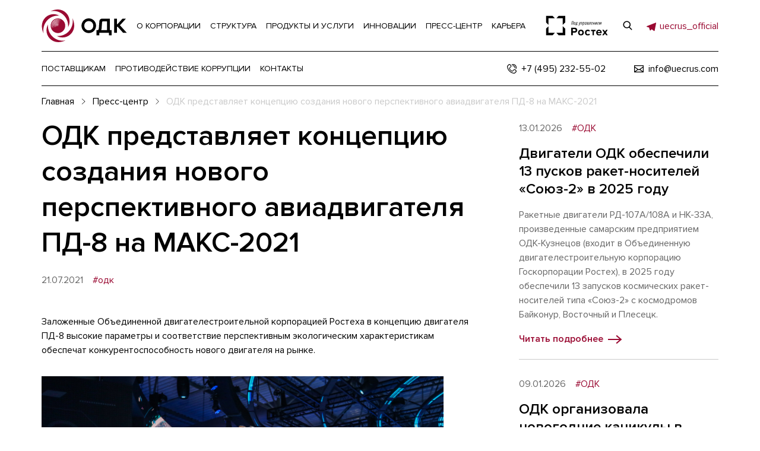

--- FILE ---
content_type: text/html; charset=UTF-8
request_url: https://www.uecrus.com/press/253890/
body_size: 12290
content:
<!DOCTYPE html>    <html lang="en">
    <head>
        <meta http-equiv="Content-Type" content="text/html; charset=UTF-8" />
<meta name="description" content="Объединённая двигателестроительная корпорация - Новости и пресс-релизы ОДК, Новости предприятий ОДК" />
<meta name="viewport" content="width=device-width, initial-scale=1, shrink-to-fit=no"/>
<link href="https://fonts.googleapis.com/css?family=Roboto:300,300i,400,400i,500,500i,700,700i&amp;amp;subset=cyrillic" rel="stylesheet"/>
<link rel="stylesheet" href="/local/templates/odk/s/css/all.css?1752438726"/>
<link rel="apple-touch-icon" sizes="180x180" href="/local/templates/odk/images/favicon.png">
<link rel="icon" type="image/png" sizes="32x32" href="/local/templates/odk/images/favicon-32x32.png">
<link rel="icon" type="image/png" sizes="16x16" href="/local/templates/odk/images/favicon-16x16.png">
<link rel="shortcut icon" href="/favicon.ico">
<script data-skip-moving="true">(function(w, d, n) {var cl = "bx-core";var ht = d.documentElement;var htc = ht ? ht.className : undefined;if (htc === undefined || htc.indexOf(cl) !== -1){return;}var ua = n.userAgent;if (/(iPad;)|(iPhone;)/i.test(ua)){cl += " bx-ios";}else if (/Windows/i.test(ua)){cl += ' bx-win';}else if (/Macintosh/i.test(ua)){cl += " bx-mac";}else if (/Linux/i.test(ua) && !/Android/i.test(ua)){cl += " bx-linux";}else if (/Android/i.test(ua)){cl += " bx-android";}cl += (/(ipad|iphone|android|mobile|touch)/i.test(ua) ? " bx-touch" : " bx-no-touch");cl += w.devicePixelRatio && w.devicePixelRatio >= 2? " bx-retina": " bx-no-retina";if (/AppleWebKit/.test(ua)){cl += " bx-chrome";}else if (/Opera/.test(ua)){cl += " bx-opera";}else if (/Firefox/.test(ua)){cl += " bx-firefox";}ht.className = htc ? htc + " " + cl : cl;})(window, document, navigator);</script>


<link href="/bitrix/cache/css/s1/odk/template_496ea2091953066ac0587f26f41f5b2c/template_496ea2091953066ac0587f26f41f5b2c_v1.css?17684554752871" type="text/css"  data-template-style="true" rel="stylesheet" />







        <title>Новости и пресс-релизы ОДК</title>

<!-- Yandex.Metrika counter -->
<noscript><div><img src="https://mc.yandex.ru/watch/12993520" style="position:absolute; left:-9999px;" alt="" /></div></noscript>
<!-- /Yandex.Metrika counter -->
<meta name="yandex-verification" content="f6a3d0c3aef96453" />
    </head>
<body>

<div class="l-wrapper">
    <header class="header js-header">
        <div class="header__content">
            <div class="container">
                <div class="header__content-inner">
                    <div class="header__content-top">
                        <button type="button" class="header__content-top-burger js-menu-btn">
                            <svg width="1em" height="1em" class="icon icon-burger ">
                                <use xlink:href="#icon-burger"></use>
                            </svg>
                        </button>


                        <a href="/" class="header__content-top-logo">
                            <svg width="1em" height="1em" class="icon icon-logo ">
                                <use xlink:href="#icon-logo"></use>
                            </svg>
                        </a>
                        <div class="header__content-top-list">
    <ul>
                    <li class="js-desktop-menu">
                <a href="/about/">О КОРПОРАЦИИ</a>
                                    <nav class="header__nav">
                        <div class="header__nav-inner">
                            <div class="header__nav-main">
                                <div class="container">
                                    <span class="header__nav-main-ttl">О корпорации</span>
                                    <div class="header__nav-main-row">
                                                                                    <div class="header__nav-main-col">
                                                <ul>
                                                                                                                                                                    <li><a href="/about/" >О нас</a></li>
                                                                                                                                                                    <li><a href="/about/activity/" >Направления</a></li>
                                                                                                                                                                    <li><a href="/about/#priorities" >Приоритеты деятельности</a></li>
                                                                                                    </ul>
                                            </div>
                                                                                    <div class="header__nav-main-col">
                                                <ul>
                                                                                                                                                                    <li><a href="/about/korporativnaya-otvetstvennost/" >Корпоративная ответственность</a></li>
                                                                                                                                                                    <li><a href="/about/korporativnaya-otvetstvennost/lean/" >Охрана окружающей среды</a></li>
                                                                                                                                                                    <li><a href="/about/korporativnaya-otvetstvennost/labor/" >Охрана труда и промышленная безопасность</a></li>
                                                                                                                                                                    <li><a href="/about/korporativnaya-otvetstvennost/environmental-social-governance/" >Environmental, Social, Governance</a></li>
                                                                                                                                                                    <li><a href="/about/korporativnaya-otvetstvennost/social/" >Социальная ответственность</a></li>
                                                                                                                                                                    <li><a href="/about/korporativnaya-otvetstvennost/menedzhment-kachestva/" >Менеджмент качества</a></li>
                                                                                                                                                                    <li><a href="/corruption/" >Противодействие коррупции</a></li>
                                                                                                    </ul>
                                            </div>
                                                                                    <div class="header__nav-main-col">
                                                <ul>
                                                                                                                                                                    <li><a href="/about/docs/" >Документы</a></li>
                                                                                                                                                                    <li><a href="/about/docs/osnovnye-dokumenty/" >Основные документы</a></li>
                                                                                                                                                                    <li><a href="/about/docs/upravlenie-kachestvom/" >Управление качеством</a></li>
                                                                                                                                                                    <li><a href="/about/docs/spiski-affilirovannykh-lits/" >Списки аффилированных лиц</a></li>
                                                                                                                                                                    <li><a href="/about/docs/bukhgalterskaya-otchetnost/" >Бухгалтерская отчетность</a></li>
                                                                                                                                                                    <li><a href="/about/docs/godovye-otchety/" >Годовые отчеты</a></li>
                                                                                                                                                                    <li><a href="/about/docs/konsolidirovannaya-finansovaya-otchetnost/" >Консолидированная финансовая отчетность</a></li>
                                                                                                                                                                    <li><a href="/about/docs/otchety-emitenta/" >Отчеты эмитента</a></li>
                                                                                                                                                                    <li><a href="https://e-disclosure.ru/portal/company.aspx?id=27324" >Раскрытие информации на сайте информационного агентства Интерфакс</a></li>
                                                                                                    </ul>
                                            </div>
                                                                                    <div class="header__nav-main-col">
                                                <ul>
                                                                                                                                                                    <li><a href="/about/history/2021/" >История ОДК</a></li>
                                                                                                                                                                    <li><a href="/about/history/2008/" >2008 - 2012</a></li>
                                                                                                                                                                    <li><a href="/about/history/2013/" >2013 - 2016</a></li>
                                                                                                                                                                    <li><a href="/about/history/2017/" >2017 - 2018</a></li>
                                                                                                                                                                    <li><a href="/about/history/2019/" >2019</a></li>
                                                                                                                                                                    <li><a href="/about/history/2020/" >2020</a></li>
                                                                                                                                                                    <li><a href="/about/history/2021/" >2021</a></li>
                                                                                                                                                                    <li><a href="/about/history/2022/" >2022</a></li>
                                                                                                    </ul>
                                            </div>
                                                                            </div>
                                </div>
                            </div>
                            <div class="header__nav-bottom">
                                <div class="container">
                                    <div class="header__nav-bottom-row">
                                                                                    <div class="header__nav-bottom-social">
    <span class="header__nav-bottom-social-ttl">Мы в соц. сетях</span>
    <ul>
                    <li>
                <a href="https://vk.com/uecrus/">
                                            <svg width="1em" height="1em" class="icon icon-vk">
                            <use xlink:href="#icon-vk"></use>
                        </svg>
                                    </a>
            </li>
                    <li>
                <a href="https://t.me/uecrus_official">
                                            <svg width="1em" height="1em" class="icon icon-telegram">
                            <use xlink:href="#icon-telegram"></use>
                        </svg>
                                    </a>
            </li>
                    <li>
                <a href="https://dzen.ru/uecrus_official">
                                            <svg width="1em" height="1em" class="icon icon-dzen">
                            <use xlink:href="#icon-dzen"></use>
                        </svg>
                                    </a>
            </li>
            </ul>
</div>                                                                                                                            <div class="header__nav-bottom-subscribe">
                                                <a href="tel:+74952325502"><span>+7 (495) 232-55-02</span></a>
                                                <a href="tel:"><span></span></a>
                                                <a href="mailto:info@uecrus.com">info@uecrus.com</a>
                                            </div>
                                                                            </div>
                                </div>
                            </div>
                        </div>
                    </nav>
                            </li>
                    <li class="js-desktop-menu">
                <a href="/about/structure/">СТРУКТУРА</a>
                                    <nav class="header__nav">
                        <div class="header__nav-inner">
                            <div class="header__nav-main">
                                <div class="container">
                                    <span class="header__nav-main-ttl">Структура корпорации</span>
                                    <div class="header__nav-main-row">
                                                                                    <div class="header__nav-main-col">
                                                <ul>
                                                                                                                                                                    <li><a >Конструкторские бюро и научные институты</a></li>
                                                                                                                                                                    <li><a href="/about/structure/pao-odk-saturn/" >ПАО «ОДК-Сатурн»</a></li>
                                                                                                                                                                    <li><a href="/about/structure/ao-odk-aviadvigatel/" >АО «ОДК-Авиадвигатель»</a></li>
                                                                                                                                                                    <li><a href="/about/structure/pao-odk-kuznetsov/" >ПАО «ОДК-Кузнецов»</a></li>
                                                                                                                                                                    <li><a href="/about/structure/ao-odk-klimov/" >АО «ОДК-Климов»</a></li>
                                                                                                                                                                    <li><a href="/about/structure/ao-odk-star/" >АО «ОДК-СТАР»</a></li>
                                                                                                                                                                    <li><a href="/about/structure/ntts-mkb-granit/" >НТЦ «МКБ Гранит»</a></li>
                                                                                                                                                                    <li><a href="/about/structure/okb-im-a-m-lyulki/" >ОКБ им. А.М. Люльки – филиал ПАО «ОДК-УМПО»</a></li>
                                                                                                                                                                    <li><a href="/about/structure/filial-ao-odk-niid/" >Филиал АО «ОДК» «НИИД»</a></li>
                                                                                                                                                                    <li><a href="/about/structure/ooo-odk-inzhiniring/" >ООО «ОДК Инжиниринг»</a></li>
                                                                                                                                                                    <li><a href="/about/structure/ooo-odk-turbiny-bolshoy-moshchnosti/" >ООО «ОДК-Турбины большой мощности»</a></li>
                                                                                                    </ul>
                                            </div>
                                                                                    <div class="header__nav-main-col">
                                                <ul>
                                                                                                                                                                    <li><a >Производственные предприятия</a></li>
                                                                                                                                                                    <li><a href="/about/structure/pao-odk-umpo/" >ПАО «ОДК-УМПО»</a></li>
                                                                                                                                                                    <li><a href="/about/structure/pao-odk-saturn/" >ПАО «ОДК-Сатурн»</a></li>
                                                                                                                                                                    <li><a href="/about/structure/pao-odk-kuznetsov/" >ПАО «ОДК-Кузнецов»</a></li>
                                                                                                                                                                    <li><a href="/about/structure/ao-odk-pm/" >АО «ОДК-Пермские моторы»</a></li>
                                                                                                                                                                    <li><a href="/about/structure/ao-odk-pk-salyut/" >Филиал АО «ОДК» «ОДК-Салют»</a></li>
                                                                                                                                                                    <li><a href="/about/structure/ao-odk-gt/" >АО «ОДК-Газовые турбины»</a></li>
                                                                                                                                                                    <li><a href="/about/structure/ao-odk-klimov/" >АО «ОДК-Климов»</a></li>
                                                                                                                                                                    <li><a href="/about/structure/ao-mmp-imeni-v-v-chernysheva/" >АО «ММП имени В.В.Чернышева»</a></li>
                                                                                                                                                                    <li><a href="/about/structure/ao-odk-omo-im-p-i-baranova/" >Филиал АО «ОДК» «ОМО им. П.И. Баранова»</a></li>
                                                                                                                                                                    <li><a href="/about/structure/ooo-odk-inzhiniring/" >ООО «ОДК Инжиниринг»</a></li>
                                                                                                                                                                    <li><a href="/about/structure/ooo-odk-turbiny-bolshoy-moshchnosti/" >ООО «ОДК-Турбины большой мощности»</a></li>
                                                                                                    </ul>
                                            </div>
                                                                                    <div class="header__nav-main-col">
                                                <ul>
                                                                                                                                                                    <li><a >Производство комплектующих</a></li>
                                                                                                                                                                    <li><a href="/about/structure/pao-odk-saturn/" >ПАО «ОДК-Сатурн»</a></li>
                                                                                                                                                                    <li><a href="/about/structure/ao-odk-omo-im-p-i-baranova/" >Филиал АО «ОДК» «ОМО им. П.И. Баранова»</a></li>
                                                                                                                                                                    <li><a href="/about/structure/ao-odk-star/" >АО «ОДК-СТАР»</a></li>
                                                                                                                                                                    <li><a href="/about/structure/ao-nfmz/" >АО «НФМЗ»</a></li>
                                                                                                                                                                    <li><a href="/about/structure/filial-ao-odk-mkb-gorizont7023/" >Филиал АО «ОДК» «МКБ «Горизонт»</a></li>
                                                                                                                                                                    <li><a href="/about/structure/filial-ao-odk-vmz-salyut/" >Филиал АО «ОДК» «ВМЗ «Салют»</a></li>
                                                                                                    </ul>
                                            </div>
                                                                                    <div class="header__nav-main-col">
                                                <ul>
                                                                                                                                                                    <li><a >Сервис</a></li>
                                                                                                                                                                    <li><a href="/about/structure/pao-odk-saturn/" >ПАО «ОДК-Сатурн»</a></li>
                                                                                                                                                                    <li><a href="/about/structure/ao-odk-klimov/" >АО «ОДК-Климов»</a></li>
                                                                                                                                                                    <li><a href="/about/structure/ao-odk-servis/" >АО «ОДК-Сервис»</a></li>
                                                                                                                                                                    <li><a href="/about/structure/ao-odk-omo-im-p-i-baranova/" >Филиал АО «ОДК» «ОМО им. П.И. Баранова»</a></li>
                                                                                                                                                                    <li><a href="/about/structure/ooo-odk-inzhiniring/" >ООО «ОДК Инжиниринг»</a></li>
                                                                                                                                                                    <li><a href="/about/structure/ooo-odk-turbiny-bolshoy-moshchnosti/" >ООО «ОДК-Турбины большой мощности»</a></li>
                                                                                                    </ul>
                                            </div>
                                                                            </div>
                                </div>
                            </div>
                            <div class="header__nav-bottom">
                                <div class="container">
                                    <div class="header__nav-bottom-row">
                                                                                    <div class="header__nav-bottom-social">
    <span class="header__nav-bottom-social-ttl">Мы в соц. сетях</span>
    <ul>
                    <li>
                <a href="https://vk.com/uecrus/">
                                            <svg width="1em" height="1em" class="icon icon-vk">
                            <use xlink:href="#icon-vk"></use>
                        </svg>
                                    </a>
            </li>
                    <li>
                <a href="https://t.me/uecrus_official">
                                            <svg width="1em" height="1em" class="icon icon-telegram">
                            <use xlink:href="#icon-telegram"></use>
                        </svg>
                                    </a>
            </li>
                    <li>
                <a href="https://dzen.ru/uecrus_official">
                                            <svg width="1em" height="1em" class="icon icon-dzen">
                            <use xlink:href="#icon-dzen"></use>
                        </svg>
                                    </a>
            </li>
            </ul>
</div>                                                                                                                            <div class="header__nav-bottom-subscribe">
                                                <a href="tel:+74952325502"><span>+7 (495) 232-55-02</span></a>
                                                <a href="tel:"><span></span></a>
                                                <a href="mailto:info@uecrus.com">info@uecrus.com</a>
                                            </div>
                                                                            </div>
                                </div>
                            </div>
                        </div>
                    </nav>
                            </li>
                    <li class="js-desktop-menu">
                <a href="/products-and-services/">ПРОДУКТЫ И УСЛУГИ</a>
                                    <nav class="header__nav">
                        <div class="header__nav-inner">
                            <div class="header__nav-main">
                                <div class="container">
                                    <span class="header__nav-main-ttl">ПРОДУКТЫ И УСЛУГИ</span>
                                    <div class="header__nav-main-row">
                                                                                    <div class="header__nav-main-col">
                                                <ul>
                                                                                                                                                                    <li><a href="/products-and-services/products/" >Продукция</a></li>
                                                                                                                                                                    <li><a href="/products-and-services/products/air/" >Воздух</a></li>
                                                                                                                                                                    <li><a href="/products-and-services/products/space/" >Космос</a></li>
                                                                                                                                                                    <li><a href="/products-and-services/products/water/" >Вода</a></li>
                                                                                                                                                                    <li><a href="/products-and-services/products/earth/" >Земля</a></li>
                                                                                                    </ul>
                                            </div>
                                                                                    <div class="header__nav-main-col">
                                                <ul>
                                                                                                                                                                    <li><a href="/products-and-services/development/" >Разработка</a></li>
                                                                                                                                                                    <li><a href="/products-and-services/development/" >Формирование научно-технического задела</a></li>
                                                                                                                                                                    <li><a href="/products-and-services/development/" >Исследовательская база</a></li>
                                                                                                                                                                    <li><a href="/products-and-services/development/" >Проектирование</a></li>
                                                                                                                                                                    <li><a href="/products-and-services/development/" >Опытное производство</a></li>
                                                                                                                                                                    <li><a href="/products-and-services/development/" >Испытательная база</a></li>
                                                                                                    </ul>
                                            </div>
                                                                                    <div class="header__nav-main-col">
                                                <ul>
                                                                                                                                                                    <li><a href="/products-and-services/production/" >Производство</a></li>
                                                                                                                                                                    <li><a href="/products-and-services/production/transformatsiya-industrialnoy-modeli/" >Трансформация индустриальной модели</a></li>
                                                                                                                                                                    <li><a href="/products-and-services/production/razvitie-proizvodstvennoy-sistemy/" >Развитие производственной системы</a></li>
                                                                                                                                                                    <li><a href="/products-and-services/production/berezhlivoe-proizvodstvo/" >Бережливое производство</a></li>
                                                                                                                                                                    <li><a href="/products-and-services/production/dorabotka-i-vnedreniya-sistemy-upravleniya-proizvodstvom-i-tsepochkami-postavok-/" >Система управления производством и цепочками поставок</a></li>
                                                                                                    </ul>
                                            </div>
                                                                                    <div class="header__nav-main-col">
                                                <ul>
                                                                                                                                                                    <li><a href="/products-and-services/service/" >Сервис</a></li>
                                                                                                    </ul>
                                            </div>
                                                                            </div>
                                </div>
                            </div>
                            <div class="header__nav-bottom">
                                <div class="container">
                                    <div class="header__nav-bottom-row">
                                                                                    <div class="header__nav-bottom-social">
    <span class="header__nav-bottom-social-ttl">Мы в соц. сетях</span>
    <ul>
                    <li>
                <a href="https://vk.com/uecrus/">
                                            <svg width="1em" height="1em" class="icon icon-vk">
                            <use xlink:href="#icon-vk"></use>
                        </svg>
                                    </a>
            </li>
                    <li>
                <a href="https://t.me/uecrus_official">
                                            <svg width="1em" height="1em" class="icon icon-telegram">
                            <use xlink:href="#icon-telegram"></use>
                        </svg>
                                    </a>
            </li>
                    <li>
                <a href="https://dzen.ru/uecrus_official">
                                            <svg width="1em" height="1em" class="icon icon-dzen">
                            <use xlink:href="#icon-dzen"></use>
                        </svg>
                                    </a>
            </li>
            </ul>
</div>                                                                                                                            <div class="header__nav-bottom-subscribe">
                                                <a href="tel:+74952325502"><span>+7 (495) 232-55-02</span></a>
                                                <a href="tel:"><span></span></a>
                                                <a href="mailto:info@uecrus.com">info@uecrus.com</a>
                                            </div>
                                                                            </div>
                                </div>
                            </div>
                        </div>
                    </nav>
                            </li>
                    <li class="js-desktop-menu">
                <a href="/innovations/">ИННОВАЦИИ</a>
                                    <nav class="header__nav">
                        <div class="header__nav-inner">
                            <div class="header__nav-main">
                                <div class="container">
                                    <span class="header__nav-main-ttl">Инновации</span>
                                    <div class="header__nav-main-row">
                                                                                    <div class="header__nav-main-col">
                                                <ul>
                                                                                                                                                                    <li><a href="/innovations/" >Инновации в ОДК</a></li>
                                                                                                                                                                    <li><a href="/innovations/open/" >Открытые инновации</a></li>
                                                                                                                                                                    <li><a href="/innovations/environment/" >Забота об окружающей среде</a></li>
                                                                                                                                                                    <li><a href="/innovations/tsifrovye-i-intellektualnye-tekhnologii/" >Цифровые и интеллектуальные технологии</a></li>
                                                                                                                                                                    <li><a href="/innovations/novye-materialy-konstruktsii-i-podkhody/" >Новые материалы, конструкции и подходы</a></li>
                                                                                                    </ul>
                                            </div>
                                                                            </div>
                                </div>
                            </div>
                            <div class="header__nav-bottom">
                                <div class="container">
                                    <div class="header__nav-bottom-row">
                                                                                    <div class="header__nav-bottom-social">
    <span class="header__nav-bottom-social-ttl">Мы в соц. сетях</span>
    <ul>
                    <li>
                <a href="https://vk.com/uecrus/">
                                            <svg width="1em" height="1em" class="icon icon-vk">
                            <use xlink:href="#icon-vk"></use>
                        </svg>
                                    </a>
            </li>
                    <li>
                <a href="https://t.me/uecrus_official">
                                            <svg width="1em" height="1em" class="icon icon-telegram">
                            <use xlink:href="#icon-telegram"></use>
                        </svg>
                                    </a>
            </li>
                    <li>
                <a href="https://dzen.ru/uecrus_official">
                                            <svg width="1em" height="1em" class="icon icon-dzen">
                            <use xlink:href="#icon-dzen"></use>
                        </svg>
                                    </a>
            </li>
            </ul>
</div>                                                                                                                            <div class="header__nav-bottom-subscribe">
                                                <a href="tel:+74952325502"><span>+7 (495) 232-55-02</span></a>
                                                <a href="tel:"><span></span></a>
                                                <a href="mailto:info@uecrus.com">info@uecrus.com</a>
                                            </div>
                                                                            </div>
                                </div>
                            </div>
                        </div>
                    </nav>
                            </li>
                    <li class="js-desktop-menu">
                <a href="/press/">ПРЕСС-ЦЕНТР</a>
                                    <nav class="header__nav">
                        <div class="header__nav-inner">
                            <div class="header__nav-main">
                                <div class="container">
                                    <span class="header__nav-main-ttl">ПРЕСС-ЦЕНТР</span>
                                    <div class="header__nav-main-row">
                                                                                    <div class="header__nav-main-col">
                                                <ul>
                                                                                                                                                                    <li><a href="/press/" >Новости</a></li>
                                                                                                                                                                    <li><a href="/press/companys/" >Новости предприятий</a></li>
                                                                                                                                                                    <li><a href="/press/media/photos/" >Фотогалерея</a></li>
                                                                                                                                                                    <li><a href="/press/media/video/" >Видео</a></li>
                                                                                                    </ul>
                                            </div>
                                                                            </div>
                                </div>
                            </div>
                            <div class="header__nav-bottom">
                                <div class="container">
                                    <div class="header__nav-bottom-row">
                                                                                    <div class="header__nav-bottom-social">
    <span class="header__nav-bottom-social-ttl">Мы в соц. сетях</span>
    <ul>
                    <li>
                <a href="https://vk.com/uecrus/">
                                            <svg width="1em" height="1em" class="icon icon-vk">
                            <use xlink:href="#icon-vk"></use>
                        </svg>
                                    </a>
            </li>
                    <li>
                <a href="https://t.me/uecrus_official">
                                            <svg width="1em" height="1em" class="icon icon-telegram">
                            <use xlink:href="#icon-telegram"></use>
                        </svg>
                                    </a>
            </li>
                    <li>
                <a href="https://dzen.ru/uecrus_official">
                                            <svg width="1em" height="1em" class="icon icon-dzen">
                            <use xlink:href="#icon-dzen"></use>
                        </svg>
                                    </a>
            </li>
            </ul>
</div>                                                                                                                            <div class="header__nav-bottom-subscribe">
                                                <a href="tel:+74952325502"><span>+7 (495) 232-55-02</span></a>
                                                <a href="tel:"><span></span></a>
                                                <a href="mailto:info@uecrus.com">info@uecrus.com</a>
                                            </div>
                                                                            </div>
                                </div>
                            </div>
                        </div>
                    </nav>
                            </li>
                    <li class="js-desktop-menu">
                <a href="/career/">КАРЬЕРА</a>
                                    <nav class="header__nav">
                        <div class="header__nav-inner">
                            <div class="header__nav-main">
                                <div class="container">
                                    <span class="header__nav-main-ttl">Карьера</span>
                                    <div class="header__nav-main-row">
                                                                                    <div class="header__nav-main-col">
                                                <ul>
                                                                                                                                                                    <li><a href="/career/" >Карьера в ОДК</a></li>
                                                                                                                                                                    <li><a href="/career/school/" >Школьникам</a></li>
                                                                                                                                                                    <li><a href="/career/study/" >Студентам</a></li>
                                                                                                                                                                    <li><a href="/career/youth-policy/" >Молодежная политика</a></li>
                                                                                                                                                                    <li><a href="/career/center/" >Центр оценки квалификации</a></li>
                                                                                                    </ul>
                                            </div>
                                                                            </div>
                                </div>
                            </div>
                            <div class="header__nav-bottom">
                                <div class="container">
                                    <div class="header__nav-bottom-row">
                                                                                    <div class="header__nav-bottom-social">
    <span class="header__nav-bottom-social-ttl">Мы в соц. сетях</span>
    <ul>
                    <li>
                <a href="https://vk.com/uecrus/">
                                            <svg width="1em" height="1em" class="icon icon-vk">
                            <use xlink:href="#icon-vk"></use>
                        </svg>
                                    </a>
            </li>
                    <li>
                <a href="https://t.me/uecrus_official">
                                            <svg width="1em" height="1em" class="icon icon-telegram">
                            <use xlink:href="#icon-telegram"></use>
                        </svg>
                                    </a>
            </li>
                    <li>
                <a href="https://dzen.ru/uecrus_official">
                                            <svg width="1em" height="1em" class="icon icon-dzen">
                            <use xlink:href="#icon-dzen"></use>
                        </svg>
                                    </a>
            </li>
            </ul>
</div>                                                                                                                            <div class="header__nav-bottom-subscribe">
                                                <a href="tel:+74952325502"><span>+7 (495) 232-55-02</span></a>
                                                <a href="tel:"><span></span></a>
                                                <a href="mailto:info@uecrus.com">info@uecrus.com</a>
                                            </div>
                                                                            </div>
                                </div>
                            </div>
                        </div>
                    </nav>
                            </li>
            </ul>
    <div class="header__content-top-list-contacts-mobile">
        <div class="header__nav-bottom-social">
    <span class="header__nav-bottom-social-ttl">Мы в соц. сетях</span>
    <ul>
                    <li>
                <a href="https://vk.com/uecrus/">
                                            <svg width="1em" height="1em" class="icon icon-vk">
                            <use xlink:href="#icon-vk"></use>
                        </svg>
                                    </a>
            </li>
                    <li>
                <a href="https://t.me/uecrus_official">
                                            <svg width="1em" height="1em" class="icon icon-telegram">
                            <use xlink:href="#icon-telegram"></use>
                        </svg>
                                    </a>
            </li>
                    <li>
                <a href="https://dzen.ru/uecrus_official">
                                            <svg width="1em" height="1em" class="icon icon-dzen">
                            <use xlink:href="#icon-dzen"></use>
                        </svg>
                                    </a>
            </li>
            </ul>
</div>        <div class="header__content-top-list-contacts-mobile-line">
            <a href="tel:"><span></span></a>
            <a href="mailto:info@uecrus.com"><span>info@uecrus.com</span></a>
        </div>
    </div>
</div>                        <div class="header__content-top-rostek">
                            <a href="https://rostec.ru/" target="_blank">
                                <img src="/local/templates/odk/images/rostech.svg" alt="" width="105"/>
                            </a>
                        </div>
                        <div class="header__content-top-right">
                            <div class="header__content-top-right-inner">
                                <button type="button" class="header__content-top-right-search js-search-popup-btn">
                                    <svg width="1em" height="1em" class="icon icon-search ">
                                        <use xlink:href="#icon-search"></use>
                                    </svg>
                                </button>
                                <!--                                <a href="https://t.me/uecrus_official"><span style="color: #9A0A32;">@uecrus_official</span></a>
-->

<a href="https://t.me/uecrus_official">
<span style="color: #9A0A32; white-space: nowrap; line-height: 1.4em; vertical-align: -webkit-baseline-middle; "><svg width="1.4em" height="1.4em" class="icon icon-telegram" style="border-right: 6px solid #fff; height: 1.4em; width: 1.4em;">
                            <use xlink:href="#icon-telegram"></use>
                        </svg><span class="tgheader">uecrus_official</span></span></a>
<!--
<a href="https://t.me/uecrus_official">Telegram</a>
<a href="https://t.me/uecrus_official">Telegram</a><br />
<span style="color: #9A0A32; white-space: nowrap; line-height: 1.4em; vertical-align: -webkit-baseline-middle; "><svg width="1.4em" height="1.4em" class="icon icon-telegram" style="border-right: 6px solid #fff; height: 1.4em; width: 1.4em;">
                            <use xlink:href="#icon-telegram"></use>
                        </svg></a>
-->
                            </div>
                        </div>
                    </div>
                    <div class="header__content-middle">
                        <div class="header__content-middle-list">
    <ul>
                    <li class="js-desktop-menu">
                <a href="/suppliers/">ПОСТАВЩИКАМ</a>
                                    <nav class="header__nav">
                        <div class="header__nav-inner">
                            <div class="header__nav-main">
                                <div class="container">
                                    <span class="header__nav-main-ttl">Поставщикам</span>
                                    <div class="header__nav-main-row">
                                                                                    <div class="header__nav-main-col">
                                                <ul>
                                                                                                            </ul><ul>                                                        <li><a href="/suppliers/">Поставщикам</a></li>
                                                                                                                                                                    <li><a href="/suppliers/normativnye-dokumenty/">Нормативные документы</a></li>
                                                                                                    </ul>
                                            </div>
                                                                            </div>
                                </div>
                            </div>
                                                            <div class="header__nav-bottom">
                                    <div class="container">
                                        <div class="header__nav-bottom-row">
                                            <div class="header__nav-bottom-social">
    <span class="header__nav-bottom-social-ttl">Мы в соц. сетях</span>
    <ul>
                    <li>
                <a href="https://vk.com/uecrus/">
                                            <svg width="1em" height="1em" class="icon icon-vk">
                            <use xlink:href="#icon-vk"></use>
                        </svg>
                                    </a>
            </li>
                    <li>
                <a href="https://t.me/uecrus_official">
                                            <svg width="1em" height="1em" class="icon icon-telegram">
                            <use xlink:href="#icon-telegram"></use>
                        </svg>
                                    </a>
            </li>
                    <li>
                <a href="https://dzen.ru/uecrus_official">
                                            <svg width="1em" height="1em" class="icon icon-dzen">
                            <use xlink:href="#icon-dzen"></use>
                        </svg>
                                    </a>
            </li>
            </ul>
</div>                                        </div>
                                    </div>
                                </div>
                                                    </div>
                    </nav>
                            </li>
                    <li class="js-desktop-menu">
                <a href="/corruption/">ПРОТИВОДЕЙСТВИЕ КОРРУПЦИИ</a>
                                    <nav class="header__nav">
                        <div class="header__nav-inner">
                            <div class="header__nav-main">
                                <div class="container">
                                    <span class="header__nav-main-ttl">Противодействие</span>
                                    <div class="header__nav-main-row">
                                                                                    <div class="header__nav-main-col">
                                                <ul>
                                                                                                            </ul><ul>                                                        <li><a href="/corruption/">Противодействие коррупции</a></li>
                                                                                                                                                                    <li><a href="/corruption/feedback/">Обратная связь о фактах коррупции</a></li>
                                                                                                                                                                    <li><a href="/corruption/acts/">НПА и и иные акты в сфере противодействия коррупции</a></li>
                                                                                                                                                                    <li><a href="/corruption/hot-line/">Памятка по направлению сообщений на «горячую линию»</a></li>
                                                                                                    </ul>
                                            </div>
                                                                            </div>
                                </div>
                            </div>
                                                    </div>
                    </nav>
                            </li>
                    <li>
                <a href="/contacts/">КОНТАКТЫ</a>
                            </li>
            </ul>
</div>                        <div class="header__content-middle-contacts">
                            <div class="header__content-middle-contacts-row">
<!--
                                <a href="https://t.me/uecrus_official"><span style="color: #9A0A32;">@uecrus_official</span></a>
-->


                                <a href="tel:+74952325502">
                                    <svg width="1em" height="1em" class="icon icon-call ">
                                        <use xlink:href="#icon-call"></use>
                                    </svg>
                                    <span>+7 (495) 232-55-02</span>
                                </a>
                                <a href="tel:"><span></span></a>
                                <a href="mailto:info@uecrus.com">
                                    <svg width="1em" height="1em" class="icon icon-mail ">
                                        <use xlink:href="#icon-mail"></use>
                                    </svg>
                                    <span>info@uecrus.com</span>
                                </a>
                            </div>
                        </div>
                    </div>
                </div>
            </div>
        </div>
        <div class="header__search-popup js-search-popup">
            <button type="button" class="header__search-popup-close js-search-popup-btn">
                <svg width="1em" height="1em" class="icon icon-close ">
                    <use xlink:href="#icon-close"></use>
                </svg>
            </button>
            <div class="header__search-content">
                <form class="header__search-form js-search-form" action="/search/">
    <div class="form-group">
        <div class="input-wrap">
            <input type="text" placeholder="Что ищем?" name="q" value="" required="required" class="form-control form-control js-search-field"/>
        </div>
        <button type="button" class="form-group_pass-button js-showThisPassword">
            <svg width="1em" height="1em" class="icon icon-eye ">
                <use xlink:href="#icon-eye"></use>
            </svg>
            <svg width="1em" height="1em" class="icon icon-eye-cross ">
                <use xlink:href="#icon-eye-cross"></use>
            </svg>
        </button>
    </div>
    <button type="submit" class="header__search-form-submit button button--black"><span>Поиск</span>
        <svg width="1em" height="1em" class="icon icon-search ">
            <use xlink:href="#icon-search"></use>
        </svg>
    </button>
    <div class="header__search-form-icon">
        <svg width="1em" height="1em" class="icon icon-close ">
            <use xlink:href="#icon-close"></use>
        </svg>
    </div>
</form>            </div>
        </div>
    </header>
    <main class="main">


    <section class="article-section">
        <div class="container">
            <div style="display: flex; Justify-content: space-between; "><div class="breadcrumbs"><div class="breadcrumbs__inner"><ul itemscope="itemscope" itemtype="http://schema.org/BreadcrumbList" class="h-reset-list breadcrumbs__list">
<li itemprop="itemListElement" itemscope="itemscope" itemtype="http://schema.org/ListItem">
    <a itemprop="item" href="/"><span itemprop="name">Главная</span><svg width="1em" height="1em" class="icon icon-sm-arrow-right"><use xlink:href="#icon-sm-arrow-right"></use></svg></a>
    <meta itemprop="position" content="1"/>
</li>
<li itemprop="itemListElement" itemscope="itemscope" itemtype="http://schema.org/ListItem"><a itemprop="item" href="/press/"><span itemprop="name">Пресс-центр</span><svg width="1em" height="1em" class="icon icon-sm-arrow-right"><use xlink:href="#icon-sm-arrow-right"></use></svg></a><meta itemprop="position" content="2"/></li><li itemprop="itemListElement" itemscope="itemscope" itemtype="http://schema.org/ListItem"><span itemprop="name">ОДК представляет концепцию создания нового перспективного авиадвигателя ПД-8 на МАКС-2021</span><meta itemprop="position" content="3"/></li></ul></div></div><div  class="breadcrumbs" ></div></div>            <div class="article-section__content">
                <div class="article-section__content-main">
    <article class="article">
        <h1>ОДК представляет концепцию создания нового перспективного авиадвигателя ПД-8 на МАКС-2021</h1>
        <div class="news-item__info-top">
            <div class="news-item__info-top-group">
                <time>21.07.2021</time>
                                    
                                            <a href="/press/tag/%D0%BE%D0%B4%D0%BA/">#одк</a>
                    

                            </div>
        </div>
                <p>
	Заложенные Объединенной двигателестроительной корпорацией Ростеха в&nbsp;концепцию двигателя ПД-8 высокие параметры и&nbsp;соответствие перспективным экологическим характеристикам обеспечат конкурентоспособность нового двигателя на&nbsp;рынке.
</p>
<p>
	<img width="677" src="/upload/oldsite/img/news/210721/6.jpg" alt=""><i style="opacity: 0.8">Натурный образец газогенератора ПД-8 на авиационном салоне МАКС 2021</i>
</p>
<p>
	«Двигатель ПД-8 по&nbsp;надежности, безопасности эксплуатации, а&nbsp;также по&nbsp;показателям ремонтопригодности не&nbsp;будет уступать двигателям, которые появятся в&nbsp;мире в&nbsp;ближайшее десятилетие,&nbsp;— отметил генеральный конструктор АО&nbsp;„ОДК“<strong> Юрий Шмотин. </strong>—&nbsp;Концепцией ПД-8 заложено создание семейства современных газотурбинных двигателей с&nbsp;возможностью развития по&nbsp;удельному расходу топлива, снижению стоимости жизненного цикла, так и&nbsp;по&nbsp;ориентированности на&nbsp;заказчика, на&nbsp;организации, которые будут его эксплуатировать».
</p>
<p>
	Уже определен конструктивный облик двигателя, сформирована проектная и&nbsp;производственная кооперация, выпущен комплект конструкторской документации, изготовлен первый образец газогенератора, который успешно прошел первый этап инженерных испытаний. В&nbsp;дальнейшем предстоит изготовить опытные образцы двигателя для прохождения сертификационных испытаний. В&nbsp;производство уже запущены детали первого опытного образца.
</p>
<p>
	Создание маршевой силовой установки ПД-8 для применения на&nbsp;самолетах SSJ-NEW идет в&nbsp;широкой кооперации предприятий ОДК. В&nbsp;конструкции двигателя используются только отечественные материалы и&nbsp;комплектующие изделия. При проектировании и&nbsp;производстве применяются отработанные в&nbsp;ходе других проектов ОДК конструктивные решения, материалы и&nbsp;технологии, что значительно снижает стоимость разработки и&nbsp;технические риски успешной реализации проекта. Выдерживать жесткие сроки создания нового продукта помогает использование технологий цифрового двойника и&nbsp;параллельного инжиниринга.
</p>
<p>
	<img width="677" src="/upload/oldsite/img/news/210721/7.jpg" alt=""><i style="opacity: 0.8">Натурнай образец газогенератора ПД-8 на стенде ОДК на авиасалоне МАКС</i>
</p>
<p>
	Работы над проектом ведутся с&nbsp;учетом обеспечения сроков сертификации самолета SSJ-NEW с&nbsp;двигателем ПД-8. Получение сертификата типа на&nbsp;двигатель ПД-8 запланировано на&nbsp;2023&nbsp;год. Наличие этого документа подтвердит соответствие требованиям летной годности, безопасности и&nbsp;экологичности авиационных правил.
</p>
<p>
	ОДК представляет натурный образец газогенератора ПД-8&nbsp;на Международном авиационно-космическом салоне МАКС-2021&nbsp;с 20&nbsp;по&nbsp;25&nbsp;июля в&nbsp;подмосковном Жуковском. О&nbsp;применении, технических характеристиках и&nbsp;других аспектах разработки перспективного авиационного двигателя ПД-8 специалисты корпорации расскажут в&nbsp;презентации на&nbsp;стенде ОДК.
</p>
<div style="padding-top:10px;padding-bottom:10px;">
	<br>
</div>











    </article>
</div>                <aside class="article-section__content-aside">
    <div class="article-section__content-aside-inner">
                <div class="article-section__content-aside-list">
                            <div class="news-item" id="bx_3218110189_22654">
                    <div class="news-item__info">
                        <div class="news-item__info-top">
                            <div class="news-item__info-top-group">
                                <time>13.01.2026</time>
                                                                                                            <a href="/press/tag/%D0%9E%D0%94%D0%9A/">#ОДК</a>
                                                                                                </div>
                        </div>
                        <div class="news-item__info-content">
                            <h4><a href="/press/dvigateli-odk-obespechili-13-puskov-raket-nositeley-soyuz-2-v-2025-godu/">Двигатели ОДК обеспечили 13 пусков ракет-носителей «Союз-2» в 2025 году</a></h4>
                            <p><p>
	 Ракетные двигатели РД-107А/108А и НК-33А, произведенные самарским предприятием ОДК-Кузнецов (входит в Объединенную двигателестроительную корпорацию Госкорпорации Ростех), в 2025 году обеспечили 13 запусков космических ракет-носителей типа «Союз-2» с космодромов Байконур, Восточный и Плесецк.
</p></p>
                            <a href="/press/dvigateli-odk-obespechili-13-puskov-raket-nositeley-soyuz-2-v-2025-godu/" class="link-simple">
                                <span>Читать подробнее</span>
                                <svg width="1em" height="1em" class="icon icon-arrow-right ">
                                    <use xlink:href="#icon-arrow-right"></use>
                                </svg>
                            </a>
                        </div>
                    </div>
                </div>
                            <div class="news-item" id="bx_3218110189_22653">
                    <div class="news-item__info">
                        <div class="news-item__info-top">
                            <div class="news-item__info-top-group">
                                <time>09.01.2026</time>
                                                                                                            <a href="/press/tag/%D0%9E%D0%94%D0%9A/">#ОДК</a>
                                                                                                </div>
                        </div>
                        <div class="news-item__info-content">
                            <h4><a href="/press/odk-organizovala-novogodnie-kanikuly-v-sankt-peterburge-dlya-detey-iz-novykh-regionov-rossii/">ОДК организовала новогодние каникулы в Санкт-Петербурге для детей из новых регионов России</a></h4>
                            <p><p>
	 Объединенная двигателестроительная корпорация Госкорпорации Ростех во второй раз организовала новогоднее путешествие в Санкт-Петербург для школьников из новых регионов России. За пять дней ребятам показали мир науки и технологий, процесс создания авиационных двигателей на предприятии ОДК-Климов, а также познакомили с историей города.
</p></p>
                            <a href="/press/odk-organizovala-novogodnie-kanikuly-v-sankt-peterburge-dlya-detey-iz-novykh-regionov-rossii/" class="link-simple">
                                <span>Читать подробнее</span>
                                <svg width="1em" height="1em" class="icon icon-arrow-right ">
                                    <use xlink:href="#icon-arrow-right"></use>
                                </svg>
                            </a>
                        </div>
                    </div>
                </div>
                            <div class="news-item" id="bx_3218110189_22648">
                    <div class="news-item__info">
                        <div class="news-item__info-top">
                            <div class="news-item__info-top-group">
                                <time>31.12.2025</time>
                                                                                                            <a href="/press/tag/%D0%9E%D0%94%D0%9A/">#ОДК</a>
                                                                                                </div>
                        </div>
                        <div class="news-item__info-content">
                            <h4><a href="/press/pozdravlenie-generalnogo-direktora-odk-aleksandra-gracheva-s-novym-godom-i-rozhdestvom/">Поздравление генерального директора ОДК Александра Грачева  с Новым годом и Рождеством</a></h4>
                            <p>Поздравляю вас с наступающим Новым годом и Рождеством!&nbsp;Благодаря вашему профессионализму, самоотдаче и ответственному отношению к делу Объединенная двигателестроительная корпорация добилась значимых результатов в создании и совершенствовании двигателей. Сегодня корпорация крепко стоит на ногах и уверенно смотрит в будущее!<br>
 <br></p>
                            <a href="/press/pozdravlenie-generalnogo-direktora-odk-aleksandra-gracheva-s-novym-godom-i-rozhdestvom/" class="link-simple">
                                <span>Читать подробнее</span>
                                <svg width="1em" height="1em" class="icon icon-arrow-right ">
                                    <use xlink:href="#icon-arrow-right"></use>
                                </svg>
                            </a>
                        </div>
                    </div>
                </div>
                            <div class="news-item" id="bx_3218110189_22650">
                    <div class="news-item__info">
                        <div class="news-item__info-top">
                            <div class="news-item__info-top-group">
                                <time>30.12.2025</time>
                                                                                                            <a href="/press/tag/%D0%9E%D0%94%D0%9A/">#ОДК</a>
                                                                                                </div>
                        </div>
                        <div class="news-item__info-content">
                            <h4><a href="/press/importozameshchennyy-dvigatel-razrabotki-odk-vpervye-podnyal-v-nebo-legkiy-vertolet-mi-34m1/">Импортозамещенный двигатель разработки ОДК впервые поднял в небо легкий вертолет Ми-34М1</a></h4>
                            <p><p>
	 Российский двигатель ВК-650В разработки Объединенной двигателестроительной корпорации Госкорпорации Ростех поднял в воздух опытный образец многоцелевого Ми-34М1 с импортозамещенными системами.&nbsp;
</p></p>
                            <a href="/press/importozameshchennyy-dvigatel-razrabotki-odk-vpervye-podnyal-v-nebo-legkiy-vertolet-mi-34m1/" class="link-simple">
                                <span>Читать подробнее</span>
                                <svg width="1em" height="1em" class="icon icon-arrow-right ">
                                    <use xlink:href="#icon-arrow-right"></use>
                                </svg>
                            </a>
                        </div>
                    </div>
                </div>
                            <div class="news-item" id="bx_3218110189_22645">
                    <div class="news-item__info">
                        <div class="news-item__info-top">
                            <div class="news-item__info-top-group">
                                <time>29.12.2025</time>
                                                                                                            <a href="/press/tag/%D0%9E%D0%94%D0%9A/">#ОДК</a>
                                                                                                </div>
                        </div>
                        <div class="news-item__info-content">
                            <h4><a href="/press/dvigateli-odk-vyveli-na-orbitu-sputniki-aist-2t/">Двигатели ОДК вывели на орбиту спутники «Аист-2Т»</a></h4>
                            <p><p>
	 Серийные ракетные двигатели РД-107А/РД-108А, произведенные ОДК-Кузнецов (входит в Объединенную двигателестроительную корпорацию Госкорпорации Ростех), обеспечили успешный старт ракеты-носителя «Союз-2.1б» с космодрома Восточный. На орбиту выведены 52 спутника, включая аппараты «Аист-2Т» №1 и №2.
</p></p>
                            <a href="/press/dvigateli-odk-vyveli-na-orbitu-sputniki-aist-2t/" class="link-simple">
                                <span>Читать подробнее</span>
                                <svg width="1em" height="1em" class="icon icon-arrow-right ">
                                    <use xlink:href="#icon-arrow-right"></use>
                                </svg>
                            </a>
                        </div>
                    </div>
                </div>
                            <div class="news-item" id="bx_3218110189_22643">
                    <div class="news-item__info">
                        <div class="news-item__info-top">
                            <div class="news-item__info-top-group">
                                <time>25.12.2025</time>
                                                                                                            <a href="/press/tag/%D0%9E%D0%94%D0%9A/">#ОДК</a>
                                                                                                </div>
                        </div>
                        <div class="news-item__info-content">
                            <h4><a href="/press/dvigateli-odk-obespechili-start-rakety-soyuz-s-kosmodroma-plesetsk_2512/">Двигатели ОДК обеспечили старт ракеты «Союз» с космодрома Плесецк</a></h4>
                            <p><p>
	 Произведенные самарским предприятием ОДК-Кузнецов (входит в Объединенную двигателестроительную корпорацию Госкорпорации Ростех) серийные ракетные двигатели РД-107А/108А обеспечили успешный старт ракеты «Союз-2.1а» с космическим аппаратом на борту. Силовые установки отработали без замечаний.
</p></p>
                            <a href="/press/dvigateli-odk-obespechili-start-rakety-soyuz-s-kosmodroma-plesetsk_2512/" class="link-simple">
                                <span>Читать подробнее</span>
                                <svg width="1em" height="1em" class="icon icon-arrow-right ">
                                    <use xlink:href="#icon-arrow-right"></use>
                                </svg>
                            </a>
                        </div>
                    </div>
                </div>
                    </div>
    </div>
</aside>            </div>
        </div>
    </section>
</main>
<footer class="footer">
            <div class="footer__middle">
        <div class="container">
            <div class="footer__middle-content">
                <ul class="footer__middle-social">
            <li>
            <a target="_blank" href="https://vk.com/uecrus/" title="Вконтакте">
                <svg width="1em" height="1em" class="icon icon-vk">
                    <use xlink:href="#icon-vk"></use>
                </svg>
            </a>
        </li>
            <li>
            <a target="_blank" href="https://t.me/uecrus_official" title="Телеграм">
                <svg width="1em" height="1em" class="icon icon-telegram">
                    <use xlink:href="#icon-telegram"></use>
                </svg>
            </a>
        </li>
            <li>
            <a target="_blank" href="https://dzen.ru/uecrus_official" title="Дзен">
                <svg width="1em" height="1em" class="icon icon-dzen">
                    <use xlink:href="#icon-dzen"></use>
                </svg>
            </a>
        </li>
    </ul>                <ul class="footer__middle-list">
            <li><a href="/about/">О КОРПОРАЦИИ</a></li>
            <li><a href="/innovations/">ИННОВАЦИИ</a></li>
            <li><a href="/products-and-services/">ПРОДУКТЫ И УСЛУГИ</a></li>
            <li><a href="/press/">ПРЕСС-ЦЕНТР</a></li>
            <li><a href="/career/">КАРЬЕРА</a></li>
            <li><a href="https://rt-polza.ru/">Платформа «Польза»</a></li>
    </ul>                <a href="mailto:info@uecrus.com" class="footer__middle-link">info@uecrus.com</a>
                <a href="/corruption/hot-line/" class="footer__middle-link footer__middle-link-hot" style="margin-left: 28px !important;"><img src="/local/templates/odk/images/hot-line.svg"></a>
            </div>
        </div>
    </div>
    <div class="footer__bottom">
        <div class="container">
            <div class="footer__bottom-content">
                <p style="text-align: left;">
</p>
<p style="text-align: right;">
</p>
<p style="text-align: center;">
 <span style="font-size: 11pt;">2026 © АО «Объединённая двигателестроительная корпорация»  </span><a href="mailto:press@uecrus.com" style="font-family: var(--ui-font-family-primary, var(--ui-font-family-helvetica));">press@uecrus.com</a><span style="font-family: var(--ui-font-family-primary, var(--ui-font-family-helvetica));">     </span>
</p>
<p style="text-align: center;">
</p>
<p style="text-align: center;">
 <span style="font-size: 11pt;"> </span>
</p>
<p style="text-align: center;">
</p>
<p style="text-align: center;">
 <span style="font-size: 11pt;"> </span>
</p>
<p style="text-align: center;">
</p>
<p style="text-align: center;">
 <span style="font-size: 11pt;"> </span>
</p>
<p style="text-align: center;">
</p>
<p style="text-align: center;">
 <span style="font-size: 11pt;"> </span><a href="/corruption/hot-line/"><strong><span style="font-size: 11pt;">Горячая линия</span></strong></a><span style="font-size: 11pt;"> по противодействию мошенничеству, хищениям и коррупции     </span>
</p>
<p style="text-align: center;">
</p>
<p style="text-align: center;">
 <span style="font-size: 11pt;"> </span>
</p>
<p style="text-align: center;">
</p>
<p style="text-align: center;">
 <span style="font-size: 11pt;"> </span>
</p>
<p style="text-align: center;">
</p>
<p style="text-align: center;">
 <span style="font-size: 11pt;"> </span>
</p>
<p style="text-align: center;">
</p>
<p style="text-align: center;">
 <span style="font-size: 11pt;"> </span><a href="https://e-disclosure.ru/portal/company.aspx?id=27324" target="_blank"></a><span style="font-size: 11pt;"> </span>
</p>
<p style="text-align: center;">
</p>
<p style="text-align: center;">
 <span style="font-size: 11pt;"> </span>
</p>
<p style="text-align: center;">
</p>
<p style="text-align: center;">
 <span style="font-size: 11pt;"> </span><a href="https://e-disclosure.ru/portal/company.aspx?id=27324" target="_blank"></a><span style="font-size: 11pt;"> </span>
</p>
<p style="text-align: center;">
</p>
<p style="text-align: center;">
 <span style="font-size: 11pt;"> </span>
</p>
<p style="text-align: center;">
</p>
<p style="text-align: center;">
 <span style="font-size: 11pt;"> </span><a href="https://e-disclosure.ru/portal/company.aspx?id=27324" target="_blank"></a><span style="font-size: 11pt;"> </span>
</p>
<p style="text-align: center;">
</p>
<p style="text-align: center;">
 <span style="font-size: 11pt;"> </span>
</p>
<p style="text-align: center;">
</p>
<p style="text-align: center;">
 <span style="font-size: 11pt;"> </span><a href="https://e-disclosure.ru/portal/company.aspx?id=27324" target="_blank"></a><span style="font-size: 11pt;"> </span>
</p>
<p style="text-align: center;">
</p>
<p style="text-align: center;">
 <span style="font-size: 11pt;"> </span>
</p>
<p style="text-align: center;">
</p>
<p style="text-align: center;">
 <span style="font-size: 11pt;"> </span><a href="https://e-disclosure.ru/portal/company.aspx?id=27324" target="_blank"><span style="font-size: 11pt;">Раскрытие информации на сайте </span></a><a href="https://e-disclosure.ru/portal/company.aspx?id=27324" target="_blank" style="font-family: var(--ui-font-family-primary, var(--ui-font-family-helvetica));"><span style="font-size: 11pt;">информационного агентства Интерфакс</span></a>
</p>
<p style="text-align: right;">
 <a href="https://e-disclosure.ru/portal/company.aspx?id=27324" target="_blank" style="font-family: var(--ui-font-family-primary, var(--ui-font-family-helvetica));"></a>
</p>
<p style="text-align: left;">
 <a href="https://e-disclosure.ru/portal/company.aspx?id=27324" target="_blank" style="font-family: var(--ui-font-family-primary, var(--ui-font-family-helvetica));"></a><span style="font-size: 11pt;"> </span>
</p>
 <span style="font-size: 11pt;"> </span>
<p style="text-align: right;">
 <span style="font-size: 11pt;"> </span><a href="https://e-disclosure.ru/portal/company.aspx?id=27324" target="_blank"></a><span style="font-size: 11pt;"> </span>
</p>
 <span style="font-size: 11pt;"> </span>
<p style="text-align: right;">
 <span style="font-size: 11pt;"> </span>
</p>
 <span style="font-size: 11pt;"> </span>
<p style="text-align: right;">
 <span style="font-size: 11pt;"> </span><a href="https://e-disclosure.ru/portal/company.aspx?id=27324" target="_blank"></a><span style="font-size: 11pt;"> </span>
</p>
 <span style="font-size: 11pt;"> </span>
<p style="text-align: right;">
 <span style="font-size: 11pt;"> </span>
</p>
 <span style="font-size: 11pt;"> </span>
<p style="text-align: right;">
 <span style="font-size: 11pt;"> </span>
</p>
 <span style="font-size: 11pt;"> </span>
<p style="text-align: right;">
 <span style="font-size: 11pt;"> </span>
</p>
 <span style="font-size: 11pt;"> </span>
<p style="text-align: right;">
 <span style="font-size: 11pt;"> </span>
</p>
 <span style="font-size: 11pt;"> </span>
<p style="text-align: right;">
 <span style="font-size: 11pt;"> </span>
</p>
 <span style="font-size: 11pt;"> </span>
<p style="text-align: right;">
 <span style="font-size: 11pt;"> </span>
</p>
 <span style="font-size: 11pt;"> </span>
<p>
 <a href="https://e-disclosure.ru/portal/company.aspx?id=27324" target="_blank"></a><br>
</p>            </div>
        </div>
    </div>
</footer>
</div>
<script>if(!window.BX)window.BX={};if(!window.BX.message)window.BX.message=function(mess){if(typeof mess==='object'){for(let i in mess) {BX.message[i]=mess[i];} return true;}};</script>
<script>(window.BX||top.BX).message({"JS_CORE_LOADING":"Загрузка...","JS_CORE_NO_DATA":"- Нет данных -","JS_CORE_WINDOW_CLOSE":"Закрыть","JS_CORE_WINDOW_EXPAND":"Развернуть","JS_CORE_WINDOW_NARROW":"Свернуть в окно","JS_CORE_WINDOW_SAVE":"Сохранить","JS_CORE_WINDOW_CANCEL":"Отменить","JS_CORE_WINDOW_CONTINUE":"Продолжить","JS_CORE_H":"ч","JS_CORE_M":"м","JS_CORE_S":"с","JSADM_AI_HIDE_EXTRA":"Скрыть лишние","JSADM_AI_ALL_NOTIF":"Показать все","JSADM_AUTH_REQ":"Требуется авторизация!","JS_CORE_WINDOW_AUTH":"Войти","JS_CORE_IMAGE_FULL":"Полный размер"});</script><script src="/bitrix/js/main/core/core.min.js?1756712225229643"></script><script>BX.Runtime.registerExtension({"name":"main.core","namespace":"BX","loaded":true});</script>
<script>BX.setJSList(["\/bitrix\/js\/main\/core\/core_ajax.js","\/bitrix\/js\/main\/core\/core_promise.js","\/bitrix\/js\/main\/polyfill\/promise\/js\/promise.js","\/bitrix\/js\/main\/loadext\/loadext.js","\/bitrix\/js\/main\/loadext\/extension.js","\/bitrix\/js\/main\/polyfill\/promise\/js\/promise.js","\/bitrix\/js\/main\/polyfill\/find\/js\/find.js","\/bitrix\/js\/main\/polyfill\/includes\/js\/includes.js","\/bitrix\/js\/main\/polyfill\/matches\/js\/matches.js","\/bitrix\/js\/ui\/polyfill\/closest\/js\/closest.js","\/bitrix\/js\/main\/polyfill\/fill\/main.polyfill.fill.js","\/bitrix\/js\/main\/polyfill\/find\/js\/find.js","\/bitrix\/js\/main\/polyfill\/matches\/js\/matches.js","\/bitrix\/js\/main\/polyfill\/core\/dist\/polyfill.bundle.js","\/bitrix\/js\/main\/core\/core.js","\/bitrix\/js\/main\/polyfill\/intersectionobserver\/js\/intersectionobserver.js","\/bitrix\/js\/main\/lazyload\/dist\/lazyload.bundle.js","\/bitrix\/js\/main\/polyfill\/core\/dist\/polyfill.bundle.js","\/bitrix\/js\/main\/parambag\/dist\/parambag.bundle.js"]);
</script>
<script>BX.Runtime.registerExtension({"name":"app","namespace":"window","loaded":true});</script>
<script>BX.Runtime.registerExtension({"name":"jsMain","namespace":"window","loaded":true});</script>
<script>BX.Runtime.registerExtension({"name":"jsMessages","namespace":"window","loaded":true});</script>
<script>(window.BX||top.BX).message({"LANGUAGE_ID":"ru","FORMAT_DATE":"DD.MM.YYYY","FORMAT_DATETIME":"DD.MM.YYYY HH:MI:SS","COOKIE_PREFIX":"BITRIX_SM","SERVER_TZ_OFFSET":"10800","UTF_MODE":"Y","SITE_ID":"s1","SITE_DIR":"\/","USER_ID":"","SERVER_TIME":1768780504,"USER_TZ_OFFSET":0,"USER_TZ_AUTO":"Y","bitrix_sessid":"ef86ad5cc41a4a697cbdf607940636b1"});</script><script>BX.setJSList(["\/local\/templates\/odk\/s\/js\/main.js","\/local\/templates\/odk\/js\/main.js","\/local\/templates\/odk\/js\/messages.js"]);</script>
<script>BX.setCSSList(["\/local\/templates\/odk\/css\/messages.css","\/local\/templates\/odk\/template_styles.css"]);</script>


<script  src="/bitrix/cache/js/s1/odk/template_003409d65b2ecbdb099eb1473460fdaa/template_003409d65b2ecbdb099eb1473460fdaa_v1.js?1768455475535764"></script>

<script type="text/javascript" >
   (function(m,e,t,r,i,k,a){m[i]=m[i]||function(){(m[i].a=m[i].a||[]).push(arguments)};
   m[i].l=1*new Date();
   for (var j = 0; j < document.scripts.length; j++) {if (document.scripts[j].src === r) { return; }}
   k=e.createElement(t),a=e.getElementsByTagName(t)[0],k.async=1,k.src=r,a.parentNode.insertBefore(k,a)})
   (window, document, "script", "https://mc.yandex.ru/metrika/tag.js", "ym");

   ym(12993520, "init", {
        clickmap:true,
        trackLinks:true,
        accurateTrackBounce:true,
        webvisor:true
   });
</script>
</body>
</html>

--- FILE ---
content_type: text/css
request_url: https://www.uecrus.com/local/templates/odk/s/css/all.css?1752438726
body_size: 64098
content:
/* Forms */
*,
*::before,
*::after {
  -webkit-box-sizing: border-box;
  box-sizing: border-box; }

html {
  font-family: sans-serif;
  line-height: 1.15;
  -webkit-text-size-adjust: 100%;
  -webkit-tap-highlight-color: transparent; }

article, aside, figcaption, figure, footer, header, hgroup, main, nav, section {
  display: block; }

body {
  margin: 0;
  font-family: "Proxima Nova";
  font-size: 1.6rem;
  font-weight: 400;
  line-height: 1.2;
  color: #212529;
  text-align: left;
  background-color: #fff; }

[tabindex="-1"]:focus:not(:focus-visible) {
  outline: 0 !important; }

hr {
  -webkit-box-sizing: content-box;
  box-sizing: content-box;
  height: 0;
  overflow: visible; }

h1, h2, h3, h4, h5, h6 {
  margin-top: 0;
  margin-bottom: 0.5rem; }

p {
  margin-top: 0;
  margin-bottom: 1rem; }

abbr[title],
abbr[data-original-title] {
  text-decoration: underline;
  -webkit-text-decoration: underline dotted;
  text-decoration: underline dotted;
  cursor: help;
  border-bottom: 0;
  text-decoration-skip-ink: none; }

address {
  margin-bottom: 1rem;
  font-style: normal;
  line-height: inherit; }

ol,
ul,
dl {
  margin-top: 0;
  margin-bottom: 1rem; }

ol ol,
ul ul,
ol ul,
ul ol {
  margin-bottom: 0; }

dt {
  font-weight: 700; }

dd {
  margin-bottom: .5rem;
  margin-left: 0; }

blockquote {
  margin: 0 0 1rem; }

b,
strong {
  font-weight: bolder; }

small {
  font-size: 80%; }

sub,
sup {
  position: relative;
  font-size: 75%;
  line-height: 0;
  vertical-align: baseline; }

sub {
  bottom: -.25em; }

sup {
  top: -.5em; }

a {
  color: #007bff;
  text-decoration: none;
  background-color: transparent; }
  a:hover {
    color: #0056b3;
    text-decoration: underline; }

a:not([href]) {
  color: inherit;
  text-decoration: none; }
  a:not([href]):hover {
    color: inherit;
    text-decoration: none; }

pre,
code,
kbd,
samp {
  font-family: Menlo, Monaco, Consolas, "Liberation Mono", "Courier New", monospace;
  font-size: 1em; }

pre {
  margin-top: 0;
  margin-bottom: 1rem;
  overflow: auto; }

figure {
  margin: 0 0 1rem; }

img {
  vertical-align: middle;
  border-style: none; }

svg {
  overflow: hidden;
  vertical-align: middle; }

table {
  border-collapse: collapse; }

caption {
  padding-top: 0.75rem;
  padding-bottom: 0.75rem;
  color: #6c757d;
  text-align: left;
  caption-side: bottom; }

th {
  text-align: inherit; }

label {
  display: inline-block;
  margin-bottom: 0.5rem; }

button {
  border-radius: 0; }

button:focus {
  outline: 1px dotted;
  outline: 5px auto -webkit-focus-ring-color; }

input,
button,
select,
optgroup,
textarea {
  margin: 0;
  font-family: inherit;
  font-size: inherit;
  line-height: inherit; }

button,
input {
  overflow: visible; }

button,
select {
  text-transform: none; }

select {
  word-wrap: normal; }

button,
[type="button"],
[type="reset"],
[type="submit"] {
  -webkit-appearance: button; }

button:not(:disabled),
[type="button"]:not(:disabled),
[type="reset"]:not(:disabled),
[type="submit"]:not(:disabled) {
  cursor: pointer; }

button::-moz-focus-inner,
[type="button"]::-moz-focus-inner,
[type="reset"]::-moz-focus-inner,
[type="submit"]::-moz-focus-inner {
  padding: 0;
  border-style: none; }

input[type="radio"],
input[type="checkbox"] {
  -webkit-box-sizing: border-box;
  box-sizing: border-box;
  padding: 0; }

input[type="date"],
input[type="time"],
input[type="datetime-local"],
input[type="month"] {
  -webkit-appearance: listbox; }

textarea {
  overflow: auto;
  resize: vertical; }

fieldset {
  min-width: 0;
  padding: 0;
  margin: 0;
  border: 0; }

legend {
  display: block;
  width: 100%;
  max-width: 100%;
  padding: 0;
  margin-bottom: .5rem;
  font-size: 1.5rem;
  line-height: inherit;
  color: inherit;
  white-space: normal; }

progress {
  vertical-align: baseline; }

[type="number"]::-webkit-inner-spin-button,
[type="number"]::-webkit-outer-spin-button {
  height: auto; }

[type="search"] {
  outline-offset: -2px;
  -webkit-appearance: none; }

[type="search"]::-webkit-search-decoration {
  -webkit-appearance: none; }

::-webkit-file-upload-button {
  font: inherit;
  -webkit-appearance: button; }

output {
  display: inline-block; }

summary {
  display: list-item;
  cursor: pointer; }

template {
  display: none; }

[hidden] {
  display: none !important; }

@media print {
  *,
  *::before,
  *::after {
    text-shadow: none !important;
    -webkit-box-shadow: none !important;
    box-shadow: none !important; }
  a:not(.btn) {
    text-decoration: underline; }
  abbr[title]::after {
    content: " (" attr(title) ")"; }
  pre {
    white-space: pre-wrap !important; }
  pre,
  blockquote {
    border: 1px solid #adb5bd;
    page-break-inside: avoid; }
  thead {
    display: table-header-group; }
  tr,
  img {
    page-break-inside: avoid; }
  p,
  h2,
  h3 {
    orphans: 3;
    widows: 3; }
  h2,
  h3 {
    page-break-after: avoid; }
  @page {
    size: a3; }
  body {
    min-width: 992px !important; }
  .container {
    min-width: 992px !important; }
  .navbar {
    display: none; }
  .badge {
    border: 1px solid #000000; }
  .table {
    border-collapse: collapse !important; }
    .table td,
    .table th {
      background-color: #FFFFFF !important; }
  .table-bordered th,
  .table-bordered td {
    border: 1px solid #dee2e6 !important; }
  .table-dark {
    color: inherit; }
    .table-dark th,
    .table-dark td,
    .table-dark thead th,
    .table-dark tbody + tbody {
      border-color: #dee2e6; }
  .table .thead-dark th {
    color: inherit;
    border-color: #dee2e6; } }

h1, h2, h3, h4, h5, h6,
.h1, .h2, .h3, .h4, .h5, .h6 {
  margin-bottom: 0.5rem;
  font-family: "Proxima Nova";
  font-weight: 500;
  line-height: 1.2; }

h1, .h1 {
  font-size: 7rem; }

h2, .h2 {
  font-size: 4rem; }

h3, .h3 {
  font-size: 2.8rem; }

h4, .h4 {
  font-size: 2rem; }

h5, .h5 {
  font-size: 2rem; }

h6, .h6 {
  font-size: 1.5rem; }

.lead {
  font-size: 1.25rem;
  font-weight: 300; }

.display-1 {
  font-size: 6rem;
  font-weight: 300;
  line-height: 1.2; }

.display-2 {
  font-size: 5.5rem;
  font-weight: 300;
  line-height: 1.2; }

.display-3 {
  font-size: 4.5rem;
  font-weight: 300;
  line-height: 1.2; }

.display-4 {
  font-size: 3.5rem;
  font-weight: 300;
  line-height: 1.2; }

hr {
  margin-top: 1rem;
  margin-bottom: 1rem;
  border: 0;
  border-top: 1px solid rgba(0, 0, 0, 0.1); }

small,
.small {
  font-size: 80%;
  font-weight: 400; }

mark,
.mark {
  padding: 0.2em;
  background-color: #fcf8e3; }

.list-unstyled {
  padding-left: 0;
  list-style: none; }

.list-inline {
  padding-left: 0;
  list-style: none; }

.list-inline-item {
  display: inline-block; }
  .list-inline-item:not(:last-child) {
    margin-right: 0.5rem; }

.initialism {
  font-size: 90%;
  text-transform: uppercase; }

.blockquote {
  margin-bottom: 1rem;
  font-size: 1.25rem; }

.blockquote-footer {
  display: block;
  font-size: 80%;
  color: #6c757d; }
  .blockquote-footer::before {
    content: "\2014\00A0"; }

.img-fluid {
  max-width: 100%;
  height: auto; }

.img-thumbnail {
  padding: 0.25rem;
  background-color: #fff;
  border: 1px solid #dee2e6;
  border-radius: 0.25rem;
  max-width: 100%;
  height: auto; }

.figure {
  display: inline-block; }

.figure-img {
  margin-bottom: 0.5rem;
  line-height: 1; }

.figure-caption {
  font-size: 90%;
  color: #6c757d; }

code {
  font-size: 87.5%;
  color: #e83e8c;
  word-wrap: break-word; }
  a > code {
    color: inherit; }

kbd {
  padding: 0.2rem 0.4rem;
  font-size: 87.5%;
  color: #fff;
  background-color: #212529;
  border-radius: 0.2rem; }
  kbd kbd {
    padding: 0;
    font-size: 100%;
    font-weight: 700; }

pre {
  display: block;
  font-size: 87.5%;
  color: #212529; }
  pre code {
    font-size: inherit;
    color: inherit;
    word-break: normal; }

.pre-scrollable {
  max-height: 340px;
  overflow-y: scroll; }

.container {
  width: calc(100% - 2.4rem);
  padding-right: 1.2rem;
  padding-left: 1.2rem;
  margin-right: auto;
  margin-left: auto;
  max-width: 768px; }
  @media (min-width: 769px) {
    .container {
      max-width: 974px;
      width: 100%;
    } }
  @media (min-width: 1200px) {
    .container {
      max-width: 1164px; } }
  @media (min-width: 1480px) {
    .container {
      max-width: 1440px; } }

.container-fluid, .container-sm, .container-md, .container-lg, .container-xl {
  width: 100%;
  padding-right: 1.2rem;
  padding-left: 1.2rem;
  margin-right: auto;
  margin-left: auto; }

.container {
  max-width: 768px; }

@media (min-width: 769px) {
  .container, .container-md {
    max-width: 974px; } }

@media (min-width: 1200px) {
  .container, .container-md, .container-lg {
    max-width: 1164px; } }

@media (min-width: 1480px) {
  .container, .container-md, .container-lg, .container-xl {
    max-width: 1440px; } }

.row {
  display: -webkit-box;
  display: -ms-flexbox;
  display: flex;
  -ms-flex-wrap: wrap;
  flex-wrap: wrap;
  margin-right: -1.2rem;
  margin-left: -1.2rem; }

.no-gutters {
  margin-right: 0;
  margin-left: 0; }
  .no-gutters > .col,
  .no-gutters > [class*="col-"] {
    padding-right: 0;
    padding-left: 0; }

.col-1, .col-2, .col-3, .col-4, .col-5, .col-6, .col-7, .col-8, .col-9, .col-10, .col-11, .col-12, .col-13, .col-14, .col-15, .col-16, .col-17, .col-18, .col-19, .col-20, .col-21, .col-22, .col-23, .col-24, .col,
.col-auto, .col-md-1, .col-md-2, .col-md-3, .col-md-4, .col-md-5, .col-md-6, .col-md-7, .col-md-8, .col-md-9, .col-md-10, .col-md-11, .col-md-12, .col-md-13, .col-md-14, .col-md-15, .col-md-16, .col-md-17, .col-md-18, .col-md-19, .col-md-20, .col-md-21, .col-md-22, .col-md-23, .col-md-24, .col-md,
.col-md-auto, .col-lg-1, .col-lg-2, .col-lg-3, .col-lg-4, .col-lg-5, .col-lg-6, .col-lg-7, .col-lg-8, .col-lg-9, .col-lg-10, .col-lg-11, .col-lg-12, .col-lg-13, .col-lg-14, .col-lg-15, .col-lg-16, .col-lg-17, .col-lg-18, .col-lg-19, .col-lg-20, .col-lg-21, .col-lg-22, .col-lg-23, .col-lg-24, .col-lg,
.col-lg-auto, .col-xl-1, .col-xl-2, .col-xl-3, .col-xl-4, .col-xl-5, .col-xl-6, .col-xl-7, .col-xl-8, .col-xl-9, .col-xl-10, .col-xl-11, .col-xl-12, .col-xl-13, .col-xl-14, .col-xl-15, .col-xl-16, .col-xl-17, .col-xl-18, .col-xl-19, .col-xl-20, .col-xl-21, .col-xl-22, .col-xl-23, .col-xl-24, .col-xl,
.col-xl-auto {
  position: relative;
  width: 100%;
  padding-right: 1.2rem;
  padding-left: 1.2rem; }

.col {
  -ms-flex-preferred-size: 0;
  flex-basis: 0;
  -webkit-box-flex: 1;
  -ms-flex-positive: 1;
  flex-grow: 1;
  max-width: 100%; }

.row-cols-1 > * {
  -webkit-box-flex: 0;
  -ms-flex: 0 0 100%;
  flex: 0 0 100%;
  max-width: 100%; }

.row-cols-2 > * {
  -webkit-box-flex: 0;
  -ms-flex: 0 0 50%;
  flex: 0 0 50%;
  max-width: 50%; }

.row-cols-3 > * {
  -webkit-box-flex: 0;
  -ms-flex: 0 0 33.33333%;
  flex: 0 0 33.33333%;
  max-width: 33.33333%; }

.row-cols-4 > * {
  -webkit-box-flex: 0;
  -ms-flex: 0 0 25%;
  flex: 0 0 25%;
  max-width: 25%; }

.row-cols-5 > * {
  -webkit-box-flex: 0;
  -ms-flex: 0 0 20%;
  flex: 0 0 20%;
  max-width: 20%; }

.row-cols-6 > * {
  -webkit-box-flex: 0;
  -ms-flex: 0 0 16.66667%;
  flex: 0 0 16.66667%;
  max-width: 16.66667%; }

.col-auto {
  -webkit-box-flex: 0;
  -ms-flex: 0 0 auto;
  flex: 0 0 auto;
  width: auto;
  max-width: 100%; }

.col-1 {
  -webkit-box-flex: 0;
  -ms-flex: 0 0 4.16667%;
  flex: 0 0 4.16667%;
  max-width: 4.16667%; }

.col-2 {
  -webkit-box-flex: 0;
  -ms-flex: 0 0 8.33333%;
  flex: 0 0 8.33333%;
  max-width: 8.33333%; }

.col-3 {
  -webkit-box-flex: 0;
  -ms-flex: 0 0 12.5%;
  flex: 0 0 12.5%;
  max-width: 12.5%; }

.col-4 {
  -webkit-box-flex: 0;
  -ms-flex: 0 0 16.66667%;
  flex: 0 0 16.66667%;
  max-width: 16.66667%; }

.col-5 {
  -webkit-box-flex: 0;
  -ms-flex: 0 0 20.83333%;
  flex: 0 0 20.83333%;
  max-width: 20.83333%; }

.col-6 {
  -webkit-box-flex: 0;
  -ms-flex: 0 0 25%;
  flex: 0 0 25%;
  max-width: 25%; }

.col-7 {
  -webkit-box-flex: 0;
  -ms-flex: 0 0 29.16667%;
  flex: 0 0 29.16667%;
  max-width: 29.16667%; }

.col-8 {
  -webkit-box-flex: 0;
  -ms-flex: 0 0 33.33333%;
  flex: 0 0 33.33333%;
  max-width: 33.33333%; }

.col-9 {
  -webkit-box-flex: 0;
  -ms-flex: 0 0 37.5%;
  flex: 0 0 37.5%;
  max-width: 37.5%; }

.col-10 {
  -webkit-box-flex: 0;
  -ms-flex: 0 0 41.66667%;
  flex: 0 0 41.66667%;
  max-width: 41.66667%; }

.col-11 {
  -webkit-box-flex: 0;
  -ms-flex: 0 0 45.83333%;
  flex: 0 0 45.83333%;
  max-width: 45.83333%; }

.col-12 {
  -webkit-box-flex: 0;
  -ms-flex: 0 0 50%;
  flex: 0 0 50%;
  max-width: 50%; }

.col-13 {
  -webkit-box-flex: 0;
  -ms-flex: 0 0 54.16667%;
  flex: 0 0 54.16667%;
  max-width: 54.16667%; }

.col-14 {
  -webkit-box-flex: 0;
  -ms-flex: 0 0 58.33333%;
  flex: 0 0 58.33333%;
  max-width: 58.33333%; }

.col-15 {
  -webkit-box-flex: 0;
  -ms-flex: 0 0 62.5%;
  flex: 0 0 62.5%;
  max-width: 62.5%; }

.col-16 {
  -webkit-box-flex: 0;
  -ms-flex: 0 0 66.66667%;
  flex: 0 0 66.66667%;
  max-width: 66.66667%; }

.col-17 {
  -webkit-box-flex: 0;
  -ms-flex: 0 0 70.83333%;
  flex: 0 0 70.83333%;
  max-width: 70.83333%; }

.col-18 {
  -webkit-box-flex: 0;
  -ms-flex: 0 0 75%;
  flex: 0 0 75%;
  max-width: 75%; }

.col-19 {
  -webkit-box-flex: 0;
  -ms-flex: 0 0 79.16667%;
  flex: 0 0 79.16667%;
  max-width: 79.16667%; }

.col-20 {
  -webkit-box-flex: 0;
  -ms-flex: 0 0 83.33333%;
  flex: 0 0 83.33333%;
  max-width: 83.33333%; }

.col-21 {
  -webkit-box-flex: 0;
  -ms-flex: 0 0 87.5%;
  flex: 0 0 87.5%;
  max-width: 87.5%; }

.col-22 {
  -webkit-box-flex: 0;
  -ms-flex: 0 0 91.66667%;
  flex: 0 0 91.66667%;
  max-width: 91.66667%; }

.col-23 {
  -webkit-box-flex: 0;
  -ms-flex: 0 0 95.83333%;
  flex: 0 0 95.83333%;
  max-width: 95.83333%; }

.col-24 {
  -webkit-box-flex: 0;
  -ms-flex: 0 0 100%;
  flex: 0 0 100%;
  max-width: 100%; }

.order-first {
  -webkit-box-ordinal-group: 0;
  -ms-flex-order: -1;
  order: -1; }

.order-last {
  -webkit-box-ordinal-group: 26;
  -ms-flex-order: 25;
  order: 25; }

.order-0 {
  -webkit-box-ordinal-group: 1;
  -ms-flex-order: 0;
  order: 0; }

.order-1 {
  -webkit-box-ordinal-group: 2;
  -ms-flex-order: 1;
  order: 1; }

.order-2 {
  -webkit-box-ordinal-group: 3;
  -ms-flex-order: 2;
  order: 2; }

.order-3 {
  -webkit-box-ordinal-group: 4;
  -ms-flex-order: 3;
  order: 3; }

.order-4 {
  -webkit-box-ordinal-group: 5;
  -ms-flex-order: 4;
  order: 4; }

.order-5 {
  -webkit-box-ordinal-group: 6;
  -ms-flex-order: 5;
  order: 5; }

.order-6 {
  -webkit-box-ordinal-group: 7;
  -ms-flex-order: 6;
  order: 6; }

.order-7 {
  -webkit-box-ordinal-group: 8;
  -ms-flex-order: 7;
  order: 7; }

.order-8 {
  -webkit-box-ordinal-group: 9;
  -ms-flex-order: 8;
  order: 8; }

.order-9 {
  -webkit-box-ordinal-group: 10;
  -ms-flex-order: 9;
  order: 9; }

.order-10 {
  -webkit-box-ordinal-group: 11;
  -ms-flex-order: 10;
  order: 10; }

.order-11 {
  -webkit-box-ordinal-group: 12;
  -ms-flex-order: 11;
  order: 11; }

.order-12 {
  -webkit-box-ordinal-group: 13;
  -ms-flex-order: 12;
  order: 12; }

.order-13 {
  -webkit-box-ordinal-group: 14;
  -ms-flex-order: 13;
  order: 13; }

.order-14 {
  -webkit-box-ordinal-group: 15;
  -ms-flex-order: 14;
  order: 14; }

.order-15 {
  -webkit-box-ordinal-group: 16;
  -ms-flex-order: 15;
  order: 15; }

.order-16 {
  -webkit-box-ordinal-group: 17;
  -ms-flex-order: 16;
  order: 16; }

.order-17 {
  -webkit-box-ordinal-group: 18;
  -ms-flex-order: 17;
  order: 17; }

.order-18 {
  -webkit-box-ordinal-group: 19;
  -ms-flex-order: 18;
  order: 18; }

.order-19 {
  -webkit-box-ordinal-group: 20;
  -ms-flex-order: 19;
  order: 19; }

.order-20 {
  -webkit-box-ordinal-group: 21;
  -ms-flex-order: 20;
  order: 20; }

.order-21 {
  -webkit-box-ordinal-group: 22;
  -ms-flex-order: 21;
  order: 21; }

.order-22 {
  -webkit-box-ordinal-group: 23;
  -ms-flex-order: 22;
  order: 22; }

.order-23 {
  -webkit-box-ordinal-group: 24;
  -ms-flex-order: 23;
  order: 23; }

.order-24 {
  -webkit-box-ordinal-group: 25;
  -ms-flex-order: 24;
  order: 24; }

.offset-1 {
  margin-left: 4.16667%; }

.offset-2 {
  margin-left: 8.33333%; }

.offset-3 {
  margin-left: 12.5%; }

.offset-4 {
  margin-left: 16.66667%; }

.offset-5 {
  margin-left: 20.83333%; }

.offset-6 {
  margin-left: 25%; }

.offset-7 {
  margin-left: 29.16667%; }

.offset-8 {
  margin-left: 33.33333%; }

.offset-9 {
  margin-left: 37.5%; }

.offset-10 {
  margin-left: 41.66667%; }

.offset-11 {
  margin-left: 45.83333%; }

.offset-12 {
  margin-left: 50%; }

.offset-13 {
  margin-left: 54.16667%; }

.offset-14 {
  margin-left: 58.33333%; }

.offset-15 {
  margin-left: 62.5%; }

.offset-16 {
  margin-left: 66.66667%; }

.offset-17 {
  margin-left: 70.83333%; }

.offset-18 {
  margin-left: 75%; }

.offset-19 {
  margin-left: 79.16667%; }

.offset-20 {
  margin-left: 83.33333%; }

.offset-21 {
  margin-left: 87.5%; }

.offset-22 {
  margin-left: 91.66667%; }

.offset-23 {
  margin-left: 95.83333%; }

@media (min-width: 769px) {
  .col-md {
    -ms-flex-preferred-size: 0;
    flex-basis: 0;
    -webkit-box-flex: 1;
    -ms-flex-positive: 1;
    flex-grow: 1;
    max-width: 100%; }
  .row-cols-md-1 > * {
    -webkit-box-flex: 0;
    -ms-flex: 0 0 100%;
    flex: 0 0 100%;
    max-width: 100%; }
  .row-cols-md-2 > * {
    -webkit-box-flex: 0;
    -ms-flex: 0 0 50%;
    flex: 0 0 50%;
    max-width: 50%; }
  .row-cols-md-3 > * {
    -webkit-box-flex: 0;
    -ms-flex: 0 0 33.33333%;
    flex: 0 0 33.33333%;
    max-width: 33.33333%; }
  .row-cols-md-4 > * {
    -webkit-box-flex: 0;
    -ms-flex: 0 0 25%;
    flex: 0 0 25%;
    max-width: 25%; }
  .row-cols-md-5 > * {
    -webkit-box-flex: 0;
    -ms-flex: 0 0 20%;
    flex: 0 0 20%;
    max-width: 20%; }
  .row-cols-md-6 > * {
    -webkit-box-flex: 0;
    -ms-flex: 0 0 16.66667%;
    flex: 0 0 16.66667%;
    max-width: 16.66667%; }
  .col-md-auto {
    -webkit-box-flex: 0;
    -ms-flex: 0 0 auto;
    flex: 0 0 auto;
    width: auto;
    max-width: 100%; }
  .col-md-1 {
    -webkit-box-flex: 0;
    -ms-flex: 0 0 4.16667%;
    flex: 0 0 4.16667%;
    max-width: 4.16667%; }
  .col-md-2 {
    -webkit-box-flex: 0;
    -ms-flex: 0 0 8.33333%;
    flex: 0 0 8.33333%;
    max-width: 8.33333%; }
  .col-md-3 {
    -webkit-box-flex: 0;
    -ms-flex: 0 0 12.5%;
    flex: 0 0 12.5%;
    max-width: 12.5%; }
  .col-md-4 {
    -webkit-box-flex: 0;
    -ms-flex: 0 0 16.66667%;
    flex: 0 0 16.66667%;
    max-width: 16.66667%; }
  .col-md-5 {
    -webkit-box-flex: 0;
    -ms-flex: 0 0 20.83333%;
    flex: 0 0 20.83333%;
    max-width: 20.83333%; }
  .col-md-6 {
    -webkit-box-flex: 0;
    -ms-flex: 0 0 25%;
    flex: 0 0 25%;
    max-width: 25%; }
  .col-md-7 {
    -webkit-box-flex: 0;
    -ms-flex: 0 0 29.16667%;
    flex: 0 0 29.16667%;
    max-width: 29.16667%; }
  .col-md-8 {
    -webkit-box-flex: 0;
    -ms-flex: 0 0 33.33333%;
    flex: 0 0 33.33333%;
    max-width: 33.33333%; }
  .col-md-9 {
    -webkit-box-flex: 0;
    -ms-flex: 0 0 37.5%;
    flex: 0 0 37.5%;
    max-width: 37.5%; }
  .col-md-10 {
    -webkit-box-flex: 0;
    -ms-flex: 0 0 41.66667%;
    flex: 0 0 41.66667%;
    max-width: 41.66667%; }
  .col-md-11 {
    -webkit-box-flex: 0;
    -ms-flex: 0 0 45.83333%;
    flex: 0 0 45.83333%;
    max-width: 45.83333%; }
  .col-md-12 {
    -webkit-box-flex: 0;
    -ms-flex: 0 0 50%;
    flex: 0 0 50%;
    max-width: 50%; }
  .col-md-13 {
    -webkit-box-flex: 0;
    -ms-flex: 0 0 54.16667%;
    flex: 0 0 54.16667%;
    max-width: 54.16667%; }
  .col-md-14 {
    -webkit-box-flex: 0;
    -ms-flex: 0 0 58.33333%;
    flex: 0 0 58.33333%;
    max-width: 58.33333%; }
  .col-md-15 {
    -webkit-box-flex: 0;
    -ms-flex: 0 0 62.5%;
    flex: 0 0 62.5%;
    max-width: 62.5%; }
  .col-md-16 {
    -webkit-box-flex: 0;
    -ms-flex: 0 0 66.66667%;
    flex: 0 0 66.66667%;
    max-width: 66.66667%; }
  .col-md-17 {
    -webkit-box-flex: 0;
    -ms-flex: 0 0 70.83333%;
    flex: 0 0 70.83333%;
    max-width: 70.83333%; }
  .col-md-18 {
    -webkit-box-flex: 0;
    -ms-flex: 0 0 75%;
    flex: 0 0 75%;
    max-width: 75%; }
  .col-md-19 {
    -webkit-box-flex: 0;
    -ms-flex: 0 0 79.16667%;
    flex: 0 0 79.16667%;
    max-width: 79.16667%; }
  .col-md-20 {
    -webkit-box-flex: 0;
    -ms-flex: 0 0 83.33333%;
    flex: 0 0 83.33333%;
    max-width: 83.33333%; }
  .col-md-21 {
    -webkit-box-flex: 0;
    -ms-flex: 0 0 87.5%;
    flex: 0 0 87.5%;
    max-width: 87.5%; }
  .col-md-22 {
    -webkit-box-flex: 0;
    -ms-flex: 0 0 91.66667%;
    flex: 0 0 91.66667%;
    max-width: 91.66667%; }
  .col-md-23 {
    -webkit-box-flex: 0;
    -ms-flex: 0 0 95.83333%;
    flex: 0 0 95.83333%;
    max-width: 95.83333%; }
  .col-md-24 {
    -webkit-box-flex: 0;
    -ms-flex: 0 0 100%;
    flex: 0 0 100%;
    max-width: 100%; }
  .order-md-first {
    -webkit-box-ordinal-group: 0;
    -ms-flex-order: -1;
    order: -1; }
  .order-md-last {
    -webkit-box-ordinal-group: 26;
    -ms-flex-order: 25;
    order: 25; }
  .order-md-0 {
    -webkit-box-ordinal-group: 1;
    -ms-flex-order: 0;
    order: 0; }
  .order-md-1 {
    -webkit-box-ordinal-group: 2;
    -ms-flex-order: 1;
    order: 1; }
  .order-md-2 {
    -webkit-box-ordinal-group: 3;
    -ms-flex-order: 2;
    order: 2; }
  .order-md-3 {
    -webkit-box-ordinal-group: 4;
    -ms-flex-order: 3;
    order: 3; }
  .order-md-4 {
    -webkit-box-ordinal-group: 5;
    -ms-flex-order: 4;
    order: 4; }
  .order-md-5 {
    -webkit-box-ordinal-group: 6;
    -ms-flex-order: 5;
    order: 5; }
  .order-md-6 {
    -webkit-box-ordinal-group: 7;
    -ms-flex-order: 6;
    order: 6; }
  .order-md-7 {
    -webkit-box-ordinal-group: 8;
    -ms-flex-order: 7;
    order: 7; }
  .order-md-8 {
    -webkit-box-ordinal-group: 9;
    -ms-flex-order: 8;
    order: 8; }
  .order-md-9 {
    -webkit-box-ordinal-group: 10;
    -ms-flex-order: 9;
    order: 9; }
  .order-md-10 {
    -webkit-box-ordinal-group: 11;
    -ms-flex-order: 10;
    order: 10; }
  .order-md-11 {
    -webkit-box-ordinal-group: 12;
    -ms-flex-order: 11;
    order: 11; }
  .order-md-12 {
    -webkit-box-ordinal-group: 13;
    -ms-flex-order: 12;
    order: 12; }
  .order-md-13 {
    -webkit-box-ordinal-group: 14;
    -ms-flex-order: 13;
    order: 13; }
  .order-md-14 {
    -webkit-box-ordinal-group: 15;
    -ms-flex-order: 14;
    order: 14; }
  .order-md-15 {
    -webkit-box-ordinal-group: 16;
    -ms-flex-order: 15;
    order: 15; }
  .order-md-16 {
    -webkit-box-ordinal-group: 17;
    -ms-flex-order: 16;
    order: 16; }
  .order-md-17 {
    -webkit-box-ordinal-group: 18;
    -ms-flex-order: 17;
    order: 17; }
  .order-md-18 {
    -webkit-box-ordinal-group: 19;
    -ms-flex-order: 18;
    order: 18; }
  .order-md-19 {
    -webkit-box-ordinal-group: 20;
    -ms-flex-order: 19;
    order: 19; }
  .order-md-20 {
    -webkit-box-ordinal-group: 21;
    -ms-flex-order: 20;
    order: 20; }
  .order-md-21 {
    -webkit-box-ordinal-group: 22;
    -ms-flex-order: 21;
    order: 21; }
  .order-md-22 {
    -webkit-box-ordinal-group: 23;
    -ms-flex-order: 22;
    order: 22; }
  .order-md-23 {
    -webkit-box-ordinal-group: 24;
    -ms-flex-order: 23;
    order: 23; }
  .order-md-24 {
    -webkit-box-ordinal-group: 25;
    -ms-flex-order: 24;
    order: 24; }
  .offset-md-0 {
    margin-left: 0; }
  .offset-md-1 {
    margin-left: 4.16667%; }
  .offset-md-2 {
    margin-left: 8.33333%; }
  .offset-md-3 {
    margin-left: 12.5%; }
  .offset-md-4 {
    margin-left: 16.66667%; }
  .offset-md-5 {
    margin-left: 20.83333%; }
  .offset-md-6 {
    margin-left: 25%; }
  .offset-md-7 {
    margin-left: 29.16667%; }
  .offset-md-8 {
    margin-left: 33.33333%; }
  .offset-md-9 {
    margin-left: 37.5%; }
  .offset-md-10 {
    margin-left: 41.66667%; }
  .offset-md-11 {
    margin-left: 45.83333%; }
  .offset-md-12 {
    margin-left: 50%; }
  .offset-md-13 {
    margin-left: 54.16667%; }
  .offset-md-14 {
    margin-left: 58.33333%; }
  .offset-md-15 {
    margin-left: 62.5%; }
  .offset-md-16 {
    margin-left: 66.66667%; }
  .offset-md-17 {
    margin-left: 70.83333%; }
  .offset-md-18 {
    margin-left: 75%; }
  .offset-md-19 {
    margin-left: 79.16667%; }
  .offset-md-20 {
    margin-left: 83.33333%; }
  .offset-md-21 {
    margin-left: 87.5%; }
  .offset-md-22 {
    margin-left: 91.66667%; }
  .offset-md-23 {
    margin-left: 95.83333%; } }

@media (min-width: 1200px) {
  .col-lg {
    -ms-flex-preferred-size: 0;
    flex-basis: 0;
    -webkit-box-flex: 1;
    -ms-flex-positive: 1;
    flex-grow: 1;
    max-width: 100%; }
  .row-cols-lg-1 > * {
    -webkit-box-flex: 0;
    -ms-flex: 0 0 100%;
    flex: 0 0 100%;
    max-width: 100%; }
  .row-cols-lg-2 > * {
    -webkit-box-flex: 0;
    -ms-flex: 0 0 50%;
    flex: 0 0 50%;
    max-width: 50%; }
  .row-cols-lg-3 > * {
    -webkit-box-flex: 0;
    -ms-flex: 0 0 33.33333%;
    flex: 0 0 33.33333%;
    max-width: 33.33333%; }
  .row-cols-lg-4 > * {
    -webkit-box-flex: 0;
    -ms-flex: 0 0 25%;
    flex: 0 0 25%;
    max-width: 25%; }
  .row-cols-lg-5 > * {
    -webkit-box-flex: 0;
    -ms-flex: 0 0 20%;
    flex: 0 0 20%;
    max-width: 20%; }
  .row-cols-lg-6 > * {
    -webkit-box-flex: 0;
    -ms-flex: 0 0 16.66667%;
    flex: 0 0 16.66667%;
    max-width: 16.66667%; }
  .col-lg-auto {
    -webkit-box-flex: 0;
    -ms-flex: 0 0 auto;
    flex: 0 0 auto;
    width: auto;
    max-width: 100%; }
  .col-lg-1 {
    -webkit-box-flex: 0;
    -ms-flex: 0 0 4.16667%;
    flex: 0 0 4.16667%;
    max-width: 4.16667%; }
  .col-lg-2 {
    -webkit-box-flex: 0;
    -ms-flex: 0 0 8.33333%;
    flex: 0 0 8.33333%;
    max-width: 8.33333%; }
  .col-lg-3 {
    -webkit-box-flex: 0;
    -ms-flex: 0 0 12.5%;
    flex: 0 0 12.5%;
    max-width: 12.5%; }
  .col-lg-4 {
    -webkit-box-flex: 0;
    -ms-flex: 0 0 16.66667%;
    flex: 0 0 16.66667%;
    max-width: 16.66667%; }
  .col-lg-5 {
    -webkit-box-flex: 0;
    -ms-flex: 0 0 20.83333%;
    flex: 0 0 20.83333%;
    max-width: 20.83333%; }
  .col-lg-6 {
    -webkit-box-flex: 0;
    -ms-flex: 0 0 25%;
    flex: 0 0 25%;
    max-width: 25%; }
  .col-lg-7 {
    -webkit-box-flex: 0;
    -ms-flex: 0 0 29.16667%;
    flex: 0 0 29.16667%;
    max-width: 29.16667%; }
  .col-lg-8 {
    -webkit-box-flex: 0;
    -ms-flex: 0 0 33.33333%;
    flex: 0 0 33.33333%;
    max-width: 33.33333%; }
  .col-lg-9 {
    -webkit-box-flex: 0;
    -ms-flex: 0 0 37.5%;
    flex: 0 0 37.5%;
    max-width: 37.5%; }
  .col-lg-10 {
    -webkit-box-flex: 0;
    -ms-flex: 0 0 41.66667%;
    flex: 0 0 41.66667%;
    max-width: 41.66667%; }
  .col-lg-11 {
    -webkit-box-flex: 0;
    -ms-flex: 0 0 45.83333%;
    flex: 0 0 45.83333%;
    max-width: 45.83333%; }
  .col-lg-12 {
    -webkit-box-flex: 0;
    -ms-flex: 0 0 50%;
    flex: 0 0 50%;
    max-width: 50%; }
  .col-lg-13 {
    -webkit-box-flex: 0;
    -ms-flex: 0 0 54.16667%;
    flex: 0 0 54.16667%;
    max-width: 54.16667%; }
  .col-lg-14 {
    -webkit-box-flex: 0;
    -ms-flex: 0 0 58.33333%;
    flex: 0 0 58.33333%;
    max-width: 58.33333%; }
  .col-lg-15 {
    -webkit-box-flex: 0;
    -ms-flex: 0 0 62.5%;
    flex: 0 0 62.5%;
    max-width: 62.5%; }
  .col-lg-16 {
    -webkit-box-flex: 0;
    -ms-flex: 0 0 66.66667%;
    flex: 0 0 66.66667%;
    max-width: 66.66667%; }
  .col-lg-17 {
    -webkit-box-flex: 0;
    -ms-flex: 0 0 70.83333%;
    flex: 0 0 70.83333%;
    max-width: 70.83333%; }
  .col-lg-18 {
    -webkit-box-flex: 0;
    -ms-flex: 0 0 75%;
    flex: 0 0 75%;
    max-width: 75%; }
  .col-lg-19 {
    -webkit-box-flex: 0;
    -ms-flex: 0 0 79.16667%;
    flex: 0 0 79.16667%;
    max-width: 79.16667%; }
  .col-lg-20 {
    -webkit-box-flex: 0;
    -ms-flex: 0 0 83.33333%;
    flex: 0 0 83.33333%;
    max-width: 83.33333%; }
  .col-lg-21 {
    -webkit-box-flex: 0;
    -ms-flex: 0 0 87.5%;
    flex: 0 0 87.5%;
    max-width: 87.5%; }
  .col-lg-22 {
    -webkit-box-flex: 0;
    -ms-flex: 0 0 91.66667%;
    flex: 0 0 91.66667%;
    max-width: 91.66667%; }
  .col-lg-23 {
    -webkit-box-flex: 0;
    -ms-flex: 0 0 95.83333%;
    flex: 0 0 95.83333%;
    max-width: 95.83333%; }
  .col-lg-24 {
    -webkit-box-flex: 0;
    -ms-flex: 0 0 100%;
    flex: 0 0 100%;
    max-width: 100%; }
  .order-lg-first {
    -webkit-box-ordinal-group: 0;
    -ms-flex-order: -1;
    order: -1; }
  .order-lg-last {
    -webkit-box-ordinal-group: 26;
    -ms-flex-order: 25;
    order: 25; }
  .order-lg-0 {
    -webkit-box-ordinal-group: 1;
    -ms-flex-order: 0;
    order: 0; }
  .order-lg-1 {
    -webkit-box-ordinal-group: 2;
    -ms-flex-order: 1;
    order: 1; }
  .order-lg-2 {
    -webkit-box-ordinal-group: 3;
    -ms-flex-order: 2;
    order: 2; }
  .order-lg-3 {
    -webkit-box-ordinal-group: 4;
    -ms-flex-order: 3;
    order: 3; }
  .order-lg-4 {
    -webkit-box-ordinal-group: 5;
    -ms-flex-order: 4;
    order: 4; }
  .order-lg-5 {
    -webkit-box-ordinal-group: 6;
    -ms-flex-order: 5;
    order: 5; }
  .order-lg-6 {
    -webkit-box-ordinal-group: 7;
    -ms-flex-order: 6;
    order: 6; }
  .order-lg-7 {
    -webkit-box-ordinal-group: 8;
    -ms-flex-order: 7;
    order: 7; }
  .order-lg-8 {
    -webkit-box-ordinal-group: 9;
    -ms-flex-order: 8;
    order: 8; }
  .order-lg-9 {
    -webkit-box-ordinal-group: 10;
    -ms-flex-order: 9;
    order: 9; }
  .order-lg-10 {
    -webkit-box-ordinal-group: 11;
    -ms-flex-order: 10;
    order: 10; }
  .order-lg-11 {
    -webkit-box-ordinal-group: 12;
    -ms-flex-order: 11;
    order: 11; }
  .order-lg-12 {
    -webkit-box-ordinal-group: 13;
    -ms-flex-order: 12;
    order: 12; }
  .order-lg-13 {
    -webkit-box-ordinal-group: 14;
    -ms-flex-order: 13;
    order: 13; }
  .order-lg-14 {
    -webkit-box-ordinal-group: 15;
    -ms-flex-order: 14;
    order: 14; }
  .order-lg-15 {
    -webkit-box-ordinal-group: 16;
    -ms-flex-order: 15;
    order: 15; }
  .order-lg-16 {
    -webkit-box-ordinal-group: 17;
    -ms-flex-order: 16;
    order: 16; }
  .order-lg-17 {
    -webkit-box-ordinal-group: 18;
    -ms-flex-order: 17;
    order: 17; }
  .order-lg-18 {
    -webkit-box-ordinal-group: 19;
    -ms-flex-order: 18;
    order: 18; }
  .order-lg-19 {
    -webkit-box-ordinal-group: 20;
    -ms-flex-order: 19;
    order: 19; }
  .order-lg-20 {
    -webkit-box-ordinal-group: 21;
    -ms-flex-order: 20;
    order: 20; }
  .order-lg-21 {
    -webkit-box-ordinal-group: 22;
    -ms-flex-order: 21;
    order: 21; }
  .order-lg-22 {
    -webkit-box-ordinal-group: 23;
    -ms-flex-order: 22;
    order: 22; }
  .order-lg-23 {
    -webkit-box-ordinal-group: 24;
    -ms-flex-order: 23;
    order: 23; }
  .order-lg-24 {
    -webkit-box-ordinal-group: 25;
    -ms-flex-order: 24;
    order: 24; }
  .offset-lg-0 {
    margin-left: 0; }
  .offset-lg-1 {
    margin-left: 4.16667%; }
  .offset-lg-2 {
    margin-left: 8.33333%; }
  .offset-lg-3 {
    margin-left: 12.5%; }
  .offset-lg-4 {
    margin-left: 16.66667%; }
  .offset-lg-5 {
    margin-left: 20.83333%; }
  .offset-lg-6 {
    margin-left: 25%; }
  .offset-lg-7 {
    margin-left: 29.16667%; }
  .offset-lg-8 {
    margin-left: 33.33333%; }
  .offset-lg-9 {
    margin-left: 37.5%; }
  .offset-lg-10 {
    margin-left: 41.66667%; }
  .offset-lg-11 {
    margin-left: 45.83333%; }
  .offset-lg-12 {
    margin-left: 50%; }
  .offset-lg-13 {
    margin-left: 54.16667%; }
  .offset-lg-14 {
    margin-left: 58.33333%; }
  .offset-lg-15 {
    margin-left: 62.5%; }
  .offset-lg-16 {
    margin-left: 66.66667%; }
  .offset-lg-17 {
    margin-left: 70.83333%; }
  .offset-lg-18 {
    margin-left: 75%; }
  .offset-lg-19 {
    margin-left: 79.16667%; }
  .offset-lg-20 {
    margin-left: 83.33333%; }
  .offset-lg-21 {
    margin-left: 87.5%; }
  .offset-lg-22 {
    margin-left: 91.66667%; }
  .offset-lg-23 {
    margin-left: 95.83333%; } }

@media (min-width: 1480px) {
  .col-xl {
    -ms-flex-preferred-size: 0;
    flex-basis: 0;
    -webkit-box-flex: 1;
    -ms-flex-positive: 1;
    flex-grow: 1;
    max-width: 100%; }
  .row-cols-xl-1 > * {
    -webkit-box-flex: 0;
    -ms-flex: 0 0 100%;
    flex: 0 0 100%;
    max-width: 100%; }
  .row-cols-xl-2 > * {
    -webkit-box-flex: 0;
    -ms-flex: 0 0 50%;
    flex: 0 0 50%;
    max-width: 50%; }
  .row-cols-xl-3 > * {
    -webkit-box-flex: 0;
    -ms-flex: 0 0 33.33333%;
    flex: 0 0 33.33333%;
    max-width: 33.33333%; }
  .row-cols-xl-4 > * {
    -webkit-box-flex: 0;
    -ms-flex: 0 0 25%;
    flex: 0 0 25%;
    max-width: 25%; }
  .row-cols-xl-5 > * {
    -webkit-box-flex: 0;
    -ms-flex: 0 0 20%;
    flex: 0 0 20%;
    max-width: 20%; }
  .row-cols-xl-6 > * {
    -webkit-box-flex: 0;
    -ms-flex: 0 0 16.66667%;
    flex: 0 0 16.66667%;
    max-width: 16.66667%; }
  .col-xl-auto {
    -webkit-box-flex: 0;
    -ms-flex: 0 0 auto;
    flex: 0 0 auto;
    width: auto;
    max-width: 100%; }
  .col-xl-1 {
    -webkit-box-flex: 0;
    -ms-flex: 0 0 4.16667%;
    flex: 0 0 4.16667%;
    max-width: 4.16667%; }
  .col-xl-2 {
    -webkit-box-flex: 0;
    -ms-flex: 0 0 8.33333%;
    flex: 0 0 8.33333%;
    max-width: 8.33333%; }
  .col-xl-3 {
    -webkit-box-flex: 0;
    -ms-flex: 0 0 12.5%;
    flex: 0 0 12.5%;
    max-width: 12.5%; }
  .col-xl-4 {
    -webkit-box-flex: 0;
    -ms-flex: 0 0 16.66667%;
    flex: 0 0 16.66667%;
    max-width: 16.66667%; }
  .col-xl-5 {
    -webkit-box-flex: 0;
    -ms-flex: 0 0 20.83333%;
    flex: 0 0 20.83333%;
    max-width: 20.83333%; }
  .col-xl-6 {
    -webkit-box-flex: 0;
    -ms-flex: 0 0 25%;
    flex: 0 0 25%;
    max-width: 25%; }
  .col-xl-7 {
    -webkit-box-flex: 0;
    -ms-flex: 0 0 29.16667%;
    flex: 0 0 29.16667%;
    max-width: 29.16667%; }
  .col-xl-8 {
    -webkit-box-flex: 0;
    -ms-flex: 0 0 33.33333%;
    flex: 0 0 33.33333%;
    max-width: 33.33333%; }
  .col-xl-9 {
    -webkit-box-flex: 0;
    -ms-flex: 0 0 37.5%;
    flex: 0 0 37.5%;
    max-width: 37.5%; }
  .col-xl-10 {
    -webkit-box-flex: 0;
    -ms-flex: 0 0 41.66667%;
    flex: 0 0 41.66667%;
    max-width: 41.66667%; }
  .col-xl-11 {
    -webkit-box-flex: 0;
    -ms-flex: 0 0 45.83333%;
    flex: 0 0 45.83333%;
    max-width: 45.83333%; }
  .col-xl-12 {
    -webkit-box-flex: 0;
    -ms-flex: 0 0 50%;
    flex: 0 0 50%;
    max-width: 50%; }
  .col-xl-13 {
    -webkit-box-flex: 0;
    -ms-flex: 0 0 54.16667%;
    flex: 0 0 54.16667%;
    max-width: 54.16667%; }
  .col-xl-14 {
    -webkit-box-flex: 0;
    -ms-flex: 0 0 58.33333%;
    flex: 0 0 58.33333%;
    max-width: 58.33333%; }
  .col-xl-15 {
    -webkit-box-flex: 0;
    -ms-flex: 0 0 62.5%;
    flex: 0 0 62.5%;
    max-width: 62.5%; }
  .col-xl-16 {
    -webkit-box-flex: 0;
    -ms-flex: 0 0 66.66667%;
    flex: 0 0 66.66667%;
    max-width: 66.66667%; }
  .col-xl-17 {
    -webkit-box-flex: 0;
    -ms-flex: 0 0 70.83333%;
    flex: 0 0 70.83333%;
    max-width: 70.83333%; }
  .col-xl-18 {
    -webkit-box-flex: 0;
    -ms-flex: 0 0 75%;
    flex: 0 0 75%;
    max-width: 75%; }
  .col-xl-19 {
    -webkit-box-flex: 0;
    -ms-flex: 0 0 79.16667%;
    flex: 0 0 79.16667%;
    max-width: 79.16667%; }
  .col-xl-20 {
    -webkit-box-flex: 0;
    -ms-flex: 0 0 83.33333%;
    flex: 0 0 83.33333%;
    max-width: 83.33333%; }
  .col-xl-21 {
    -webkit-box-flex: 0;
    -ms-flex: 0 0 87.5%;
    flex: 0 0 87.5%;
    max-width: 87.5%; }
  .col-xl-22 {
    -webkit-box-flex: 0;
    -ms-flex: 0 0 91.66667%;
    flex: 0 0 91.66667%;
    max-width: 91.66667%; }
  .col-xl-23 {
    -webkit-box-flex: 0;
    -ms-flex: 0 0 95.83333%;
    flex: 0 0 95.83333%;
    max-width: 95.83333%; }
  .col-xl-24 {
    -webkit-box-flex: 0;
    -ms-flex: 0 0 100%;
    flex: 0 0 100%;
    max-width: 100%; }
  .order-xl-first {
    -webkit-box-ordinal-group: 0;
    -ms-flex-order: -1;
    order: -1; }
  .order-xl-last {
    -webkit-box-ordinal-group: 26;
    -ms-flex-order: 25;
    order: 25; }
  .order-xl-0 {
    -webkit-box-ordinal-group: 1;
    -ms-flex-order: 0;
    order: 0; }
  .order-xl-1 {
    -webkit-box-ordinal-group: 2;
    -ms-flex-order: 1;
    order: 1; }
  .order-xl-2 {
    -webkit-box-ordinal-group: 3;
    -ms-flex-order: 2;
    order: 2; }
  .order-xl-3 {
    -webkit-box-ordinal-group: 4;
    -ms-flex-order: 3;
    order: 3; }
  .order-xl-4 {
    -webkit-box-ordinal-group: 5;
    -ms-flex-order: 4;
    order: 4; }
  .order-xl-5 {
    -webkit-box-ordinal-group: 6;
    -ms-flex-order: 5;
    order: 5; }
  .order-xl-6 {
    -webkit-box-ordinal-group: 7;
    -ms-flex-order: 6;
    order: 6; }
  .order-xl-7 {
    -webkit-box-ordinal-group: 8;
    -ms-flex-order: 7;
    order: 7; }
  .order-xl-8 {
    -webkit-box-ordinal-group: 9;
    -ms-flex-order: 8;
    order: 8; }
  .order-xl-9 {
    -webkit-box-ordinal-group: 10;
    -ms-flex-order: 9;
    order: 9; }
  .order-xl-10 {
    -webkit-box-ordinal-group: 11;
    -ms-flex-order: 10;
    order: 10; }
  .order-xl-11 {
    -webkit-box-ordinal-group: 12;
    -ms-flex-order: 11;
    order: 11; }
  .order-xl-12 {
    -webkit-box-ordinal-group: 13;
    -ms-flex-order: 12;
    order: 12; }
  .order-xl-13 {
    -webkit-box-ordinal-group: 14;
    -ms-flex-order: 13;
    order: 13; }
  .order-xl-14 {
    -webkit-box-ordinal-group: 15;
    -ms-flex-order: 14;
    order: 14; }
  .order-xl-15 {
    -webkit-box-ordinal-group: 16;
    -ms-flex-order: 15;
    order: 15; }
  .order-xl-16 {
    -webkit-box-ordinal-group: 17;
    -ms-flex-order: 16;
    order: 16; }
  .order-xl-17 {
    -webkit-box-ordinal-group: 18;
    -ms-flex-order: 17;
    order: 17; }
  .order-xl-18 {
    -webkit-box-ordinal-group: 19;
    -ms-flex-order: 18;
    order: 18; }
  .order-xl-19 {
    -webkit-box-ordinal-group: 20;
    -ms-flex-order: 19;
    order: 19; }
  .order-xl-20 {
    -webkit-box-ordinal-group: 21;
    -ms-flex-order: 20;
    order: 20; }
  .order-xl-21 {
    -webkit-box-ordinal-group: 22;
    -ms-flex-order: 21;
    order: 21; }
  .order-xl-22 {
    -webkit-box-ordinal-group: 23;
    -ms-flex-order: 22;
    order: 22; }
  .order-xl-23 {
    -webkit-box-ordinal-group: 24;
    -ms-flex-order: 23;
    order: 23; }
  .order-xl-24 {
    -webkit-box-ordinal-group: 25;
    -ms-flex-order: 24;
    order: 24; }
  .offset-xl-0 {
    margin-left: 0; }
  .offset-xl-1 {
    margin-left: 4.16667%; }
  .offset-xl-2 {
    margin-left: 8.33333%; }
  .offset-xl-3 {
    margin-left: 12.5%; }
  .offset-xl-4 {
    margin-left: 16.66667%; }
  .offset-xl-5 {
    margin-left: 20.83333%; }
  .offset-xl-6 {
    margin-left: 25%; }
  .offset-xl-7 {
    margin-left: 29.16667%; }
  .offset-xl-8 {
    margin-left: 33.33333%; }
  .offset-xl-9 {
    margin-left: 37.5%; }
  .offset-xl-10 {
    margin-left: 41.66667%; }
  .offset-xl-11 {
    margin-left: 45.83333%; }
  .offset-xl-12 {
    margin-left: 50%; }
  .offset-xl-13 {
    margin-left: 54.16667%; }
  .offset-xl-14 {
    margin-left: 58.33333%; }
  .offset-xl-15 {
    margin-left: 62.5%; }
  .offset-xl-16 {
    margin-left: 66.66667%; }
  .offset-xl-17 {
    margin-left: 70.83333%; }
  .offset-xl-18 {
    margin-left: 75%; }
  .offset-xl-19 {
    margin-left: 79.16667%; }
  .offset-xl-20 {
    margin-left: 83.33333%; }
  .offset-xl-21 {
    margin-left: 87.5%; }
  .offset-xl-22 {
    margin-left: 91.66667%; }
  .offset-xl-23 {
    margin-left: 95.83333%; } }

.table {
  width: 100%;
  margin-bottom: 1rem;
  color: #212529; }
  .table th,
  .table td {
    padding: 0.75rem;
    vertical-align: top;
    border-top: 1px solid #dee2e6; }
  .table thead th {
    vertical-align: bottom;
    border-bottom: 2px solid #dee2e6; }
  .table tbody + tbody {
    border-top: 2px solid #dee2e6; }

.table-sm th,
.table-sm td {
  padding: 0.3rem; }

.table-bordered {
  border: 1px solid #dee2e6; }
  .table-bordered th,
  .table-bordered td {
    border: 1px solid #dee2e6; }
  .table-bordered thead th,
  .table-bordered thead td {
    border-bottom-width: 2px; }

.table-borderless th,
.table-borderless td,
.table-borderless thead th,
.table-borderless tbody + tbody {
  border: 0; }

.table-striped tbody tr:nth-of-type(odd) {
  background-color: rgba(0, 0, 0, 0.05); }

.table-hover tbody tr:hover {
  color: #212529;
  background-color: rgba(0, 0, 0, 0.075); }

.table-primary,
.table-primary > th,
.table-primary > td {
  background-color: #b8daff; }

.table-primary th,
.table-primary td,
.table-primary thead th,
.table-primary tbody + tbody {
  border-color: #7abaff; }

.table-hover .table-primary:hover {
  background-color: #9fcdff; }
  .table-hover .table-primary:hover > td,
  .table-hover .table-primary:hover > th {
    background-color: #9fcdff; }

.table-secondary,
.table-secondary > th,
.table-secondary > td {
  background-color: #d6d8db; }

.table-secondary th,
.table-secondary td,
.table-secondary thead th,
.table-secondary tbody + tbody {
  border-color: #b3b7bb; }

.table-hover .table-secondary:hover {
  background-color: #c8cbcf; }
  .table-hover .table-secondary:hover > td,
  .table-hover .table-secondary:hover > th {
    background-color: #c8cbcf; }

.table-success,
.table-success > th,
.table-success > td {
  background-color: #c3e6cb; }

.table-success th,
.table-success td,
.table-success thead th,
.table-success tbody + tbody {
  border-color: #8fd19e; }

.table-hover .table-success:hover {
  background-color: #b1dfbb; }
  .table-hover .table-success:hover > td,
  .table-hover .table-success:hover > th {
    background-color: #b1dfbb; }

.table-info,
.table-info > th,
.table-info > td {
  background-color: #bee5eb; }

.table-info th,
.table-info td,
.table-info thead th,
.table-info tbody + tbody {
  border-color: #86cfda; }

.table-hover .table-info:hover {
  background-color: #abdde5; }
  .table-hover .table-info:hover > td,
  .table-hover .table-info:hover > th {
    background-color: #abdde5; }

.table-warning,
.table-warning > th,
.table-warning > td {
  background-color: #ffeeba; }

.table-warning th,
.table-warning td,
.table-warning thead th,
.table-warning tbody + tbody {
  border-color: #ffdf7e; }

.table-hover .table-warning:hover {
  background-color: #ffe8a1; }
  .table-hover .table-warning:hover > td,
  .table-hover .table-warning:hover > th {
    background-color: #ffe8a1; }

.table-danger,
.table-danger > th,
.table-danger > td {
  background-color: #f5c6cb; }

.table-danger th,
.table-danger td,
.table-danger thead th,
.table-danger tbody + tbody {
  border-color: #ed969e; }

.table-hover .table-danger:hover {
  background-color: #f1b0b7; }
  .table-hover .table-danger:hover > td,
  .table-hover .table-danger:hover > th {
    background-color: #f1b0b7; }

.table-light,
.table-light > th,
.table-light > td {
  background-color: #fdfdfe; }

.table-light th,
.table-light td,
.table-light thead th,
.table-light tbody + tbody {
  border-color: #fbfcfc; }

.table-hover .table-light:hover {
  background-color: #ececf6; }
  .table-hover .table-light:hover > td,
  .table-hover .table-light:hover > th {
    background-color: #ececf6; }

.table-dark,
.table-dark > th,
.table-dark > td {
  background-color: #c6c8ca; }

.table-dark th,
.table-dark td,
.table-dark thead th,
.table-dark tbody + tbody {
  border-color: #95999c; }

.table-hover .table-dark:hover {
  background-color: #b9bbbe; }
  .table-hover .table-dark:hover > td,
  .table-hover .table-dark:hover > th {
    background-color: #b9bbbe; }

.table-active,
.table-active > th,
.table-active > td {
  background-color: rgba(0, 0, 0, 0.075); }

.table-hover .table-active:hover {
  background-color: rgba(0, 0, 0, 0.075); }
  .table-hover .table-active:hover > td,
  .table-hover .table-active:hover > th {
    background-color: rgba(0, 0, 0, 0.075); }

.table .thead-dark th {
  color: #fff;
  background-color: #343a40;
  border-color: #454d55; }

.table .thead-light th {
  color: #495057;
  background-color: #e9ecef;
  border-color: #dee2e6; }

.table-dark {
  color: #fff;
  background-color: #343a40; }
  .table-dark th,
  .table-dark td,
  .table-dark thead th {
    border-color: #454d55; }
  .table-dark.table-bordered {
    border: 0; }
  .table-dark.table-striped tbody tr:nth-of-type(odd) {
    background-color: rgba(255, 255, 255, 0.05); }
  .table-dark.table-hover tbody tr:hover {
    color: #fff;
    background-color: rgba(255, 255, 255, 0.075); }

@media (max-width: 768.98px) {
  .table-responsive-md {
    display: block;
    width: 100%;
    overflow-x: auto;
    -webkit-overflow-scrolling: touch; }
    .table-responsive-md > .table-bordered {
      border: 0; } }

@media (max-width: 1199.98px) {
  .table-responsive-lg {
    display: block;
    width: 100%;
    overflow-x: auto;
    -webkit-overflow-scrolling: touch; }
    .table-responsive-lg > .table-bordered {
      border: 0; } }

@media (max-width: 1479.98px) {
  .table-responsive-xl {
    display: block;
    width: 100%;
    overflow-x: auto;
    -webkit-overflow-scrolling: touch; }
    .table-responsive-xl > .table-bordered {
      border: 0; } }

.table-responsive {
  display: block;
  width: 100%;
  overflow-x: auto;
  -webkit-overflow-scrolling: touch; }
  .table-responsive > .table-bordered {
    border: 0; }

.form-control {
  display: block;
  width: 100%;
  height: calc(1.5em + 0.75rem + 2px);
  padding: 0.375rem 0.75rem;
  font-size: 1rem;
  font-weight: 400;
  line-height: 1.5;
  color: #495057;
  background-color: #fff;
  background-clip: padding-box;
  border: 1px solid #d2d2d2;
  border-radius: 0;
  -webkit-transition: border-color 0.15s ease-in-out, -webkit-box-shadow 0.15s ease-in-out;
  transition: border-color 0.15s ease-in-out, -webkit-box-shadow 0.15s ease-in-out;
  transition: border-color 0.15s ease-in-out, box-shadow 0.15s ease-in-out;
  transition: border-color 0.15s ease-in-out, box-shadow 0.15s ease-in-out, -webkit-box-shadow 0.15s ease-in-out; }
  @media (prefers-reduced-motion: reduce) {
    .form-control {
      -webkit-transition: none;
      transition: none; } }
  .form-control::-ms-expand {
    background-color: transparent;
    border: 0; }
  .form-control:-moz-focusring {
    color: transparent;
    text-shadow: 0 0 0 #495057; }
  .form-control:focus {
    color: #495057;
    background-color: #fff;
    border-color: #80bdff;
    outline: 0;
    -webkit-box-shadow: 0 0 0 0.2rem rgba(0, 123, 255, 0.25);
    box-shadow: 0 0 0 0.2rem rgba(0, 123, 255, 0.25); }
  .form-control::-webkit-input-placeholder {
    color: #6c757d;
    opacity: 1; }
  .form-control:-ms-input-placeholder {
    color: #6c757d;
    opacity: 1; }
  .form-control::placeholder {
    color: #6c757d;
    opacity: 1; }
  .form-control:disabled, .form-control[readonly] {
    background-color: #e9ecef;
    opacity: 1; }

select.form-control:focus::-ms-value {
  color: #495057;
  background-color: #fff; }

.form-control-file,
.form-control-range {
  display: block;
  width: 100%; }

.col-form-label {
  padding-top: calc(0.375rem + 1px);
  padding-bottom: calc(0.375rem + 1px);
  margin-bottom: 0;
  font-size: inherit;
  line-height: 1.5; }

.col-form-label-lg {
  padding-top: calc(0.5rem + 1px);
  padding-bottom: calc(0.5rem + 1px);
  font-size: 1.25rem;
  line-height: 1.5; }

.col-form-label-sm {
  padding-top: calc(0.25rem + 1px);
  padding-bottom: calc(0.25rem + 1px);
  font-size: 0.875rem;
  line-height: 1.5; }

.form-control-plaintext {
  display: block;
  width: 100%;
  padding: 0.375rem 0;
  margin-bottom: 0;
  font-size: 1rem;
  line-height: 1.5;
  color: #212529;
  background-color: transparent;
  border: solid transparent;
  border-width: 1px 0; }
  .form-control-plaintext.form-control-sm, .form-control-plaintext.form-control-lg {
    padding-right: 0;
    padding-left: 0; }

.form-control-sm {
  height: calc(1.5em + 0.5rem + 2px);
  padding: 0.25rem 0.5rem;
  font-size: 0.875rem;
  line-height: 1.5;
  border-radius: 0.2rem; }

.form-control-lg {
  height: calc(1.5em + 1rem + 2px);
  padding: 0.5rem 1rem;
  font-size: 1.25rem;
  line-height: 1.5;
  border-radius: 0.3rem; }

select.form-control[size], select.form-control[multiple] {
  height: auto; }

textarea.form-control {
  height: auto; }

.form-group {
  margin-bottom: 1.5rem; }

.form-text {
  display: block;
  margin-top: 0.25rem; }

.form-row {
  display: -webkit-box;
  display: -ms-flexbox;
  display: flex;
  -ms-flex-wrap: wrap;
  flex-wrap: wrap;
  margin-right: -5px;
  margin-left: -5px; }
  .form-row > .col,
  .form-row > [class*="col-"] {
    padding-right: 5px;
    padding-left: 5px; }

.form-check {
  position: relative;
  display: block;
  padding-left: 1.25rem; }

.form-check-input {
  position: absolute;
  margin-top: 0.3rem;
  margin-left: -1.25rem; }
  .form-check-input[disabled] ~ .form-check-label,
  .form-check-input:disabled ~ .form-check-label {
    color: #6c757d; }

.form-check-label {
  margin-bottom: 0; }

.form-check-inline {
  display: -webkit-inline-box;
  display: -ms-inline-flexbox;
  display: inline-flex;
  -webkit-box-align: center;
  -ms-flex-align: center;
  align-items: center;
  padding-left: 0;
  margin-right: 0.75rem; }
  .form-check-inline .form-check-input {
    position: static;
    margin-top: 0;
    margin-right: 0.3125rem;
    margin-left: 0; }

.valid-feedback {
  display: none;
  width: 100%;
  margin-top: 0.25rem;
  font-size: 80%;
  color: #28a745; }

.valid-tooltip {
  position: absolute;
  top: 100%;
  z-index: 5;
  display: none;
  max-width: 100%;
  padding: 0.25rem 0.5rem;
  margin-top: .1rem;
  font-size: 0.875rem;
  line-height: 1.5;
  color: #fff;
  background-color: rgba(40, 167, 69, 0.9);
  border-radius: 0.25rem; }

.was-validated :valid ~ .valid-feedback,
.was-validated :valid ~ .valid-tooltip,
.is-valid ~ .valid-feedback,
.is-valid ~ .valid-tooltip {
  display: block; }

.was-validated .form-control:valid, .form-control.is-valid {
  border-color: #28a745;
  padding-right: calc(1.5em + 0.75rem);
  background-image: url("data:image/svg+xml,%3csvg xmlns='http://www.w3.org/2000/svg' width='8' height='8' viewBox='0 0 8 8'%3e%3cpath fill='%2328a745' d='M2.3 6.73L.6 4.53c-.4-1.04.46-1.4 1.1-.8l1.1 1.4 3.4-3.8c.6-.63 1.6-.27 1.2.7l-4 4.6c-.43.5-.8.4-1.1.1z'/%3e%3c/svg%3e");
  background-repeat: no-repeat;
  background-position: right calc(0.375em + 0.1875rem) center;
  background-size: calc(0.75em + 0.375rem) calc(0.75em + 0.375rem); }
  .was-validated .form-control:valid:focus, .form-control.is-valid:focus {
    border-color: #28a745;
    -webkit-box-shadow: 0 0 0 0.2rem rgba(40, 167, 69, 0.25);
    box-shadow: 0 0 0 0.2rem rgba(40, 167, 69, 0.25); }

.was-validated textarea.form-control:valid, textarea.form-control.is-valid {
  padding-right: calc(1.5em + 0.75rem);
  background-position: top calc(0.375em + 0.1875rem) right calc(0.375em + 0.1875rem); }

.was-validated .custom-select:valid, .custom-select.is-valid {
  border-color: #28a745;
  padding-right: calc(0.75em + 2.3125rem);
  background: url("data:image/svg+xml,%3csvg xmlns='http://www.w3.org/2000/svg' width='4' height='5' viewBox='0 0 4 5'%3e%3cpath fill='%23343a40' d='M2 0L0 2h4zm0 5L0 3h4z'/%3e%3c/svg%3e") no-repeat right 0.75rem center/8px 10px, url("data:image/svg+xml,%3csvg xmlns='http://www.w3.org/2000/svg' width='8' height='8' viewBox='0 0 8 8'%3e%3cpath fill='%2328a745' d='M2.3 6.73L.6 4.53c-.4-1.04.46-1.4 1.1-.8l1.1 1.4 3.4-3.8c.6-.63 1.6-.27 1.2.7l-4 4.6c-.43.5-.8.4-1.1.1z'/%3e%3c/svg%3e") #fff no-repeat center right 1.75rem/calc(0.75em + 0.375rem) calc(0.75em + 0.375rem); }
  .was-validated .custom-select:valid:focus, .custom-select.is-valid:focus {
    border-color: #28a745;
    -webkit-box-shadow: 0 0 0 0.2rem rgba(40, 167, 69, 0.25);
    box-shadow: 0 0 0 0.2rem rgba(40, 167, 69, 0.25); }

.was-validated .form-check-input:valid ~ .form-check-label, .form-check-input.is-valid ~ .form-check-label {
  color: #28a745; }

.was-validated .form-check-input:valid ~ .valid-feedback,
.was-validated .form-check-input:valid ~ .valid-tooltip, .form-check-input.is-valid ~ .valid-feedback,
.form-check-input.is-valid ~ .valid-tooltip {
  display: block; }

.was-validated .custom-control-input:valid ~ .custom-control-label, .custom-control-input.is-valid ~ .custom-control-label {
  color: #28a745; }
  .was-validated .custom-control-input:valid ~ .custom-control-label::before, .custom-control-input.is-valid ~ .custom-control-label::before {
    border-color: #28a745; }

.was-validated .custom-control-input:valid:checked ~ .custom-control-label::before, .custom-control-input.is-valid:checked ~ .custom-control-label::before {
  border-color: #34ce57;
  background-color: #34ce57; }

.was-validated .custom-control-input:valid:focus ~ .custom-control-label::before, .custom-control-input.is-valid:focus ~ .custom-control-label::before {
  -webkit-box-shadow: 0 0 0 0.2rem rgba(40, 167, 69, 0.25);
  box-shadow: 0 0 0 0.2rem rgba(40, 167, 69, 0.25); }

.was-validated .custom-control-input:valid:focus:not(:checked) ~ .custom-control-label::before, .custom-control-input.is-valid:focus:not(:checked) ~ .custom-control-label::before {
  border-color: #28a745; }

.was-validated .custom-file-input:valid ~ .custom-file-label, .custom-file-input.is-valid ~ .custom-file-label {
  border-color: #28a745; }

.was-validated .custom-file-input:valid:focus ~ .custom-file-label, .custom-file-input.is-valid:focus ~ .custom-file-label {
  border-color: #28a745;
  -webkit-box-shadow: 0 0 0 0.2rem rgba(40, 167, 69, 0.25);
  box-shadow: 0 0 0 0.2rem rgba(40, 167, 69, 0.25); }

.invalid-feedback {
  display: none;
  width: 100%;
  margin-top: 0.25rem;
  font-size: 80%;
  color: #dc3545; }

.invalid-tooltip {
  position: absolute;
  top: 100%;
  z-index: 5;
  display: none;
  max-width: 100%;
  padding: 0.25rem 0.5rem;
  margin-top: .1rem;
  font-size: 0.875rem;
  line-height: 1.5;
  color: #fff;
  background-color: rgba(220, 53, 69, 0.9);
  border-radius: 0.25rem; }

.was-validated :invalid ~ .invalid-feedback,
.was-validated :invalid ~ .invalid-tooltip,
.is-invalid ~ .invalid-feedback,
.is-invalid ~ .invalid-tooltip {
  display: block; }

.was-validated .form-control:invalid, .form-control.is-invalid {
  border-color: #dc3545;
  padding-right: calc(1.5em + 0.75rem);
  background-image: url("data:image/svg+xml,%3csvg xmlns='http://www.w3.org/2000/svg' width='12' height='12' fill='none' stroke='%23dc3545' viewBox='0 0 12 12'%3e%3ccircle cx='6' cy='6' r='4.5'/%3e%3cpath stroke-linejoin='round' d='M5.8 3.6h.4L6 6.5z'/%3e%3ccircle cx='6' cy='8.2' r='.6' fill='%23dc3545' stroke='none'/%3e%3c/svg%3e");
  background-repeat: no-repeat;
  background-position: right calc(0.375em + 0.1875rem) center;
  background-size: calc(0.75em + 0.375rem) calc(0.75em + 0.375rem); }
  .was-validated .form-control:invalid:focus, .form-control.is-invalid:focus {
    border-color: #dc3545;
    -webkit-box-shadow: 0 0 0 0.2rem rgba(220, 53, 69, 0.25);
    box-shadow: 0 0 0 0.2rem rgba(220, 53, 69, 0.25); }

.was-validated textarea.form-control:invalid, textarea.form-control.is-invalid {
  padding-right: calc(1.5em + 0.75rem);
  background-position: top calc(0.375em + 0.1875rem) right calc(0.375em + 0.1875rem); }

.was-validated .custom-select:invalid, .custom-select.is-invalid {
  border-color: #dc3545;
  padding-right: calc(0.75em + 2.3125rem);
  background: url("data:image/svg+xml,%3csvg xmlns='http://www.w3.org/2000/svg' width='4' height='5' viewBox='0 0 4 5'%3e%3cpath fill='%23343a40' d='M2 0L0 2h4zm0 5L0 3h4z'/%3e%3c/svg%3e") no-repeat right 0.75rem center/8px 10px, url("data:image/svg+xml,%3csvg xmlns='http://www.w3.org/2000/svg' width='12' height='12' fill='none' stroke='%23dc3545' viewBox='0 0 12 12'%3e%3ccircle cx='6' cy='6' r='4.5'/%3e%3cpath stroke-linejoin='round' d='M5.8 3.6h.4L6 6.5z'/%3e%3ccircle cx='6' cy='8.2' r='.6' fill='%23dc3545' stroke='none'/%3e%3c/svg%3e") #fff no-repeat center right 1.75rem/calc(0.75em + 0.375rem) calc(0.75em + 0.375rem); }
  .was-validated .custom-select:invalid:focus, .custom-select.is-invalid:focus {
    border-color: #dc3545;
    -webkit-box-shadow: 0 0 0 0.2rem rgba(220, 53, 69, 0.25);
    box-shadow: 0 0 0 0.2rem rgba(220, 53, 69, 0.25); }

.was-validated .form-check-input:invalid ~ .form-check-label, .form-check-input.is-invalid ~ .form-check-label {
  color: #dc3545; }

.was-validated .form-check-input:invalid ~ .invalid-feedback,
.was-validated .form-check-input:invalid ~ .invalid-tooltip, .form-check-input.is-invalid ~ .invalid-feedback,
.form-check-input.is-invalid ~ .invalid-tooltip {
  display: block; }

.was-validated .custom-control-input:invalid ~ .custom-control-label, .custom-control-input.is-invalid ~ .custom-control-label {
  color: #dc3545; }
  .was-validated .custom-control-input:invalid ~ .custom-control-label::before, .custom-control-input.is-invalid ~ .custom-control-label::before {
    border-color: #dc3545; }

.was-validated .custom-control-input:invalid:checked ~ .custom-control-label::before, .custom-control-input.is-invalid:checked ~ .custom-control-label::before {
  border-color: #e4606d;
  background-color: #e4606d; }

.was-validated .custom-control-input:invalid:focus ~ .custom-control-label::before, .custom-control-input.is-invalid:focus ~ .custom-control-label::before {
  -webkit-box-shadow: 0 0 0 0.2rem rgba(220, 53, 69, 0.25);
  box-shadow: 0 0 0 0.2rem rgba(220, 53, 69, 0.25); }

.was-validated .custom-control-input:invalid:focus:not(:checked) ~ .custom-control-label::before, .custom-control-input.is-invalid:focus:not(:checked) ~ .custom-control-label::before {
  border-color: #dc3545; }

.was-validated .custom-file-input:invalid ~ .custom-file-label, .custom-file-input.is-invalid ~ .custom-file-label {
  border-color: #dc3545; }

.was-validated .custom-file-input:invalid:focus ~ .custom-file-label, .custom-file-input.is-invalid:focus ~ .custom-file-label {
  border-color: #dc3545;
  -webkit-box-shadow: 0 0 0 0.2rem rgba(220, 53, 69, 0.25);
  box-shadow: 0 0 0 0.2rem rgba(220, 53, 69, 0.25); }

.form-inline {
  display: -webkit-box;
  display: -ms-flexbox;
  display: flex;
  -webkit-box-orient: horizontal;
  -webkit-box-direction: normal;
  -ms-flex-flow: row wrap;
  flex-flow: row wrap;
  -webkit-box-align: center;
  -ms-flex-align: center;
  align-items: center; }
  .form-inline .form-check {
    width: 100%; }
  .form-inline label {
    display: -webkit-box;
    display: -ms-flexbox;
    display: flex;
    -webkit-box-align: center;
    -ms-flex-align: center;
    align-items: center;
    -webkit-box-pack: center;
    -ms-flex-pack: center;
    justify-content: center;
    margin-bottom: 0; }
  .form-inline .form-group {
    display: -webkit-box;
    display: -ms-flexbox;
    display: flex;
    -webkit-box-flex: 0;
    -ms-flex: 0 0 auto;
    flex: 0 0 auto;
    -webkit-box-orient: horizontal;
    -webkit-box-direction: normal;
    -ms-flex-flow: row wrap;
    flex-flow: row wrap;
    -webkit-box-align: center;
    -ms-flex-align: center;
    align-items: center;
    margin-bottom: 0; }
  .form-inline .form-control {
    display: inline-block;
    width: auto;
    vertical-align: middle; }
  .form-inline .form-control-plaintext {
    display: inline-block; }
  .form-inline .input-group,
  .form-inline .custom-select {
    width: auto; }
  .form-inline .form-check {
    display: -webkit-box;
    display: -ms-flexbox;
    display: flex;
    -webkit-box-align: center;
    -ms-flex-align: center;
    align-items: center;
    -webkit-box-pack: center;
    -ms-flex-pack: center;
    justify-content: center;
    width: auto;
    padding-left: 0; }
  .form-inline .form-check-input {
    position: relative;
    -ms-flex-negative: 0;
    flex-shrink: 0;
    margin-top: 0;
    margin-right: 0.25rem;
    margin-left: 0; }
  .form-inline .custom-control {
    -webkit-box-align: center;
    -ms-flex-align: center;
    align-items: center;
    -webkit-box-pack: center;
    -ms-flex-pack: center;
    justify-content: center; }
  .form-inline .custom-control-label {
    margin-bottom: 0; }

.btn {
  display: inline-block;
  font-weight: 400;
  color: #212529;
  text-align: center;
  vertical-align: middle;
  cursor: pointer;
  -webkit-user-select: none;
  -moz-user-select: none;
  -ms-user-select: none;
  user-select: none;
  background-color: transparent;
  border: 1px solid transparent;
  padding: 0.375rem 0.75rem;
  font-size: 1rem;
  line-height: 1.5;
  border-radius: 0.25rem;
  -webkit-transition: color 0.15s ease-in-out, background-color 0.15s ease-in-out, border-color 0.15s ease-in-out, -webkit-box-shadow 0.15s ease-in-out;
  transition: color 0.15s ease-in-out, background-color 0.15s ease-in-out, border-color 0.15s ease-in-out, -webkit-box-shadow 0.15s ease-in-out;
  transition: color 0.15s ease-in-out, background-color 0.15s ease-in-out, border-color 0.15s ease-in-out, box-shadow 0.15s ease-in-out;
  transition: color 0.15s ease-in-out, background-color 0.15s ease-in-out, border-color 0.15s ease-in-out, box-shadow 0.15s ease-in-out, -webkit-box-shadow 0.15s ease-in-out; }
  @media (prefers-reduced-motion: reduce) {
    .btn {
      -webkit-transition: none;
      transition: none; } }
  .btn:hover {
    color: #212529;
    text-decoration: none; }
  .btn:focus, .btn.focus {
    outline: 0;
    -webkit-box-shadow: 0 0 0 0.2rem rgba(0, 123, 255, 0.25);
    box-shadow: 0 0 0 0.2rem rgba(0, 123, 255, 0.25); }
  .btn.disabled, .btn:disabled {
    opacity: 0.65; }

a.btn.disabled,
fieldset:disabled a.btn {
  pointer-events: none; }

.btn-primary {
  color: #fff;
  background-color: #007bff;
  border-color: #007bff; }
  .btn-primary:hover {
    color: #fff;
    background-color: #0069d9;
    border-color: #0062cc; }
  .btn-primary:focus, .btn-primary.focus {
    color: #fff;
    background-color: #0069d9;
    border-color: #0062cc;
    -webkit-box-shadow: 0 0 0 0.2rem rgba(38, 143, 255, 0.5);
    box-shadow: 0 0 0 0.2rem rgba(38, 143, 255, 0.5); }
  .btn-primary.disabled, .btn-primary:disabled {
    color: #fff;
    background-color: #007bff;
    border-color: #007bff; }
  .btn-primary:not(:disabled):not(.disabled):active, .btn-primary:not(:disabled):not(.disabled).active,
  .show > .btn-primary.dropdown-toggle {
    color: #fff;
    background-color: #0062cc;
    border-color: #005cbf; }
    .btn-primary:not(:disabled):not(.disabled):active:focus, .btn-primary:not(:disabled):not(.disabled).active:focus,
    .show > .btn-primary.dropdown-toggle:focus {
      -webkit-box-shadow: 0 0 0 0.2rem rgba(38, 143, 255, 0.5);
      box-shadow: 0 0 0 0.2rem rgba(38, 143, 255, 0.5); }

.btn-secondary {
  color: #fff;
  background-color: #6c757d;
  border-color: #6c757d; }
  .btn-secondary:hover {
    color: #fff;
    background-color: #5a6268;
    border-color: #545b62; }
  .btn-secondary:focus, .btn-secondary.focus {
    color: #fff;
    background-color: #5a6268;
    border-color: #545b62;
    -webkit-box-shadow: 0 0 0 0.2rem rgba(130, 138, 145, 0.5);
    box-shadow: 0 0 0 0.2rem rgba(130, 138, 145, 0.5); }
  .btn-secondary.disabled, .btn-secondary:disabled {
    color: #fff;
    background-color: #6c757d;
    border-color: #6c757d; }
  .btn-secondary:not(:disabled):not(.disabled):active, .btn-secondary:not(:disabled):not(.disabled).active,
  .show > .btn-secondary.dropdown-toggle {
    color: #fff;
    background-color: #545b62;
    border-color: #4e555b; }
    .btn-secondary:not(:disabled):not(.disabled):active:focus, .btn-secondary:not(:disabled):not(.disabled).active:focus,
    .show > .btn-secondary.dropdown-toggle:focus {
      -webkit-box-shadow: 0 0 0 0.2rem rgba(130, 138, 145, 0.5);
      box-shadow: 0 0 0 0.2rem rgba(130, 138, 145, 0.5); }

.btn-success {
  color: #fff;
  background-color: #28a745;
  border-color: #28a745; }
  .btn-success:hover {
    color: #fff;
    background-color: #218838;
    border-color: #1e7e34; }
  .btn-success:focus, .btn-success.focus {
    color: #fff;
    background-color: #218838;
    border-color: #1e7e34;
    -webkit-box-shadow: 0 0 0 0.2rem rgba(72, 180, 97, 0.5);
    box-shadow: 0 0 0 0.2rem rgba(72, 180, 97, 0.5); }
  .btn-success.disabled, .btn-success:disabled {
    color: #fff;
    background-color: #28a745;
    border-color: #28a745; }
  .btn-success:not(:disabled):not(.disabled):active, .btn-success:not(:disabled):not(.disabled).active,
  .show > .btn-success.dropdown-toggle {
    color: #fff;
    background-color: #1e7e34;
    border-color: #1c7430; }
    .btn-success:not(:disabled):not(.disabled):active:focus, .btn-success:not(:disabled):not(.disabled).active:focus,
    .show > .btn-success.dropdown-toggle:focus {
      -webkit-box-shadow: 0 0 0 0.2rem rgba(72, 180, 97, 0.5);
      box-shadow: 0 0 0 0.2rem rgba(72, 180, 97, 0.5); }

.btn-info {
  color: #fff;
  background-color: #17a2b8;
  border-color: #17a2b8; }
  .btn-info:hover {
    color: #fff;
    background-color: #138496;
    border-color: #117a8b; }
  .btn-info:focus, .btn-info.focus {
    color: #fff;
    background-color: #138496;
    border-color: #117a8b;
    -webkit-box-shadow: 0 0 0 0.2rem rgba(58, 176, 195, 0.5);
    box-shadow: 0 0 0 0.2rem rgba(58, 176, 195, 0.5); }
  .btn-info.disabled, .btn-info:disabled {
    color: #fff;
    background-color: #17a2b8;
    border-color: #17a2b8; }
  .btn-info:not(:disabled):not(.disabled):active, .btn-info:not(:disabled):not(.disabled).active,
  .show > .btn-info.dropdown-toggle {
    color: #fff;
    background-color: #117a8b;
    border-color: #10707f; }
    .btn-info:not(:disabled):not(.disabled):active:focus, .btn-info:not(:disabled):not(.disabled).active:focus,
    .show > .btn-info.dropdown-toggle:focus {
      -webkit-box-shadow: 0 0 0 0.2rem rgba(58, 176, 195, 0.5);
      box-shadow: 0 0 0 0.2rem rgba(58, 176, 195, 0.5); }

.btn-warning {
  color: #212529;
  background-color: #ffc107;
  border-color: #ffc107; }
  .btn-warning:hover {
    color: #212529;
    background-color: #e0a800;
    border-color: #d39e00; }
  .btn-warning:focus, .btn-warning.focus {
    color: #212529;
    background-color: #e0a800;
    border-color: #d39e00;
    -webkit-box-shadow: 0 0 0 0.2rem rgba(222, 170, 12, 0.5);
    box-shadow: 0 0 0 0.2rem rgba(222, 170, 12, 0.5); }
  .btn-warning.disabled, .btn-warning:disabled {
    color: #212529;
    background-color: #ffc107;
    border-color: #ffc107; }
  .btn-warning:not(:disabled):not(.disabled):active, .btn-warning:not(:disabled):not(.disabled).active,
  .show > .btn-warning.dropdown-toggle {
    color: #212529;
    background-color: #d39e00;
    border-color: #c69500; }
    .btn-warning:not(:disabled):not(.disabled):active:focus, .btn-warning:not(:disabled):not(.disabled).active:focus,
    .show > .btn-warning.dropdown-toggle:focus {
      -webkit-box-shadow: 0 0 0 0.2rem rgba(222, 170, 12, 0.5);
      box-shadow: 0 0 0 0.2rem rgba(222, 170, 12, 0.5); }

.btn-danger {
  color: #fff;
  background-color: #dc3545;
  border-color: #dc3545; }
  .btn-danger:hover {
    color: #fff;
    background-color: #c82333;
    border-color: #bd2130; }
  .btn-danger:focus, .btn-danger.focus {
    color: #fff;
    background-color: #c82333;
    border-color: #bd2130;
    -webkit-box-shadow: 0 0 0 0.2rem rgba(225, 83, 97, 0.5);
    box-shadow: 0 0 0 0.2rem rgba(225, 83, 97, 0.5); }
  .btn-danger.disabled, .btn-danger:disabled {
    color: #fff;
    background-color: #dc3545;
    border-color: #dc3545; }
  .btn-danger:not(:disabled):not(.disabled):active, .btn-danger:not(:disabled):not(.disabled).active,
  .show > .btn-danger.dropdown-toggle {
    color: #fff;
    background-color: #bd2130;
    border-color: #b21f2d; }
    .btn-danger:not(:disabled):not(.disabled):active:focus, .btn-danger:not(:disabled):not(.disabled).active:focus,
    .show > .btn-danger.dropdown-toggle:focus {
      -webkit-box-shadow: 0 0 0 0.2rem rgba(225, 83, 97, 0.5);
      box-shadow: 0 0 0 0.2rem rgba(225, 83, 97, 0.5); }

.btn-light {
  color: #212529;
  background-color: #f8f9fa;
  border-color: #f8f9fa; }
  .btn-light:hover {
    color: #212529;
    background-color: #e2e6ea;
    border-color: #dae0e5; }
  .btn-light:focus, .btn-light.focus {
    color: #212529;
    background-color: #e2e6ea;
    border-color: #dae0e5;
    -webkit-box-shadow: 0 0 0 0.2rem rgba(216, 217, 219, 0.5);
    box-shadow: 0 0 0 0.2rem rgba(216, 217, 219, 0.5); }
  .btn-light.disabled, .btn-light:disabled {
    color: #212529;
    background-color: #f8f9fa;
    border-color: #f8f9fa; }
  .btn-light:not(:disabled):not(.disabled):active, .btn-light:not(:disabled):not(.disabled).active,
  .show > .btn-light.dropdown-toggle {
    color: #212529;
    background-color: #dae0e5;
    border-color: #d3d9df; }
    .btn-light:not(:disabled):not(.disabled):active:focus, .btn-light:not(:disabled):not(.disabled).active:focus,
    .show > .btn-light.dropdown-toggle:focus {
      -webkit-box-shadow: 0 0 0 0.2rem rgba(216, 217, 219, 0.5);
      box-shadow: 0 0 0 0.2rem rgba(216, 217, 219, 0.5); }

.btn-dark {
  color: #fff;
  background-color: #343a40;
  border-color: #343a40; }
  .btn-dark:hover {
    color: #fff;
    background-color: #23272b;
    border-color: #1d2124; }
  .btn-dark:focus, .btn-dark.focus {
    color: #fff;
    background-color: #23272b;
    border-color: #1d2124;
    -webkit-box-shadow: 0 0 0 0.2rem rgba(82, 88, 93, 0.5);
    box-shadow: 0 0 0 0.2rem rgba(82, 88, 93, 0.5); }
  .btn-dark.disabled, .btn-dark:disabled {
    color: #fff;
    background-color: #343a40;
    border-color: #343a40; }
  .btn-dark:not(:disabled):not(.disabled):active, .btn-dark:not(:disabled):not(.disabled).active,
  .show > .btn-dark.dropdown-toggle {
    color: #fff;
    background-color: #1d2124;
    border-color: #171a1d; }
    .btn-dark:not(:disabled):not(.disabled):active:focus, .btn-dark:not(:disabled):not(.disabled).active:focus,
    .show > .btn-dark.dropdown-toggle:focus {
      -webkit-box-shadow: 0 0 0 0.2rem rgba(82, 88, 93, 0.5);
      box-shadow: 0 0 0 0.2rem rgba(82, 88, 93, 0.5); }

.btn-outline-primary {
  color: #007bff;
  border-color: #007bff; }
  .btn-outline-primary:hover {
    color: #fff;
    background-color: #007bff;
    border-color: #007bff; }
  .btn-outline-primary:focus, .btn-outline-primary.focus {
    -webkit-box-shadow: 0 0 0 0.2rem rgba(0, 123, 255, 0.5);
    box-shadow: 0 0 0 0.2rem rgba(0, 123, 255, 0.5); }
  .btn-outline-primary.disabled, .btn-outline-primary:disabled {
    color: #007bff;
    background-color: transparent; }
  .btn-outline-primary:not(:disabled):not(.disabled):active, .btn-outline-primary:not(:disabled):not(.disabled).active,
  .show > .btn-outline-primary.dropdown-toggle {
    color: #fff;
    background-color: #007bff;
    border-color: #007bff; }
    .btn-outline-primary:not(:disabled):not(.disabled):active:focus, .btn-outline-primary:not(:disabled):not(.disabled).active:focus,
    .show > .btn-outline-primary.dropdown-toggle:focus {
      -webkit-box-shadow: 0 0 0 0.2rem rgba(0, 123, 255, 0.5);
      box-shadow: 0 0 0 0.2rem rgba(0, 123, 255, 0.5); }

.btn-outline-secondary {
  color: #6c757d;
  border-color: #6c757d; }
  .btn-outline-secondary:hover {
    color: #fff;
    background-color: #6c757d;
    border-color: #6c757d; }
  .btn-outline-secondary:focus, .btn-outline-secondary.focus {
    -webkit-box-shadow: 0 0 0 0.2rem rgba(108, 117, 125, 0.5);
    box-shadow: 0 0 0 0.2rem rgba(108, 117, 125, 0.5); }
  .btn-outline-secondary.disabled, .btn-outline-secondary:disabled {
    color: #6c757d;
    background-color: transparent; }
  .btn-outline-secondary:not(:disabled):not(.disabled):active, .btn-outline-secondary:not(:disabled):not(.disabled).active,
  .show > .btn-outline-secondary.dropdown-toggle {
    color: #fff;
    background-color: #6c757d;
    border-color: #6c757d; }
    .btn-outline-secondary:not(:disabled):not(.disabled):active:focus, .btn-outline-secondary:not(:disabled):not(.disabled).active:focus,
    .show > .btn-outline-secondary.dropdown-toggle:focus {
      -webkit-box-shadow: 0 0 0 0.2rem rgba(108, 117, 125, 0.5);
      box-shadow: 0 0 0 0.2rem rgba(108, 117, 125, 0.5); }

.btn-outline-success {
  color: #28a745;
  border-color: #28a745; }
  .btn-outline-success:hover {
    color: #fff;
    background-color: #28a745;
    border-color: #28a745; }
  .btn-outline-success:focus, .btn-outline-success.focus {
    -webkit-box-shadow: 0 0 0 0.2rem rgba(40, 167, 69, 0.5);
    box-shadow: 0 0 0 0.2rem rgba(40, 167, 69, 0.5); }
  .btn-outline-success.disabled, .btn-outline-success:disabled {
    color: #28a745;
    background-color: transparent; }
  .btn-outline-success:not(:disabled):not(.disabled):active, .btn-outline-success:not(:disabled):not(.disabled).active,
  .show > .btn-outline-success.dropdown-toggle {
    color: #fff;
    background-color: #28a745;
    border-color: #28a745; }
    .btn-outline-success:not(:disabled):not(.disabled):active:focus, .btn-outline-success:not(:disabled):not(.disabled).active:focus,
    .show > .btn-outline-success.dropdown-toggle:focus {
      -webkit-box-shadow: 0 0 0 0.2rem rgba(40, 167, 69, 0.5);
      box-shadow: 0 0 0 0.2rem rgba(40, 167, 69, 0.5); }

.btn-outline-info {
  color: #17a2b8;
  border-color: #17a2b8; }
  .btn-outline-info:hover {
    color: #fff;
    background-color: #17a2b8;
    border-color: #17a2b8; }
  .btn-outline-info:focus, .btn-outline-info.focus {
    -webkit-box-shadow: 0 0 0 0.2rem rgba(23, 162, 184, 0.5);
    box-shadow: 0 0 0 0.2rem rgba(23, 162, 184, 0.5); }
  .btn-outline-info.disabled, .btn-outline-info:disabled {
    color: #17a2b8;
    background-color: transparent; }
  .btn-outline-info:not(:disabled):not(.disabled):active, .btn-outline-info:not(:disabled):not(.disabled).active,
  .show > .btn-outline-info.dropdown-toggle {
    color: #fff;
    background-color: #17a2b8;
    border-color: #17a2b8; }
    .btn-outline-info:not(:disabled):not(.disabled):active:focus, .btn-outline-info:not(:disabled):not(.disabled).active:focus,
    .show > .btn-outline-info.dropdown-toggle:focus {
      -webkit-box-shadow: 0 0 0 0.2rem rgba(23, 162, 184, 0.5);
      box-shadow: 0 0 0 0.2rem rgba(23, 162, 184, 0.5); }

.btn-outline-warning {
  color: #ffc107;
  border-color: #ffc107; }
  .btn-outline-warning:hover {
    color: #212529;
    background-color: #ffc107;
    border-color: #ffc107; }
  .btn-outline-warning:focus, .btn-outline-warning.focus {
    -webkit-box-shadow: 0 0 0 0.2rem rgba(255, 193, 7, 0.5);
    box-shadow: 0 0 0 0.2rem rgba(255, 193, 7, 0.5); }
  .btn-outline-warning.disabled, .btn-outline-warning:disabled {
    color: #ffc107;
    background-color: transparent; }
  .btn-outline-warning:not(:disabled):not(.disabled):active, .btn-outline-warning:not(:disabled):not(.disabled).active,
  .show > .btn-outline-warning.dropdown-toggle {
    color: #212529;
    background-color: #ffc107;
    border-color: #ffc107; }
    .btn-outline-warning:not(:disabled):not(.disabled):active:focus, .btn-outline-warning:not(:disabled):not(.disabled).active:focus,
    .show > .btn-outline-warning.dropdown-toggle:focus {
      -webkit-box-shadow: 0 0 0 0.2rem rgba(255, 193, 7, 0.5);
      box-shadow: 0 0 0 0.2rem rgba(255, 193, 7, 0.5); }

.btn-outline-danger {
  color: #dc3545;
  border-color: #dc3545; }
  .btn-outline-danger:hover {
    color: #fff;
    background-color: #dc3545;
    border-color: #dc3545; }
  .btn-outline-danger:focus, .btn-outline-danger.focus {
    -webkit-box-shadow: 0 0 0 0.2rem rgba(220, 53, 69, 0.5);
    box-shadow: 0 0 0 0.2rem rgba(220, 53, 69, 0.5); }
  .btn-outline-danger.disabled, .btn-outline-danger:disabled {
    color: #dc3545;
    background-color: transparent; }
  .btn-outline-danger:not(:disabled):not(.disabled):active, .btn-outline-danger:not(:disabled):not(.disabled).active,
  .show > .btn-outline-danger.dropdown-toggle {
    color: #fff;
    background-color: #dc3545;
    border-color: #dc3545; }
    .btn-outline-danger:not(:disabled):not(.disabled):active:focus, .btn-outline-danger:not(:disabled):not(.disabled).active:focus,
    .show > .btn-outline-danger.dropdown-toggle:focus {
      -webkit-box-shadow: 0 0 0 0.2rem rgba(220, 53, 69, 0.5);
      box-shadow: 0 0 0 0.2rem rgba(220, 53, 69, 0.5); }

.btn-outline-light {
  color: #f8f9fa;
  border-color: #f8f9fa; }
  .btn-outline-light:hover {
    color: #212529;
    background-color: #f8f9fa;
    border-color: #f8f9fa; }
  .btn-outline-light:focus, .btn-outline-light.focus {
    -webkit-box-shadow: 0 0 0 0.2rem rgba(248, 249, 250, 0.5);
    box-shadow: 0 0 0 0.2rem rgba(248, 249, 250, 0.5); }
  .btn-outline-light.disabled, .btn-outline-light:disabled {
    color: #f8f9fa;
    background-color: transparent; }
  .btn-outline-light:not(:disabled):not(.disabled):active, .btn-outline-light:not(:disabled):not(.disabled).active,
  .show > .btn-outline-light.dropdown-toggle {
    color: #212529;
    background-color: #f8f9fa;
    border-color: #f8f9fa; }
    .btn-outline-light:not(:disabled):not(.disabled):active:focus, .btn-outline-light:not(:disabled):not(.disabled).active:focus,
    .show > .btn-outline-light.dropdown-toggle:focus {
      -webkit-box-shadow: 0 0 0 0.2rem rgba(248, 249, 250, 0.5);
      box-shadow: 0 0 0 0.2rem rgba(248, 249, 250, 0.5); }

.btn-outline-dark {
  color: #343a40;
  border-color: #343a40; }
  .btn-outline-dark:hover {
    color: #fff;
    background-color: #343a40;
    border-color: #343a40; }
  .btn-outline-dark:focus, .btn-outline-dark.focus {
    -webkit-box-shadow: 0 0 0 0.2rem rgba(52, 58, 64, 0.5);
    box-shadow: 0 0 0 0.2rem rgba(52, 58, 64, 0.5); }
  .btn-outline-dark.disabled, .btn-outline-dark:disabled {
    color: #343a40;
    background-color: transparent; }
  .btn-outline-dark:not(:disabled):not(.disabled):active, .btn-outline-dark:not(:disabled):not(.disabled).active,
  .show > .btn-outline-dark.dropdown-toggle {
    color: #fff;
    background-color: #343a40;
    border-color: #343a40; }
    .btn-outline-dark:not(:disabled):not(.disabled):active:focus, .btn-outline-dark:not(:disabled):not(.disabled).active:focus,
    .show > .btn-outline-dark.dropdown-toggle:focus {
      -webkit-box-shadow: 0 0 0 0.2rem rgba(52, 58, 64, 0.5);
      box-shadow: 0 0 0 0.2rem rgba(52, 58, 64, 0.5); }

.btn-link {
  font-weight: 400;
  color: #007bff;
  text-decoration: none; }
  .btn-link:hover {
    color: #0056b3;
    text-decoration: underline; }
  .btn-link:focus, .btn-link.focus {
    text-decoration: underline;
    -webkit-box-shadow: none;
    box-shadow: none; }
  .btn-link:disabled, .btn-link.disabled {
    color: #6c757d;
    pointer-events: none; }

.btn-lg {
  padding: 0.75rem 2.5rem;
  font-size: 1.6rem;
  line-height: 1.5;
  border-radius: 0.3rem; }

.btn-sm {
  padding: 0.25rem 0.5rem;
  font-size: 0.875rem;
  line-height: 1.5;
  border-radius: 0.2rem; }

.btn-block {
  display: block;
  width: 100%; }
  .btn-block + .btn-block {
    margin-top: 0.5rem; }

input[type="submit"].btn-block,
input[type="reset"].btn-block,
input[type="button"].btn-block {
  width: 100%; }

.fade {
  -webkit-transition: opacity 0.15s linear;
  transition: opacity 0.15s linear; }
  @media (prefers-reduced-motion: reduce) {
    .fade {
      -webkit-transition: none;
      transition: none; } }
  .fade:not(.show) {
    opacity: 0; }

.collapse:not(.show) {
  display: none; }

.collapsing {
  position: relative;
  height: 0;
  overflow: hidden;
  -webkit-transition: height 0.35s ease;
  transition: height 0.35s ease; }
  @media (prefers-reduced-motion: reduce) {
    .collapsing {
      -webkit-transition: none;
      transition: none; } }

.modal-open {
  overflow: hidden; }
  .modal-open .modal {
    overflow-x: hidden;
    overflow-y: auto; }

.modal {
  position: fixed;
  top: 0;
  left: 0;
  z-index: 1050;
  display: none;
  width: 100%;
  height: 100%;
  overflow: hidden;
  outline: 0; }

.modal-dialog {
  position: relative;
  width: auto;
  margin: 0.5rem;
  pointer-events: none; }
  .modal.fade .modal-dialog {
    -webkit-transition: -webkit-transform 0.2s ease-out;
    transition: -webkit-transform 0.2s ease-out;
    transition: transform 0.2s ease-out;
    transition: transform 0.2s ease-out, -webkit-transform 0.2s ease-out;
    -webkit-transform: translate(0, -50px);
    transform: translate(0, -50px); }
    @media (prefers-reduced-motion: reduce) {
      .modal.fade .modal-dialog {
        -webkit-transition: none;
        transition: none; } }
  .modal.show .modal-dialog {
    -webkit-transform: none;
    transform: none; }
  .modal.modal-static .modal-dialog {
    -webkit-transform: scale(1.02);
    transform: scale(1.02); }

.modal-dialog-scrollable {
  display: -webkit-box;
  display: -ms-flexbox;
  display: flex;
  max-height: calc(100% - 1rem); }
  .modal-dialog-scrollable .modal-content {
    max-height: calc(100vh - 1rem);
    overflow: hidden; }
  .modal-dialog-scrollable .modal-header,
  .modal-dialog-scrollable .modal-footer {
    -ms-flex-negative: 0;
    flex-shrink: 0; }
  .modal-dialog-scrollable .modal-body {
    overflow-y: auto; }

.modal-dialog-centered {
  display: -webkit-box;
  display: -ms-flexbox;
  display: flex;
  -webkit-box-align: center;
  -ms-flex-align: center;
  align-items: center;
  min-height: calc(100% - 1rem); }
  .modal-dialog-centered::before {
    display: block;
    height: calc(100vh - 1rem);
    content: ""; }
  .modal-dialog-centered.modal-dialog-scrollable {
    -webkit-box-orient: vertical;
    -webkit-box-direction: normal;
    -ms-flex-direction: column;
    flex-direction: column;
    -webkit-box-pack: center;
    -ms-flex-pack: center;
    justify-content: center;
    height: 100%; }
    .modal-dialog-centered.modal-dialog-scrollable .modal-content {
      max-height: none; }
    .modal-dialog-centered.modal-dialog-scrollable::before {
      content: none; }

.modal-content {
  position: relative;
  display: -webkit-box;
  display: -ms-flexbox;
  display: flex;
  -webkit-box-orient: vertical;
  -webkit-box-direction: normal;
  -ms-flex-direction: column;
  flex-direction: column;
  width: 100%;
  pointer-events: auto;
  background-color: transparent;
  background-clip: padding-box;
  border: 0 solid rgba(0, 0, 0, 0.2);
  border-radius: 0.3rem;
  outline: 0; }

.modal-backdrop {
  position: fixed;
  top: 0;
  left: 0;
  z-index: 1040;
  width: 100vw;
  height: 100vh;
  background-color: transparent; }
  .modal-backdrop.fade {
    opacity: 0; }
  .modal-backdrop.show {
    opacity: 1; }

.modal-header {
  display: -webkit-box;
  display: -ms-flexbox;
  display: flex;
  -webkit-box-align: start;
  -ms-flex-align: start;
  align-items: flex-start;
  -webkit-box-pack: justify;
  -ms-flex-pack: justify;
  justify-content: space-between;
  padding: 0;
  border-bottom: 0 solid #dee2e6;
  border-top-left-radius: calc(0.3rem - 1px);
  border-top-right-radius: calc(0.3rem - 1px); }
  .modal-header .close {
    padding: 0;
    margin: -1rem -1rem -1rem auto; }

.modal-title {
  margin-bottom: 0;
  line-height: 1.5; }

.modal-body {
  position: relative;
  -webkit-box-flex: 1;
  -ms-flex: 1 1 auto;
  flex: 1 1 auto;
  padding: 1rem; }

.modal-footer {
  display: -webkit-box;
  display: -ms-flexbox;
  display: flex;
  -ms-flex-wrap: wrap;
  flex-wrap: wrap;
  -webkit-box-align: center;
  -ms-flex-align: center;
  align-items: center;
  -webkit-box-pack: end;
  -ms-flex-pack: end;
  justify-content: flex-end;
  padding: 0.75rem;
  border-top: 1px solid #dee2e6;
  border-bottom-right-radius: calc(0.3rem - 1px);
  border-bottom-left-radius: calc(0.3rem - 1px); }
  .modal-footer > * {
    margin: 0.25rem; }

.modal-scrollbar-measure {
  position: absolute;
  top: -9999px;
  width: 50px;
  height: 50px;
  overflow: scroll; }

.modal-dialog {
  max-width: none;
  margin: 1.75rem auto; }

.modal-dialog-scrollable {
  max-height: calc(100% - 3.5rem); }
  .modal-dialog-scrollable .modal-content {
    max-height: calc(100vh - 3.5rem); }

.modal-dialog-centered {
  min-height: calc(100% - 3.5rem); }
  .modal-dialog-centered::before {
    height: calc(100vh - 3.5rem); }

.modal-sm {
  max-width: none; }

@media (min-width: 1200px) {
  .modal-lg,
  .modal-xl {
    max-width: none; } }

@media (min-width: 1480px) {
  .modal-xl {
    max-width: 1140px; } }

.tooltip {
  position: absolute;
  z-index: 1070;
  display: block;
  margin: 0;
  font-family: "Proxima Nova";
  font-style: normal;
  font-weight: 400;
  line-height: 1.2;
  text-align: left;
  text-align: start;
  text-decoration: none;
  text-shadow: none;
  text-transform: none;
  letter-spacing: normal;
  word-break: normal;
  word-spacing: normal;
  white-space: normal;
  line-break: auto;
  font-size: 0.875rem;
  word-wrap: break-word;
  opacity: 0; }
  .tooltip.show {
    opacity: 0.9; }
  .tooltip .arrow {
    position: absolute;
    display: block;
    width: 0.8rem;
    height: 0.4rem; }
    .tooltip .arrow::before {
      position: absolute;
      content: "";
      border-color: transparent;
      border-style: solid; }

.bs-tooltip-top, .bs-tooltip-auto[x-placement^="top"] {
  padding: 0.4rem 0; }
  .bs-tooltip-top .arrow, .bs-tooltip-auto[x-placement^="top"] .arrow {
    bottom: 0; }
    .bs-tooltip-top .arrow::before, .bs-tooltip-auto[x-placement^="top"] .arrow::before {
      top: 0;
      border-width: 0.4rem 0.4rem 0;
      border-top-color: #000; }

.bs-tooltip-right, .bs-tooltip-auto[x-placement^="right"] {
  padding: 0 0.4rem; }
  .bs-tooltip-right .arrow, .bs-tooltip-auto[x-placement^="right"] .arrow {
    left: 0;
    width: 0.4rem;
    height: 0.8rem; }
    .bs-tooltip-right .arrow::before, .bs-tooltip-auto[x-placement^="right"] .arrow::before {
      right: 0;
      border-width: 0.4rem 0.4rem 0.4rem 0;
      border-right-color: #000; }

.bs-tooltip-bottom, .bs-tooltip-auto[x-placement^="bottom"] {
  padding: 0.4rem 0; }
  .bs-tooltip-bottom .arrow, .bs-tooltip-auto[x-placement^="bottom"] .arrow {
    top: 0; }
    .bs-tooltip-bottom .arrow::before, .bs-tooltip-auto[x-placement^="bottom"] .arrow::before {
      bottom: 0;
      border-width: 0 0.4rem 0.4rem;
      border-bottom-color: #000; }

.bs-tooltip-left, .bs-tooltip-auto[x-placement^="left"] {
  padding: 0 0.4rem; }
  .bs-tooltip-left .arrow, .bs-tooltip-auto[x-placement^="left"] .arrow {
    right: 0;
    width: 0.4rem;
    height: 0.8rem; }
    .bs-tooltip-left .arrow::before, .bs-tooltip-auto[x-placement^="left"] .arrow::before {
      left: 0;
      border-width: 0.4rem 0 0.4rem 0.4rem;
      border-left-color: #000; }

.tooltip-inner {
  max-width: 200px;
  padding: 0.25rem 0.5rem;
  color: #fff;
  text-align: center;
  background-color: #000;
  border-radius: 0.25rem; }

.popover {
  position: absolute;
  top: 0;
  left: 0;
  z-index: 1060;
  display: block;
  max-width: 276px;
  font-family: "Proxima Nova";
  font-style: normal;
  font-weight: 400;
  line-height: 1.2;
  text-align: left;
  text-align: start;
  text-decoration: none;
  text-shadow: none;
  text-transform: none;
  letter-spacing: normal;
  word-break: normal;
  word-spacing: normal;
  white-space: normal;
  line-break: auto;
  font-size: 0.875rem;
  word-wrap: break-word;
  background-color: #fff;
  background-clip: padding-box;
  border: 1px solid rgba(0, 0, 0, 0.2);
  border-radius: 0.3rem; }
  .popover .arrow {
    position: absolute;
    display: block;
    width: 1rem;
    height: 0.5rem;
    margin: 0 0.3rem; }
    .popover .arrow::before, .popover .arrow::after {
      position: absolute;
      display: block;
      content: "";
      border-color: transparent;
      border-style: solid; }

.bs-popover-top, .bs-popover-auto[x-placement^="top"] {
  margin-bottom: 0.5rem; }
  .bs-popover-top > .arrow, .bs-popover-auto[x-placement^="top"] > .arrow {
    bottom: calc(-0.5rem - 1px); }
    .bs-popover-top > .arrow::before, .bs-popover-auto[x-placement^="top"] > .arrow::before {
      bottom: 0;
      border-width: 0.5rem 0.5rem 0;
      border-top-color: rgba(0, 0, 0, 0.25); }
    .bs-popover-top > .arrow::after, .bs-popover-auto[x-placement^="top"] > .arrow::after {
      bottom: 1px;
      border-width: 0.5rem 0.5rem 0;
      border-top-color: #fff; }

.bs-popover-right, .bs-popover-auto[x-placement^="right"] {
  margin-left: 0.5rem; }
  .bs-popover-right > .arrow, .bs-popover-auto[x-placement^="right"] > .arrow {
    left: calc(-0.5rem - 1px);
    width: 0.5rem;
    height: 1rem;
    margin: 0.3rem 0; }
    .bs-popover-right > .arrow::before, .bs-popover-auto[x-placement^="right"] > .arrow::before {
      left: 0;
      border-width: 0.5rem 0.5rem 0.5rem 0;
      border-right-color: rgba(0, 0, 0, 0.25); }
    .bs-popover-right > .arrow::after, .bs-popover-auto[x-placement^="right"] > .arrow::after {
      left: 1px;
      border-width: 0.5rem 0.5rem 0.5rem 0;
      border-right-color: #fff; }

.bs-popover-bottom, .bs-popover-auto[x-placement^="bottom"] {
  margin-top: 0.5rem; }
  .bs-popover-bottom > .arrow, .bs-popover-auto[x-placement^="bottom"] > .arrow {
    top: calc(-0.5rem - 1px); }
    .bs-popover-bottom > .arrow::before, .bs-popover-auto[x-placement^="bottom"] > .arrow::before {
      top: 0;
      border-width: 0 0.5rem 0.5rem 0.5rem;
      border-bottom-color: rgba(0, 0, 0, 0.25); }
    .bs-popover-bottom > .arrow::after, .bs-popover-auto[x-placement^="bottom"] > .arrow::after {
      top: 1px;
      border-width: 0 0.5rem 0.5rem 0.5rem;
      border-bottom-color: #fff; }
  .bs-popover-bottom .popover-header::before, .bs-popover-auto[x-placement^="bottom"] .popover-header::before {
    position: absolute;
    top: 0;
    left: 50%;
    display: block;
    width: 1rem;
    margin-left: -0.5rem;
    content: "";
    border-bottom: 1px solid #f7f7f7; }

.bs-popover-left, .bs-popover-auto[x-placement^="left"] {
  margin-right: 0.5rem; }
  .bs-popover-left > .arrow, .bs-popover-auto[x-placement^="left"] > .arrow {
    right: calc(-0.5rem - 1px);
    width: 0.5rem;
    height: 1rem;
    margin: 0.3rem 0; }
    .bs-popover-left > .arrow::before, .bs-popover-auto[x-placement^="left"] > .arrow::before {
      right: 0;
      border-width: 0.5rem 0 0.5rem 0.5rem;
      border-left-color: rgba(0, 0, 0, 0.25); }
    .bs-popover-left > .arrow::after, .bs-popover-auto[x-placement^="left"] > .arrow::after {
      right: 1px;
      border-width: 0.5rem 0 0.5rem 0.5rem;
      border-left-color: #fff; }

.popover-header {
  padding: 0.5rem 0.75rem;
  margin-bottom: 0;
  font-size: 1.6rem;
  background-color: #f7f7f7;
  border-bottom: 1px solid #ebebeb;
  border-top-left-radius: calc(0.3rem - 1px);
  border-top-right-radius: calc(0.3rem - 1px); }
  .popover-header:empty {
    display: none; }

.popover-body {
  padding: 0.5rem 0.75rem;
  color: #212529; }

.carousel {
  position: relative; }

.carousel.pointer-event {
  -ms-touch-action: pan-y;
  touch-action: pan-y; }

.carousel-inner {
  position: relative;
  width: 100%;
  overflow: hidden; }
  .carousel-inner::after {
    display: block;
    clear: both;
    content: ""; }

.carousel-item {
  position: relative;
  display: none;
  float: left;
  width: 100%;
  margin-right: -100%;
  -webkit-backface-visibility: hidden;
  backface-visibility: hidden;
  -webkit-transition: -webkit-transform 0.6s ease-in-out;
  transition: -webkit-transform 0.6s ease-in-out;
  transition: transform 0.6s ease-in-out;
  transition: transform 0.6s ease-in-out, -webkit-transform 0.6s ease-in-out; }
  @media (prefers-reduced-motion: reduce) {
    .carousel-item {
      -webkit-transition: none;
      transition: none; } }

.carousel-item.active,
.carousel-item-next,
.carousel-item-prev {
  display: block; }

.carousel-item-next:not(.carousel-item-left),
.active.carousel-item-right {
  -webkit-transform: translateX(100%);
  transform: translateX(100%); }

.carousel-item-prev:not(.carousel-item-right),
.active.carousel-item-left {
  -webkit-transform: translateX(-100%);
  transform: translateX(-100%); }

.carousel-fade .carousel-item {
  opacity: 0;
  -webkit-transition-property: opacity;
  transition-property: opacity;
  -webkit-transform: none;
  transform: none; }

.carousel-fade .carousel-item.active,
.carousel-fade .carousel-item-next.carousel-item-left,
.carousel-fade .carousel-item-prev.carousel-item-right {
  z-index: 1;
  opacity: 1; }

.carousel-fade .active.carousel-item-left,
.carousel-fade .active.carousel-item-right {
  z-index: 0;
  opacity: 0;
  -webkit-transition: opacity 0s 0.6s;
  transition: opacity 0s 0.6s; }
  @media (prefers-reduced-motion: reduce) {
    .carousel-fade .active.carousel-item-left,
    .carousel-fade .active.carousel-item-right {
      -webkit-transition: none;
      transition: none; } }

.carousel-control-prev,
.carousel-control-next {
  position: absolute;
  top: 0;
  bottom: 0;
  z-index: 1;
  display: -webkit-box;
  display: -ms-flexbox;
  display: flex;
  -webkit-box-align: center;
  -ms-flex-align: center;
  align-items: center;
  -webkit-box-pack: center;
  -ms-flex-pack: center;
  justify-content: center;
  width: 15%;
  color: #fff;
  text-align: center;
  opacity: 0.5;
  -webkit-transition: opacity 0.15s ease;
  transition: opacity 0.15s ease; }
  @media (prefers-reduced-motion: reduce) {
    .carousel-control-prev,
    .carousel-control-next {
      -webkit-transition: none;
      transition: none; } }
  .carousel-control-prev:hover, .carousel-control-prev:focus,
  .carousel-control-next:hover,
  .carousel-control-next:focus {
    color: #fff;
    text-decoration: none;
    outline: 0;
    opacity: 0.9; }

.carousel-control-prev {
  left: 0; }

.carousel-control-next {
  right: 0; }

.carousel-control-prev-icon,
.carousel-control-next-icon {
  display: inline-block;
  width: 20px;
  height: 20px;
  background: no-repeat 50% / 100% 100%; }

.carousel-control-prev-icon {
  background-image: url("data:image/svg+xml,%3csvg xmlns='http://www.w3.org/2000/svg' fill='%23fff' width='8' height='8' viewBox='0 0 8 8'%3e%3cpath d='M5.25 0l-4 4 4 4 1.5-1.5L4.25 4l2.5-2.5L5.25 0z'/%3e%3c/svg%3e"); }

.carousel-control-next-icon {
  background-image: url("data:image/svg+xml,%3csvg xmlns='http://www.w3.org/2000/svg' fill='%23fff' width='8' height='8' viewBox='0 0 8 8'%3e%3cpath d='M2.75 0l-1.5 1.5L3.75 4l-2.5 2.5L2.75 8l4-4-4-4z'/%3e%3c/svg%3e"); }

.carousel-indicators {
  position: absolute;
  right: 0;
  bottom: 0;
  left: 0;
  z-index: 15;
  display: -webkit-box;
  display: -ms-flexbox;
  display: flex;
  -webkit-box-pack: center;
  -ms-flex-pack: center;
  justify-content: center;
  padding-left: 0;
  margin-right: 15%;
  margin-left: 15%;
  list-style: none; }
  .carousel-indicators li {
    -webkit-box-sizing: content-box;
    box-sizing: content-box;
    -webkit-box-flex: 0;
    -ms-flex: 0 1 auto;
    flex: 0 1 auto;
    width: 30px;
    height: 3px;
    margin-right: 3px;
    margin-left: 3px;
    text-indent: -999px;
    cursor: pointer;
    background-color: #fff;
    background-clip: padding-box;
    border-top: 10px solid transparent;
    border-bottom: 10px solid transparent;
    opacity: .5;
    -webkit-transition: opacity 0.6s ease;
    transition: opacity 0.6s ease; }
    @media (prefers-reduced-motion: reduce) {
      .carousel-indicators li {
        -webkit-transition: none;
        transition: none; } }
  .carousel-indicators .active {
    opacity: 1; }

.carousel-caption {
  position: absolute;
  right: 15%;
  bottom: 20px;
  left: 15%;
  z-index: 10;
  padding-top: 20px;
  padding-bottom: 20px;
  color: #fff;
  text-align: center; }

.align-baseline {
  vertical-align: baseline !important; }

.align-top {
  vertical-align: top !important; }

.align-middle {
  vertical-align: middle !important; }

.align-bottom {
  vertical-align: bottom !important; }

.align-text-bottom {
  vertical-align: text-bottom !important; }

.align-text-top {
  vertical-align: text-top !important; }

.bg-primary {
  background-color: #007bff !important; }

a.bg-primary:hover, a.bg-primary:focus,
button.bg-primary:hover,
button.bg-primary:focus {
  background-color: #0062cc !important; }

.bg-secondary {
  background-color: #6c757d !important; }

a.bg-secondary:hover, a.bg-secondary:focus,
button.bg-secondary:hover,
button.bg-secondary:focus {
  background-color: #545b62 !important; }

.bg-success {
  background-color: #28a745 !important; }

a.bg-success:hover, a.bg-success:focus,
button.bg-success:hover,
button.bg-success:focus {
  background-color: #1e7e34 !important; }

.bg-info {
  background-color: #17a2b8 !important; }

a.bg-info:hover, a.bg-info:focus,
button.bg-info:hover,
button.bg-info:focus {
  background-color: #117a8b !important; }

.bg-warning {
  background-color: #ffc107 !important; }

a.bg-warning:hover, a.bg-warning:focus,
button.bg-warning:hover,
button.bg-warning:focus {
  background-color: #d39e00 !important; }

.bg-danger {
  background-color: #dc3545 !important; }

a.bg-danger:hover, a.bg-danger:focus,
button.bg-danger:hover,
button.bg-danger:focus {
  background-color: #bd2130 !important; }

.bg-light {
  background-color: #f8f9fa !important; }

a.bg-light:hover, a.bg-light:focus,
button.bg-light:hover,
button.bg-light:focus {
  background-color: #dae0e5 !important; }

.bg-dark {
  background-color: #343a40 !important; }

a.bg-dark:hover, a.bg-dark:focus,
button.bg-dark:hover,
button.bg-dark:focus {
  background-color: #1d2124 !important; }

.bg-white {
  background-color: #FFFFFF !important; }

.bg-transparent {
  background-color: transparent !important; }

.border {
  border: 1px solid #dee2e6 !important; }

.border-top {
  border-top: 1px solid #dee2e6 !important; }

.border-right {
  border-right: 1px solid #dee2e6 !important; }

.border-bottom {
  border-bottom: 1px solid #dee2e6 !important; }

.border-left {
  border-left: 1px solid #dee2e6 !important; }

.border-0 {
  border: 0 !important; }

.border-top-0 {
  border-top: 0 !important; }

.border-right-0 {
  border-right: 0 !important; }

.border-bottom-0 {
  border-bottom: 0 !important; }

.border-left-0 {
  border-left: 0 !important; }

.border-primary {
  border-color: #007bff !important; }

.border-secondary {
  border-color: #6c757d !important; }

.border-success {
  border-color: #28a745 !important; }

.border-info {
  border-color: #17a2b8 !important; }

.border-warning {
  border-color: #ffc107 !important; }

.border-danger {
  border-color: #dc3545 !important; }

.border-light {
  border-color: #f8f9fa !important; }

.border-dark {
  border-color: #343a40 !important; }

.border-white {
  border-color: #FFFFFF !important; }

.rounded-sm {
  border-radius: 0.2rem !important; }

.rounded {
  border-radius: 0.25rem !important; }

.rounded-top {
  border-top-left-radius: 0.25rem !important;
  border-top-right-radius: 0.25rem !important; }

.rounded-right {
  border-top-right-radius: 0.25rem !important;
  border-bottom-right-radius: 0.25rem !important; }

.rounded-bottom {
  border-bottom-right-radius: 0.25rem !important;
  border-bottom-left-radius: 0.25rem !important; }

.rounded-left {
  border-top-left-radius: 0.25rem !important;
  border-bottom-left-radius: 0.25rem !important; }

.rounded-lg {
  border-radius: 0.3rem !important; }

.rounded-circle {
  border-radius: 50% !important; }

.rounded-pill {
  border-radius: 50rem !important; }

.rounded-0 {
  border-radius: 0 !important; }

.clearfix::after {
  display: block;
  clear: both;
  content: ""; }

.d-none {
  display: none !important; }

.d-inline {
  display: inline !important; }

.d-inline-block {
  display: inline-block !important; }

.d-block {
  display: block !important; }

.d-table {
  display: table !important; }

.d-table-row {
  display: table-row !important; }

.d-table-cell {
  display: table-cell !important; }

.d-flex {
  display: -webkit-box !important;
  display: -ms-flexbox !important;
  display: flex !important; }

.d-inline-flex {
  display: -webkit-inline-box !important;
  display: -ms-inline-flexbox !important;
  display: inline-flex !important; }

@media (min-width: 769px) {
  .d-md-none {
    display: none !important; }
  .d-md-inline {
    display: inline !important; }
  .d-md-inline-block {
    display: inline-block !important; }
  .d-md-block {
    display: block !important; }
  .d-md-table {
    display: table !important; }
  .d-md-table-row {
    display: table-row !important; }
  .d-md-table-cell {
    display: table-cell !important; }
  .d-md-flex {
    display: -webkit-box !important;
    display: -ms-flexbox !important;
    display: flex !important; }
  .d-md-inline-flex {
    display: -webkit-inline-box !important;
    display: -ms-inline-flexbox !important;
    display: inline-flex !important; } }

@media (min-width: 1200px) {
  .d-lg-none {
    display: none !important; }
  .d-lg-inline {
    display: inline !important; }
  .d-lg-inline-block {
    display: inline-block !important; }
  .d-lg-block {
    display: block !important; }
  .d-lg-table {
    display: table !important; }
  .d-lg-table-row {
    display: table-row !important; }
  .d-lg-table-cell {
    display: table-cell !important; }
  .d-lg-flex {
    display: -webkit-box !important;
    display: -ms-flexbox !important;
    display: flex !important; }
  .d-lg-inline-flex {
    display: -webkit-inline-box !important;
    display: -ms-inline-flexbox !important;
    display: inline-flex !important; } }

@media (min-width: 1480px) {
  .d-xl-none {
    display: none !important; }
  .d-xl-inline {
    display: inline !important; }
  .d-xl-inline-block {
    display: inline-block !important; }
  .d-xl-block {
    display: block !important; }
  .d-xl-table {
    display: table !important; }
  .d-xl-table-row {
    display: table-row !important; }
  .d-xl-table-cell {
    display: table-cell !important; }
  .d-xl-flex {
    display: -webkit-box !important;
    display: -ms-flexbox !important;
    display: flex !important; }
  .d-xl-inline-flex {
    display: -webkit-inline-box !important;
    display: -ms-inline-flexbox !important;
    display: inline-flex !important; } }

@media print {
  .d-print-none {
    display: none !important; }
  .d-print-inline {
    display: inline !important; }
  .d-print-inline-block {
    display: inline-block !important; }
  .d-print-block {
    display: block !important; }
  .d-print-table {
    display: table !important; }
  .d-print-table-row {
    display: table-row !important; }
  .d-print-table-cell {
    display: table-cell !important; }
  .d-print-flex {
    display: -webkit-box !important;
    display: -ms-flexbox !important;
    display: flex !important; }
  .d-print-inline-flex {
    display: -webkit-inline-box !important;
    display: -ms-inline-flexbox !important;
    display: inline-flex !important; } }

.embed-responsive {
  position: relative;
  display: block;
  width: 100%;
  padding: 0;
  overflow: hidden; }
  .embed-responsive::before {
    display: block;
    content: ""; }
  .embed-responsive .embed-responsive-item,
  .embed-responsive iframe,
  .embed-responsive embed,
  .embed-responsive object,
  .embed-responsive video {
    position: absolute;
    top: 0;
    bottom: 0;
    left: 0;
    width: 100%;
    height: 100%;
    border: 0; }

.embed-responsive-21by9::before {
  padding-top: 42.85714%; }

.embed-responsive-16by9::before {
  padding-top: 56.25%; }

.embed-responsive-4by3::before {
  padding-top: 75%; }

.embed-responsive-1by1::before {
  padding-top: 100%; }

.flex-row {
  -webkit-box-orient: horizontal !important;
  -webkit-box-direction: normal !important;
  -ms-flex-direction: row !important;
  flex-direction: row !important; }

.flex-column {
  -webkit-box-orient: vertical !important;
  -webkit-box-direction: normal !important;
  -ms-flex-direction: column !important;
  flex-direction: column !important; }

.flex-row-reverse {
  -webkit-box-orient: horizontal !important;
  -webkit-box-direction: reverse !important;
  -ms-flex-direction: row-reverse !important;
  flex-direction: row-reverse !important; }

.flex-column-reverse {
  -webkit-box-orient: vertical !important;
  -webkit-box-direction: reverse !important;
  -ms-flex-direction: column-reverse !important;
  flex-direction: column-reverse !important; }

.flex-wrap {
  -ms-flex-wrap: wrap !important;
  flex-wrap: wrap !important; }

.flex-nowrap {
  -ms-flex-wrap: nowrap !important;
  flex-wrap: nowrap !important; }

.flex-wrap-reverse {
  -ms-flex-wrap: wrap-reverse !important;
  flex-wrap: wrap-reverse !important; }

.flex-fill {
  -webkit-box-flex: 1 !important;
  -ms-flex: 1 1 auto !important;
  flex: 1 1 auto !important; }

.flex-grow-0 {
  -webkit-box-flex: 0 !important;
  -ms-flex-positive: 0 !important;
  flex-grow: 0 !important; }

.flex-grow-1 {
  -webkit-box-flex: 1 !important;
  -ms-flex-positive: 1 !important;
  flex-grow: 1 !important; }

.flex-shrink-0 {
  -ms-flex-negative: 0 !important;
  flex-shrink: 0 !important; }

.flex-shrink-1 {
  -ms-flex-negative: 1 !important;
  flex-shrink: 1 !important; }

.justify-content-start {
  -webkit-box-pack: start !important;
  -ms-flex-pack: start !important;
  justify-content: flex-start !important; }

.justify-content-end {
  -webkit-box-pack: end !important;
  -ms-flex-pack: end !important;
  justify-content: flex-end !important; }

.justify-content-center {
  -webkit-box-pack: center !important;
  -ms-flex-pack: center !important;
  justify-content: center !important; }

.justify-content-between {
  -webkit-box-pack: justify !important;
  -ms-flex-pack: justify !important;
  justify-content: space-between !important; }

.justify-content-around {
  -ms-flex-pack: distribute !important;
  justify-content: space-around !important; }

.align-items-start {
  -webkit-box-align: start !important;
  -ms-flex-align: start !important;
  align-items: flex-start !important; }

.align-items-end {
  -webkit-box-align: end !important;
  -ms-flex-align: end !important;
  align-items: flex-end !important; }

.align-items-center {
  -webkit-box-align: center !important;
  -ms-flex-align: center !important;
  align-items: center !important; }

.align-items-baseline {
  -webkit-box-align: baseline !important;
  -ms-flex-align: baseline !important;
  align-items: baseline !important; }

.align-items-stretch {
  -webkit-box-align: stretch !important;
  -ms-flex-align: stretch !important;
  align-items: stretch !important; }

.align-content-start {
  -ms-flex-line-pack: start !important;
  align-content: flex-start !important; }

.align-content-end {
  -ms-flex-line-pack: end !important;
  align-content: flex-end !important; }

.align-content-center {
  -ms-flex-line-pack: center !important;
  align-content: center !important; }

.align-content-between {
  -ms-flex-line-pack: justify !important;
  align-content: space-between !important; }

.align-content-around {
  -ms-flex-line-pack: distribute !important;
  align-content: space-around !important; }

.align-content-stretch {
  -ms-flex-line-pack: stretch !important;
  align-content: stretch !important; }

.align-self-auto {
  -ms-flex-item-align: auto !important;
  align-self: auto !important; }

.align-self-start {
  -ms-flex-item-align: start !important;
  align-self: flex-start !important; }

.align-self-end {
  -ms-flex-item-align: end !important;
  align-self: flex-end !important; }

.align-self-center {
  -ms-flex-item-align: center !important;
  align-self: center !important; }

.align-self-baseline {
  -ms-flex-item-align: baseline !important;
  align-self: baseline !important; }

.align-self-stretch {
  -ms-flex-item-align: stretch !important;
  align-self: stretch !important; }

@media (min-width: 769px) {
  .flex-md-row {
    -webkit-box-orient: horizontal !important;
    -webkit-box-direction: normal !important;
    -ms-flex-direction: row !important;
    flex-direction: row !important; }
  .flex-md-column {
    -webkit-box-orient: vertical !important;
    -webkit-box-direction: normal !important;
    -ms-flex-direction: column !important;
    flex-direction: column !important; }
  .flex-md-row-reverse {
    -webkit-box-orient: horizontal !important;
    -webkit-box-direction: reverse !important;
    -ms-flex-direction: row-reverse !important;
    flex-direction: row-reverse !important; }
  .flex-md-column-reverse {
    -webkit-box-orient: vertical !important;
    -webkit-box-direction: reverse !important;
    -ms-flex-direction: column-reverse !important;
    flex-direction: column-reverse !important; }
  .flex-md-wrap {
    -ms-flex-wrap: wrap !important;
    flex-wrap: wrap !important; }
  .flex-md-nowrap {
    -ms-flex-wrap: nowrap !important;
    flex-wrap: nowrap !important; }
  .flex-md-wrap-reverse {
    -ms-flex-wrap: wrap-reverse !important;
    flex-wrap: wrap-reverse !important; }
  .flex-md-fill {
    -webkit-box-flex: 1 !important;
    -ms-flex: 1 1 auto !important;
    flex: 1 1 auto !important; }
  .flex-md-grow-0 {
    -webkit-box-flex: 0 !important;
    -ms-flex-positive: 0 !important;
    flex-grow: 0 !important; }
  .flex-md-grow-1 {
    -webkit-box-flex: 1 !important;
    -ms-flex-positive: 1 !important;
    flex-grow: 1 !important; }
  .flex-md-shrink-0 {
    -ms-flex-negative: 0 !important;
    flex-shrink: 0 !important; }
  .flex-md-shrink-1 {
    -ms-flex-negative: 1 !important;
    flex-shrink: 1 !important; }
  .justify-content-md-start {
    -webkit-box-pack: start !important;
    -ms-flex-pack: start !important;
    justify-content: flex-start !important; }
  .justify-content-md-end {
    -webkit-box-pack: end !important;
    -ms-flex-pack: end !important;
    justify-content: flex-end !important; }
  .justify-content-md-center {
    -webkit-box-pack: center !important;
    -ms-flex-pack: center !important;
    justify-content: center !important; }
  .justify-content-md-between {
    -webkit-box-pack: justify !important;
    -ms-flex-pack: justify !important;
    justify-content: space-between !important; }
  .justify-content-md-around {
    -ms-flex-pack: distribute !important;
    justify-content: space-around !important; }
  .align-items-md-start {
    -webkit-box-align: start !important;
    -ms-flex-align: start !important;
    align-items: flex-start !important; }
  .align-items-md-end {
    -webkit-box-align: end !important;
    -ms-flex-align: end !important;
    align-items: flex-end !important; }
  .align-items-md-center {
    -webkit-box-align: center !important;
    -ms-flex-align: center !important;
    align-items: center !important; }
  .align-items-md-baseline {
    -webkit-box-align: baseline !important;
    -ms-flex-align: baseline !important;
    align-items: baseline !important; }
  .align-items-md-stretch {
    -webkit-box-align: stretch !important;
    -ms-flex-align: stretch !important;
    align-items: stretch !important; }
  .align-content-md-start {
    -ms-flex-line-pack: start !important;
    align-content: flex-start !important; }
  .align-content-md-end {
    -ms-flex-line-pack: end !important;
    align-content: flex-end !important; }
  .align-content-md-center {
    -ms-flex-line-pack: center !important;
    align-content: center !important; }
  .align-content-md-between {
    -ms-flex-line-pack: justify !important;
    align-content: space-between !important; }
  .align-content-md-around {
    -ms-flex-line-pack: distribute !important;
    align-content: space-around !important; }
  .align-content-md-stretch {
    -ms-flex-line-pack: stretch !important;
    align-content: stretch !important; }
  .align-self-md-auto {
    -ms-flex-item-align: auto !important;
    align-self: auto !important; }
  .align-self-md-start {
    -ms-flex-item-align: start !important;
    align-self: flex-start !important; }
  .align-self-md-end {
    -ms-flex-item-align: end !important;
    align-self: flex-end !important; }
  .align-self-md-center {
    -ms-flex-item-align: center !important;
    align-self: center !important; }
  .align-self-md-baseline {
    -ms-flex-item-align: baseline !important;
    align-self: baseline !important; }
  .align-self-md-stretch {
    -ms-flex-item-align: stretch !important;
    align-self: stretch !important; } }

@media (min-width: 1200px) {
  .flex-lg-row {
    -webkit-box-orient: horizontal !important;
    -webkit-box-direction: normal !important;
    -ms-flex-direction: row !important;
    flex-direction: row !important; }
  .flex-lg-column {
    -webkit-box-orient: vertical !important;
    -webkit-box-direction: normal !important;
    -ms-flex-direction: column !important;
    flex-direction: column !important; }
  .flex-lg-row-reverse {
    -webkit-box-orient: horizontal !important;
    -webkit-box-direction: reverse !important;
    -ms-flex-direction: row-reverse !important;
    flex-direction: row-reverse !important; }
  .flex-lg-column-reverse {
    -webkit-box-orient: vertical !important;
    -webkit-box-direction: reverse !important;
    -ms-flex-direction: column-reverse !important;
    flex-direction: column-reverse !important; }
  .flex-lg-wrap {
    -ms-flex-wrap: wrap !important;
    flex-wrap: wrap !important; }
  .flex-lg-nowrap {
    -ms-flex-wrap: nowrap !important;
    flex-wrap: nowrap !important; }
  .flex-lg-wrap-reverse {
    -ms-flex-wrap: wrap-reverse !important;
    flex-wrap: wrap-reverse !important; }
  .flex-lg-fill {
    -webkit-box-flex: 1 !important;
    -ms-flex: 1 1 auto !important;
    flex: 1 1 auto !important; }
  .flex-lg-grow-0 {
    -webkit-box-flex: 0 !important;
    -ms-flex-positive: 0 !important;
    flex-grow: 0 !important; }
  .flex-lg-grow-1 {
    -webkit-box-flex: 1 !important;
    -ms-flex-positive: 1 !important;
    flex-grow: 1 !important; }
  .flex-lg-shrink-0 {
    -ms-flex-negative: 0 !important;
    flex-shrink: 0 !important; }
  .flex-lg-shrink-1 {
    -ms-flex-negative: 1 !important;
    flex-shrink: 1 !important; }
  .justify-content-lg-start {
    -webkit-box-pack: start !important;
    -ms-flex-pack: start !important;
    justify-content: flex-start !important; }
  .justify-content-lg-end {
    -webkit-box-pack: end !important;
    -ms-flex-pack: end !important;
    justify-content: flex-end !important; }
  .justify-content-lg-center {
    -webkit-box-pack: center !important;
    -ms-flex-pack: center !important;
    justify-content: center !important; }
  .justify-content-lg-between {
    -webkit-box-pack: justify !important;
    -ms-flex-pack: justify !important;
    justify-content: space-between !important; }
  .justify-content-lg-around {
    -ms-flex-pack: distribute !important;
    justify-content: space-around !important; }
  .align-items-lg-start {
    -webkit-box-align: start !important;
    -ms-flex-align: start !important;
    align-items: flex-start !important; }
  .align-items-lg-end {
    -webkit-box-align: end !important;
    -ms-flex-align: end !important;
    align-items: flex-end !important; }
  .align-items-lg-center {
    -webkit-box-align: center !important;
    -ms-flex-align: center !important;
    align-items: center !important; }
  .align-items-lg-baseline {
    -webkit-box-align: baseline !important;
    -ms-flex-align: baseline !important;
    align-items: baseline !important; }
  .align-items-lg-stretch {
    -webkit-box-align: stretch !important;
    -ms-flex-align: stretch !important;
    align-items: stretch !important; }
  .align-content-lg-start {
    -ms-flex-line-pack: start !important;
    align-content: flex-start !important; }
  .align-content-lg-end {
    -ms-flex-line-pack: end !important;
    align-content: flex-end !important; }
  .align-content-lg-center {
    -ms-flex-line-pack: center !important;
    align-content: center !important; }
  .align-content-lg-between {
    -ms-flex-line-pack: justify !important;
    align-content: space-between !important; }
  .align-content-lg-around {
    -ms-flex-line-pack: distribute !important;
    align-content: space-around !important; }
  .align-content-lg-stretch {
    -ms-flex-line-pack: stretch !important;
    align-content: stretch !important; }
  .align-self-lg-auto {
    -ms-flex-item-align: auto !important;
    align-self: auto !important; }
  .align-self-lg-start {
    -ms-flex-item-align: start !important;
    align-self: flex-start !important; }
  .align-self-lg-end {
    -ms-flex-item-align: end !important;
    align-self: flex-end !important; }
  .align-self-lg-center {
    -ms-flex-item-align: center !important;
    align-self: center !important; }
  .align-self-lg-baseline {
    -ms-flex-item-align: baseline !important;
    align-self: baseline !important; }
  .align-self-lg-stretch {
    -ms-flex-item-align: stretch !important;
    align-self: stretch !important; } }

@media (min-width: 1480px) {
  .flex-xl-row {
    -webkit-box-orient: horizontal !important;
    -webkit-box-direction: normal !important;
    -ms-flex-direction: row !important;
    flex-direction: row !important; }
  .flex-xl-column {
    -webkit-box-orient: vertical !important;
    -webkit-box-direction: normal !important;
    -ms-flex-direction: column !important;
    flex-direction: column !important; }
  .flex-xl-row-reverse {
    -webkit-box-orient: horizontal !important;
    -webkit-box-direction: reverse !important;
    -ms-flex-direction: row-reverse !important;
    flex-direction: row-reverse !important; }
  .flex-xl-column-reverse {
    -webkit-box-orient: vertical !important;
    -webkit-box-direction: reverse !important;
    -ms-flex-direction: column-reverse !important;
    flex-direction: column-reverse !important; }
  .flex-xl-wrap {
    -ms-flex-wrap: wrap !important;
    flex-wrap: wrap !important; }
  .flex-xl-nowrap {
    -ms-flex-wrap: nowrap !important;
    flex-wrap: nowrap !important; }
  .flex-xl-wrap-reverse {
    -ms-flex-wrap: wrap-reverse !important;
    flex-wrap: wrap-reverse !important; }
  .flex-xl-fill {
    -webkit-box-flex: 1 !important;
    -ms-flex: 1 1 auto !important;
    flex: 1 1 auto !important; }
  .flex-xl-grow-0 {
    -webkit-box-flex: 0 !important;
    -ms-flex-positive: 0 !important;
    flex-grow: 0 !important; }
  .flex-xl-grow-1 {
    -webkit-box-flex: 1 !important;
    -ms-flex-positive: 1 !important;
    flex-grow: 1 !important; }
  .flex-xl-shrink-0 {
    -ms-flex-negative: 0 !important;
    flex-shrink: 0 !important; }
  .flex-xl-shrink-1 {
    -ms-flex-negative: 1 !important;
    flex-shrink: 1 !important; }
  .justify-content-xl-start {
    -webkit-box-pack: start !important;
    -ms-flex-pack: start !important;
    justify-content: flex-start !important; }
  .justify-content-xl-end {
    -webkit-box-pack: end !important;
    -ms-flex-pack: end !important;
    justify-content: flex-end !important; }
  .justify-content-xl-center {
    -webkit-box-pack: center !important;
    -ms-flex-pack: center !important;
    justify-content: center !important; }
  .justify-content-xl-between {
    -webkit-box-pack: justify !important;
    -ms-flex-pack: justify !important;
    justify-content: space-between !important; }
  .justify-content-xl-around {
    -ms-flex-pack: distribute !important;
    justify-content: space-around !important; }
  .align-items-xl-start {
    -webkit-box-align: start !important;
    -ms-flex-align: start !important;
    align-items: flex-start !important; }
  .align-items-xl-end {
    -webkit-box-align: end !important;
    -ms-flex-align: end !important;
    align-items: flex-end !important; }
  .align-items-xl-center {
    -webkit-box-align: center !important;
    -ms-flex-align: center !important;
    align-items: center !important; }
  .align-items-xl-baseline {
    -webkit-box-align: baseline !important;
    -ms-flex-align: baseline !important;
    align-items: baseline !important; }
  .align-items-xl-stretch {
    -webkit-box-align: stretch !important;
    -ms-flex-align: stretch !important;
    align-items: stretch !important; }
  .align-content-xl-start {
    -ms-flex-line-pack: start !important;
    align-content: flex-start !important; }
  .align-content-xl-end {
    -ms-flex-line-pack: end !important;
    align-content: flex-end !important; }
  .align-content-xl-center {
    -ms-flex-line-pack: center !important;
    align-content: center !important; }
  .align-content-xl-between {
    -ms-flex-line-pack: justify !important;
    align-content: space-between !important; }
  .align-content-xl-around {
    -ms-flex-line-pack: distribute !important;
    align-content: space-around !important; }
  .align-content-xl-stretch {
    -ms-flex-line-pack: stretch !important;
    align-content: stretch !important; }
  .align-self-xl-auto {
    -ms-flex-item-align: auto !important;
    align-self: auto !important; }
  .align-self-xl-start {
    -ms-flex-item-align: start !important;
    align-self: flex-start !important; }
  .align-self-xl-end {
    -ms-flex-item-align: end !important;
    align-self: flex-end !important; }
  .align-self-xl-center {
    -ms-flex-item-align: center !important;
    align-self: center !important; }
  .align-self-xl-baseline {
    -ms-flex-item-align: baseline !important;
    align-self: baseline !important; }
  .align-self-xl-stretch {
    -ms-flex-item-align: stretch !important;
    align-self: stretch !important; } }

.float-left {
  float: left !important; }

.float-right {
  float: right !important; }

.float-none {
  float: none !important; }

@media (min-width: 769px) {
  .float-md-left {
    float: left !important; }
  .float-md-right {
    float: right !important; }
  .float-md-none {
    float: none !important; } }

@media (min-width: 1200px) {
  .float-lg-left {
    float: left !important; }
  .float-lg-right {
    float: right !important; }
  .float-lg-none {
    float: none !important; } }

@media (min-width: 1480px) {
  .float-xl-left {
    float: left !important; }
  .float-xl-right {
    float: right !important; }
  .float-xl-none {
    float: none !important; } }

.overflow-auto {
  overflow: auto !important; }

.overflow-hidden {
  overflow: hidden !important; }

.position-static {
  position: static !important; }

.position-relative {
  position: relative !important; }

.position-absolute {
  position: absolute !important; }

.position-fixed {
  position: fixed !important; }

.position-sticky {
  position: -webkit-sticky !important;
  position: sticky !important; }

.fixed-top {
  position: fixed;
  top: 0;
  right: 0;
  left: 0;
  z-index: 1030; }

.fixed-bottom {
  position: fixed;
  right: 0;
  bottom: 0;
  left: 0;
  z-index: 1030; }

@supports ((position: -webkit-sticky) or (position: sticky)) {
  .sticky-top {
    position: -webkit-sticky;
    position: sticky;
    top: 0;
    z-index: 1020; } }

.sr-only {
  position: absolute;
  width: 1px;
  height: 1px;
  padding: 0;
  margin: -1px;
  overflow: hidden;
  clip: rect(0, 0, 0, 0);
  white-space: nowrap;
  border: 0; }

.sr-only-focusable:active, .sr-only-focusable:focus {
  position: static;
  width: auto;
  height: auto;
  overflow: visible;
  clip: auto;
  white-space: normal; }

.shadow-sm {
  -webkit-box-shadow: 0 0.125rem 0.25rem rgba(0, 0, 0, 0.075) !important;
  box-shadow: 0 0.125rem 0.25rem rgba(0, 0, 0, 0.075) !important; }

.shadow {
  -webkit-box-shadow: 0 0.5rem 1rem rgba(0, 0, 0, 0.15) !important;
  box-shadow: 0 0.5rem 1rem rgba(0, 0, 0, 0.15) !important; }

.shadow-lg {
  -webkit-box-shadow: 0 1rem 3rem rgba(0, 0, 0, 0.175) !important;
  box-shadow: 0 1rem 3rem rgba(0, 0, 0, 0.175) !important; }

.shadow-none {
  -webkit-box-shadow: none !important;
  box-shadow: none !important; }

.w-25 {
  width: 25% !important; }

.w-50 {
  width: 50% !important; }

.w-75 {
  width: 75% !important; }

.w-100 {
  width: 100% !important; }

.w-auto {
  width: auto !important; }

.h-25 {
  height: 25% !important; }

.h-50 {
  height: 50% !important; }

.h-75 {
  height: 75% !important; }

.h-100 {
  height: 100% !important; }

.h-auto {
  height: auto !important; }

.mw-100 {
  max-width: 100% !important; }

.mh-100 {
  max-height: 100% !important; }

.min-vw-100 {
  min-width: 100vw !important; }

.min-vh-100 {
  min-height: 100vh !important; }

.vw-100 {
  width: 100vw !important; }

.vh-100 {
  height: 100vh !important; }

.stretched-link::after {
  position: absolute;
  top: 0;
  right: 0;
  bottom: 0;
  left: 0;
  z-index: 1;
  pointer-events: auto;
  content: "";
  background-color: transparent; }

.m-0 {
  margin: 0 !important; }

.mt-0,
.my-0 {
  margin-top: 0 !important; }

.mr-0,
.mx-0 {
  margin-right: 0 !important; }

.mb-0,
.my-0 {
  margin-bottom: 0 !important; }

.ml-0,
.mx-0 {
  margin-left: 0 !important; }

.m-1 {
  margin: 0.25rem !important; }

.mt-1,
.my-1 {
  margin-top: 0.25rem !important; }

.mr-1,
.mx-1 {
  margin-right: 0.25rem !important; }

.mb-1,
.my-1 {
  margin-bottom: 0.25rem !important; }

.ml-1,
.mx-1 {
  margin-left: 0.25rem !important; }

.m-2 {
  margin: 0.5rem !important; }

.mt-2,
.my-2 {
  margin-top: 0.5rem !important; }

.mr-2,
.mx-2 {
  margin-right: 0.5rem !important; }

.mb-2,
.my-2 {
  margin-bottom: 0.5rem !important; }

.ml-2,
.mx-2 {
  margin-left: 0.5rem !important; }

.m-3 {
  margin: 1rem !important; }

.mt-3,
.my-3 {
  margin-top: 1rem !important; }

.mr-3,
.mx-3 {
  margin-right: 1rem !important; }

.mb-3,
.my-3 {
  margin-bottom: 1rem !important; }

.ml-3,
.mx-3 {
  margin-left: 1rem !important; }

.m-4 {
  margin: 1.5rem !important; }

.mt-4,
.my-4 {
  margin-top: 1.5rem !important; }

.mr-4,
.mx-4 {
  margin-right: 1.5rem !important; }

.mb-4,
.my-4 {
  margin-bottom: 1.5rem !important; }

.ml-4,
.mx-4 {
  margin-left: 1.5rem !important; }

.m-5 {
  margin: 3rem !important; }

.mt-5,
.my-5 {
  margin-top: 3rem !important; }

.mr-5,
.mx-5 {
  margin-right: 3rem !important; }

.mb-5,
.my-5 {
  margin-bottom: 3rem !important; }

.ml-5,
.mx-5 {
  margin-left: 3rem !important; }

.p-0 {
  padding: 0 !important; }

.pt-0,
.py-0 {
  padding-top: 0 !important; }

.pr-0,
.px-0 {
  padding-right: 0 !important; }

.pb-0,
.py-0 {
  padding-bottom: 0 !important; }

.pl-0,
.px-0 {
  padding-left: 0 !important; }

.p-1 {
  padding: 0.25rem !important; }

.pt-1,
.py-1 {
  padding-top: 0.25rem !important; }

.pr-1,
.px-1 {
  padding-right: 0.25rem !important; }

.pb-1,
.py-1 {
  padding-bottom: 0.25rem !important; }

.pl-1,
.px-1 {
  padding-left: 0.25rem !important; }

.p-2 {
  padding: 0.5rem !important; }

.pt-2,
.py-2 {
  padding-top: 0.5rem !important; }

.pr-2,
.px-2 {
  padding-right: 0.5rem !important; }

.pb-2,
.py-2 {
  padding-bottom: 0.5rem !important; }

.pl-2,
.px-2 {
  padding-left: 0.5rem !important; }

.p-3 {
  padding: 1rem !important; }

.pt-3,
.py-3 {
  padding-top: 1rem !important; }

.pr-3,
.px-3 {
  padding-right: 1rem !important; }

.pb-3,
.py-3 {
  padding-bottom: 1rem !important; }

.pl-3,
.px-3 {
  padding-left: 1rem !important; }

.p-4 {
  padding: 1.5rem !important; }

.pt-4,
.py-4 {
  padding-top: 1.5rem !important; }

.pr-4,
.px-4 {
  padding-right: 1.5rem !important; }

.pb-4,
.py-4 {
  padding-bottom: 1.5rem !important; }

.pl-4,
.px-4 {
  padding-left: 1.5rem !important; }

.p-5 {
  padding: 3rem !important; }

.pt-5,
.py-5 {
  padding-top: 3rem !important; }

.pr-5,
.px-5 {
  padding-right: 3rem !important; }

.pb-5,
.py-5 {
  padding-bottom: 3rem !important; }

.pl-5,
.px-5 {
  padding-left: 3rem !important; }

.m-n1 {
  margin: -0.25rem !important; }

.mt-n1,
.my-n1 {
  margin-top: -0.25rem !important; }

.mr-n1,
.mx-n1 {
  margin-right: -0.25rem !important; }

.mb-n1,
.my-n1 {
  margin-bottom: -0.25rem !important; }

.ml-n1,
.mx-n1 {
  margin-left: -0.25rem !important; }

.m-n2 {
  margin: -0.5rem !important; }

.mt-n2,
.my-n2 {
  margin-top: -0.5rem !important; }

.mr-n2,
.mx-n2 {
  margin-right: -0.5rem !important; }

.mb-n2,
.my-n2 {
  margin-bottom: -0.5rem !important; }

.ml-n2,
.mx-n2 {
  margin-left: -0.5rem !important; }

.m-n3 {
  margin: -1rem !important; }

.mt-n3,
.my-n3 {
  margin-top: -1rem !important; }

.mr-n3,
.mx-n3 {
  margin-right: -1rem !important; }

.mb-n3,
.my-n3 {
  margin-bottom: -1rem !important; }

.ml-n3,
.mx-n3 {
  margin-left: -1rem !important; }

.m-n4 {
  margin: -1.5rem !important; }

.mt-n4,
.my-n4 {
  margin-top: -1.5rem !important; }

.mr-n4,
.mx-n4 {
  margin-right: -1.5rem !important; }

.mb-n4,
.my-n4 {
  margin-bottom: -1.5rem !important; }

.ml-n4,
.mx-n4 {
  margin-left: -1.5rem !important; }

.m-n5 {
  margin: -3rem !important; }

.mt-n5,
.my-n5 {
  margin-top: -3rem !important; }

.mr-n5,
.mx-n5 {
  margin-right: -3rem !important; }

.mb-n5,
.my-n5 {
  margin-bottom: -3rem !important; }

.ml-n5,
.mx-n5 {
  margin-left: -3rem !important; }

.m-auto {
  margin: auto !important; }

.mt-auto,
.my-auto {
  margin-top: auto !important; }

.mr-auto,
.mx-auto {
  margin-right: auto !important; }

.mb-auto,
.my-auto {
  margin-bottom: auto !important; }

.ml-auto,
.mx-auto {
  margin-left: auto !important; }

@media (min-width: 769px) {
  .m-md-0 {
    margin: 0 !important; }
  .mt-md-0,
  .my-md-0 {
    margin-top: 0 !important; }
  .mr-md-0,
  .mx-md-0 {
    margin-right: 0 !important; }
  .mb-md-0,
  .my-md-0 {
    margin-bottom: 0 !important; }
  .ml-md-0,
  .mx-md-0 {
    margin-left: 0 !important; }
  .m-md-1 {
    margin: 0.25rem !important; }
  .mt-md-1,
  .my-md-1 {
    margin-top: 0.25rem !important; }
  .mr-md-1,
  .mx-md-1 {
    margin-right: 0.25rem !important; }
  .mb-md-1,
  .my-md-1 {
    margin-bottom: 0.25rem !important; }
  .ml-md-1,
  .mx-md-1 {
    margin-left: 0.25rem !important; }
  .m-md-2 {
    margin: 0.5rem !important; }
  .mt-md-2,
  .my-md-2 {
    margin-top: 0.5rem !important; }
  .mr-md-2,
  .mx-md-2 {
    margin-right: 0.5rem !important; }
  .mb-md-2,
  .my-md-2 {
    margin-bottom: 0.5rem !important; }
  .ml-md-2,
  .mx-md-2 {
    margin-left: 0.5rem !important; }
  .m-md-3 {
    margin: 1rem !important; }
  .mt-md-3,
  .my-md-3 {
    margin-top: 1rem !important; }
  .mr-md-3,
  .mx-md-3 {
    margin-right: 1rem !important; }
  .mb-md-3,
  .my-md-3 {
    margin-bottom: 1rem !important; }
  .ml-md-3,
  .mx-md-3 {
    margin-left: 1rem !important; }
  .m-md-4 {
    margin: 1.5rem !important; }
  .mt-md-4,
  .my-md-4 {
    margin-top: 1.5rem !important; }
  .mr-md-4,
  .mx-md-4 {
    margin-right: 1.5rem !important; }
  .mb-md-4,
  .my-md-4 {
    margin-bottom: 1.5rem !important; }
  .ml-md-4,
  .mx-md-4 {
    margin-left: 1.5rem !important; }
  .m-md-5 {
    margin: 3rem !important; }
  .mt-md-5,
  .my-md-5 {
    margin-top: 3rem !important; }
  .mr-md-5,
  .mx-md-5 {
    margin-right: 3rem !important; }
  .mb-md-5,
  .my-md-5 {
    margin-bottom: 3rem !important; }
  .ml-md-5,
  .mx-md-5 {
    margin-left: 3rem !important; }
  .p-md-0 {
    padding: 0 !important; }
  .pt-md-0,
  .py-md-0 {
    padding-top: 0 !important; }
  .pr-md-0,
  .px-md-0 {
    padding-right: 0 !important; }
  .pb-md-0,
  .py-md-0 {
    padding-bottom: 0 !important; }
  .pl-md-0,
  .px-md-0 {
    padding-left: 0 !important; }
  .p-md-1 {
    padding: 0.25rem !important; }
  .pt-md-1,
  .py-md-1 {
    padding-top: 0.25rem !important; }
  .pr-md-1,
  .px-md-1 {
    padding-right: 0.25rem !important; }
  .pb-md-1,
  .py-md-1 {
    padding-bottom: 0.25rem !important; }
  .pl-md-1,
  .px-md-1 {
    padding-left: 0.25rem !important; }
  .p-md-2 {
    padding: 0.5rem !important; }
  .pt-md-2,
  .py-md-2 {
    padding-top: 0.5rem !important; }
  .pr-md-2,
  .px-md-2 {
    padding-right: 0.5rem !important; }
  .pb-md-2,
  .py-md-2 {
    padding-bottom: 0.5rem !important; }
  .pl-md-2,
  .px-md-2 {
    padding-left: 0.5rem !important; }
  .p-md-3 {
    padding: 1rem !important; }
  .pt-md-3,
  .py-md-3 {
    padding-top: 1rem !important; }
  .pr-md-3,
  .px-md-3 {
    padding-right: 1rem !important; }
  .pb-md-3,
  .py-md-3 {
    padding-bottom: 1rem !important; }
  .pl-md-3,
  .px-md-3 {
    padding-left: 1rem !important; }
  .p-md-4 {
    padding: 1.5rem !important; }
  .pt-md-4,
  .py-md-4 {
    padding-top: 1.5rem !important; }
  .pr-md-4,
  .px-md-4 {
    padding-right: 1.5rem !important; }
  .pb-md-4,
  .py-md-4 {
    padding-bottom: 1.5rem !important; }
  .pl-md-4,
  .px-md-4 {
    padding-left: 1.5rem !important; }
  .p-md-5 {
    padding: 3rem !important; }
  .pt-md-5,
  .py-md-5 {
    padding-top: 3rem !important; }
  .pr-md-5,
  .px-md-5 {
    padding-right: 3rem !important; }
  .pb-md-5,
  .py-md-5 {
    padding-bottom: 3rem !important; }
  .pl-md-5,
  .px-md-5 {
    padding-left: 3rem !important; }
  .m-md-n1 {
    margin: -0.25rem !important; }
  .mt-md-n1,
  .my-md-n1 {
    margin-top: -0.25rem !important; }
  .mr-md-n1,
  .mx-md-n1 {
    margin-right: -0.25rem !important; }
  .mb-md-n1,
  .my-md-n1 {
    margin-bottom: -0.25rem !important; }
  .ml-md-n1,
  .mx-md-n1 {
    margin-left: -0.25rem !important; }
  .m-md-n2 {
    margin: -0.5rem !important; }
  .mt-md-n2,
  .my-md-n2 {
    margin-top: -0.5rem !important; }
  .mr-md-n2,
  .mx-md-n2 {
    margin-right: -0.5rem !important; }
  .mb-md-n2,
  .my-md-n2 {
    margin-bottom: -0.5rem !important; }
  .ml-md-n2,
  .mx-md-n2 {
    margin-left: -0.5rem !important; }
  .m-md-n3 {
    margin: -1rem !important; }
  .mt-md-n3,
  .my-md-n3 {
    margin-top: -1rem !important; }
  .mr-md-n3,
  .mx-md-n3 {
    margin-right: -1rem !important; }
  .mb-md-n3,
  .my-md-n3 {
    margin-bottom: -1rem !important; }
  .ml-md-n3,
  .mx-md-n3 {
    margin-left: -1rem !important; }
  .m-md-n4 {
    margin: -1.5rem !important; }
  .mt-md-n4,
  .my-md-n4 {
    margin-top: -1.5rem !important; }
  .mr-md-n4,
  .mx-md-n4 {
    margin-right: -1.5rem !important; }
  .mb-md-n4,
  .my-md-n4 {
    margin-bottom: -1.5rem !important; }
  .ml-md-n4,
  .mx-md-n4 {
    margin-left: -1.5rem !important; }
  .m-md-n5 {
    margin: -3rem !important; }
  .mt-md-n5,
  .my-md-n5 {
    margin-top: -3rem !important; }
  .mr-md-n5,
  .mx-md-n5 {
    margin-right: -3rem !important; }
  .mb-md-n5,
  .my-md-n5 {
    margin-bottom: -3rem !important; }
  .ml-md-n5,
  .mx-md-n5 {
    margin-left: -3rem !important; }
  .m-md-auto {
    margin: auto !important; }
  .mt-md-auto,
  .my-md-auto {
    margin-top: auto !important; }
  .mr-md-auto,
  .mx-md-auto {
    margin-right: auto !important; }
  .mb-md-auto,
  .my-md-auto {
    margin-bottom: auto !important; }
  .ml-md-auto,
  .mx-md-auto {
    margin-left: auto !important; } }

@media (min-width: 1200px) {
  .m-lg-0 {
    margin: 0 !important; }
  .mt-lg-0,
  .my-lg-0 {
    margin-top: 0 !important; }
  .mr-lg-0,
  .mx-lg-0 {
    margin-right: 0 !important; }
  .mb-lg-0,
  .my-lg-0 {
    margin-bottom: 0 !important; }
  .ml-lg-0,
  .mx-lg-0 {
    margin-left: 0 !important; }
  .m-lg-1 {
    margin: 0.25rem !important; }
  .mt-lg-1,
  .my-lg-1 {
    margin-top: 0.25rem !important; }
  .mr-lg-1,
  .mx-lg-1 {
    margin-right: 0.25rem !important; }
  .mb-lg-1,
  .my-lg-1 {
    margin-bottom: 0.25rem !important; }
  .ml-lg-1,
  .mx-lg-1 {
    margin-left: 0.25rem !important; }
  .m-lg-2 {
    margin: 0.5rem !important; }
  .mt-lg-2,
  .my-lg-2 {
    margin-top: 0.5rem !important; }
  .mr-lg-2,
  .mx-lg-2 {
    margin-right: 0.5rem !important; }
  .mb-lg-2,
  .my-lg-2 {
    margin-bottom: 0.5rem !important; }
  .ml-lg-2,
  .mx-lg-2 {
    margin-left: 0.5rem !important; }
  .m-lg-3 {
    margin: 1rem !important; }
  .mt-lg-3,
  .my-lg-3 {
    margin-top: 1rem !important; }
  .mr-lg-3,
  .mx-lg-3 {
    margin-right: 1rem !important; }
  .mb-lg-3,
  .my-lg-3 {
    margin-bottom: 1rem !important; }
  .ml-lg-3,
  .mx-lg-3 {
    margin-left: 1rem !important; }
  .m-lg-4 {
    margin: 1.5rem !important; }
  .mt-lg-4,
  .my-lg-4 {
    margin-top: 1.5rem !important; }
  .mr-lg-4,
  .mx-lg-4 {
    margin-right: 1.5rem !important; }
  .mb-lg-4,
  .my-lg-4 {
    margin-bottom: 1.5rem !important; }
  .ml-lg-4,
  .mx-lg-4 {
    margin-left: 1.5rem !important; }
  .m-lg-5 {
    margin: 3rem !important; }
  .mt-lg-5,
  .my-lg-5 {
    margin-top: 3rem !important; }
  .mr-lg-5,
  .mx-lg-5 {
    margin-right: 3rem !important; }
  .mb-lg-5,
  .my-lg-5 {
    margin-bottom: 3rem !important; }
  .ml-lg-5,
  .mx-lg-5 {
    margin-left: 3rem !important; }
  .p-lg-0 {
    padding: 0 !important; }
  .pt-lg-0,
  .py-lg-0 {
    padding-top: 0 !important; }
  .pr-lg-0,
  .px-lg-0 {
    padding-right: 0 !important; }
  .pb-lg-0,
  .py-lg-0 {
    padding-bottom: 0 !important; }
  .pl-lg-0,
  .px-lg-0 {
    padding-left: 0 !important; }
  .p-lg-1 {
    padding: 0.25rem !important; }
  .pt-lg-1,
  .py-lg-1 {
    padding-top: 0.25rem !important; }
  .pr-lg-1,
  .px-lg-1 {
    padding-right: 0.25rem !important; }
  .pb-lg-1,
  .py-lg-1 {
    padding-bottom: 0.25rem !important; }
  .pl-lg-1,
  .px-lg-1 {
    padding-left: 0.25rem !important; }
  .p-lg-2 {
    padding: 0.5rem !important; }
  .pt-lg-2,
  .py-lg-2 {
    padding-top: 0.5rem !important; }
  .pr-lg-2,
  .px-lg-2 {
    padding-right: 0.5rem !important; }
  .pb-lg-2,
  .py-lg-2 {
    padding-bottom: 0.5rem !important; }
  .pl-lg-2,
  .px-lg-2 {
    padding-left: 0.5rem !important; }
  .p-lg-3 {
    padding: 1rem !important; }
  .pt-lg-3,
  .py-lg-3 {
    padding-top: 1rem !important; }
  .pr-lg-3,
  .px-lg-3 {
    padding-right: 1rem !important; }
  .pb-lg-3,
  .py-lg-3 {
    padding-bottom: 1rem !important; }
  .pl-lg-3,
  .px-lg-3 {
    padding-left: 1rem !important; }
  .p-lg-4 {
    padding: 1.5rem !important; }
  .pt-lg-4,
  .py-lg-4 {
    padding-top: 1.5rem !important; }
  .pr-lg-4,
  .px-lg-4 {
    padding-right: 1.5rem !important; }
  .pb-lg-4,
  .py-lg-4 {
    padding-bottom: 1.5rem !important; }
  .pl-lg-4,
  .px-lg-4 {
    padding-left: 1.5rem !important; }
  .p-lg-5 {
    padding: 3rem !important; }
  .pt-lg-5,
  .py-lg-5 {
    padding-top: 3rem !important; }
  .pr-lg-5,
  .px-lg-5 {
    padding-right: 3rem !important; }
  .pb-lg-5,
  .py-lg-5 {
    padding-bottom: 3rem !important; }
  .pl-lg-5,
  .px-lg-5 {
    padding-left: 3rem !important; }
  .m-lg-n1 {
    margin: -0.25rem !important; }
  .mt-lg-n1,
  .my-lg-n1 {
    margin-top: -0.25rem !important; }
  .mr-lg-n1,
  .mx-lg-n1 {
    margin-right: -0.25rem !important; }
  .mb-lg-n1,
  .my-lg-n1 {
    margin-bottom: -0.25rem !important; }
  .ml-lg-n1,
  .mx-lg-n1 {
    margin-left: -0.25rem !important; }
  .m-lg-n2 {
    margin: -0.5rem !important; }
  .mt-lg-n2,
  .my-lg-n2 {
    margin-top: -0.5rem !important; }
  .mr-lg-n2,
  .mx-lg-n2 {
    margin-right: -0.5rem !important; }
  .mb-lg-n2,
  .my-lg-n2 {
    margin-bottom: -0.5rem !important; }
  .ml-lg-n2,
  .mx-lg-n2 {
    margin-left: -0.5rem !important; }
  .m-lg-n3 {
    margin: -1rem !important; }
  .mt-lg-n3,
  .my-lg-n3 {
    margin-top: -1rem !important; }
  .mr-lg-n3,
  .mx-lg-n3 {
    margin-right: -1rem !important; }
  .mb-lg-n3,
  .my-lg-n3 {
    margin-bottom: -1rem !important; }
  .ml-lg-n3,
  .mx-lg-n3 {
    margin-left: -1rem !important; }
  .m-lg-n4 {
    margin: -1.5rem !important; }
  .mt-lg-n4,
  .my-lg-n4 {
    margin-top: -1.5rem !important; }
  .mr-lg-n4,
  .mx-lg-n4 {
    margin-right: -1.5rem !important; }
  .mb-lg-n4,
  .my-lg-n4 {
    margin-bottom: -1.5rem !important; }
  .ml-lg-n4,
  .mx-lg-n4 {
    margin-left: -1.5rem !important; }
  .m-lg-n5 {
    margin: -3rem !important; }
  .mt-lg-n5,
  .my-lg-n5 {
    margin-top: -3rem !important; }
  .mr-lg-n5,
  .mx-lg-n5 {
    margin-right: -3rem !important; }
  .mb-lg-n5,
  .my-lg-n5 {
    margin-bottom: -3rem !important; }
  .ml-lg-n5,
  .mx-lg-n5 {
    margin-left: -3rem !important; }
  .m-lg-auto {
    margin: auto !important; }
  .mt-lg-auto,
  .my-lg-auto {
    margin-top: auto !important; }
  .mr-lg-auto,
  .mx-lg-auto {
    margin-right: auto !important; }
  .mb-lg-auto,
  .my-lg-auto {
    margin-bottom: auto !important; }
  .ml-lg-auto,
  .mx-lg-auto {
    margin-left: auto !important; } }

@media (min-width: 1480px) {
  .m-xl-0 {
    margin: 0 !important; }
  .mt-xl-0,
  .my-xl-0 {
    margin-top: 0 !important; }
  .mr-xl-0,
  .mx-xl-0 {
    margin-right: 0 !important; }
  .mb-xl-0,
  .my-xl-0 {
    margin-bottom: 0 !important; }
  .ml-xl-0,
  .mx-xl-0 {
    margin-left: 0 !important; }
  .m-xl-1 {
    margin: 0.25rem !important; }
  .mt-xl-1,
  .my-xl-1 {
    margin-top: 0.25rem !important; }
  .mr-xl-1,
  .mx-xl-1 {
    margin-right: 0.25rem !important; }
  .mb-xl-1,
  .my-xl-1 {
    margin-bottom: 0.25rem !important; }
  .ml-xl-1,
  .mx-xl-1 {
    margin-left: 0.25rem !important; }
  .m-xl-2 {
    margin: 0.5rem !important; }
  .mt-xl-2,
  .my-xl-2 {
    margin-top: 0.5rem !important; }
  .mr-xl-2,
  .mx-xl-2 {
    margin-right: 0.5rem !important; }
  .mb-xl-2,
  .my-xl-2 {
    margin-bottom: 0.5rem !important; }
  .ml-xl-2,
  .mx-xl-2 {
    margin-left: 0.5rem !important; }
  .m-xl-3 {
    margin: 1rem !important; }
  .mt-xl-3,
  .my-xl-3 {
    margin-top: 1rem !important; }
  .mr-xl-3,
  .mx-xl-3 {
    margin-right: 1rem !important; }
  .mb-xl-3,
  .my-xl-3 {
    margin-bottom: 1rem !important; }
  .ml-xl-3,
  .mx-xl-3 {
    margin-left: 1rem !important; }
  .m-xl-4 {
    margin: 1.5rem !important; }
  .mt-xl-4,
  .my-xl-4 {
    margin-top: 1.5rem !important; }
  .mr-xl-4,
  .mx-xl-4 {
    margin-right: 1.5rem !important; }
  .mb-xl-4,
  .my-xl-4 {
    margin-bottom: 1.5rem !important; }
  .ml-xl-4,
  .mx-xl-4 {
    margin-left: 1.5rem !important; }
  .m-xl-5 {
    margin: 3rem !important; }
  .mt-xl-5,
  .my-xl-5 {
    margin-top: 3rem !important; }
  .mr-xl-5,
  .mx-xl-5 {
    margin-right: 3rem !important; }
  .mb-xl-5,
  .my-xl-5 {
    margin-bottom: 3rem !important; }
  .ml-xl-5,
  .mx-xl-5 {
    margin-left: 3rem !important; }
  .p-xl-0 {
    padding: 0 !important; }
  .pt-xl-0,
  .py-xl-0 {
    padding-top: 0 !important; }
  .pr-xl-0,
  .px-xl-0 {
    padding-right: 0 !important; }
  .pb-xl-0,
  .py-xl-0 {
    padding-bottom: 0 !important; }
  .pl-xl-0,
  .px-xl-0 {
    padding-left: 0 !important; }
  .p-xl-1 {
    padding: 0.25rem !important; }
  .pt-xl-1,
  .py-xl-1 {
    padding-top: 0.25rem !important; }
  .pr-xl-1,
  .px-xl-1 {
    padding-right: 0.25rem !important; }
  .pb-xl-1,
  .py-xl-1 {
    padding-bottom: 0.25rem !important; }
  .pl-xl-1,
  .px-xl-1 {
    padding-left: 0.25rem !important; }
  .p-xl-2 {
    padding: 0.5rem !important; }
  .pt-xl-2,
  .py-xl-2 {
    padding-top: 0.5rem !important; }
  .pr-xl-2,
  .px-xl-2 {
    padding-right: 0.5rem !important; }
  .pb-xl-2,
  .py-xl-2 {
    padding-bottom: 0.5rem !important; }
  .pl-xl-2,
  .px-xl-2 {
    padding-left: 0.5rem !important; }
  .p-xl-3 {
    padding: 1rem !important; }
  .pt-xl-3,
  .py-xl-3 {
    padding-top: 1rem !important; }
  .pr-xl-3,
  .px-xl-3 {
    padding-right: 1rem !important; }
  .pb-xl-3,
  .py-xl-3 {
    padding-bottom: 1rem !important; }
  .pl-xl-3,
  .px-xl-3 {
    padding-left: 1rem !important; }
  .p-xl-4 {
    padding: 1.5rem !important; }
  .pt-xl-4,
  .py-xl-4 {
    padding-top: 1.5rem !important; }
  .pr-xl-4,
  .px-xl-4 {
    padding-right: 1.5rem !important; }
  .pb-xl-4,
  .py-xl-4 {
    padding-bottom: 1.5rem !important; }
  .pl-xl-4,
  .px-xl-4 {
    padding-left: 1.5rem !important; }
  .p-xl-5 {
    padding: 3rem !important; }
  .pt-xl-5,
  .py-xl-5 {
    padding-top: 3rem !important; }
  .pr-xl-5,
  .px-xl-5 {
    padding-right: 3rem !important; }
  .pb-xl-5,
  .py-xl-5 {
    padding-bottom: 3rem !important; }
  .pl-xl-5,
  .px-xl-5 {
    padding-left: 3rem !important; }
  .m-xl-n1 {
    margin: -0.25rem !important; }
  .mt-xl-n1,
  .my-xl-n1 {
    margin-top: -0.25rem !important; }
  .mr-xl-n1,
  .mx-xl-n1 {
    margin-right: -0.25rem !important; }
  .mb-xl-n1,
  .my-xl-n1 {
    margin-bottom: -0.25rem !important; }
  .ml-xl-n1,
  .mx-xl-n1 {
    margin-left: -0.25rem !important; }
  .m-xl-n2 {
    margin: -0.5rem !important; }
  .mt-xl-n2,
  .my-xl-n2 {
    margin-top: -0.5rem !important; }
  .mr-xl-n2,
  .mx-xl-n2 {
    margin-right: -0.5rem !important; }
  .mb-xl-n2,
  .my-xl-n2 {
    margin-bottom: -0.5rem !important; }
  .ml-xl-n2,
  .mx-xl-n2 {
    margin-left: -0.5rem !important; }
  .m-xl-n3 {
    margin: -1rem !important; }
  .mt-xl-n3,
  .my-xl-n3 {
    margin-top: -1rem !important; }
  .mr-xl-n3,
  .mx-xl-n3 {
    margin-right: -1rem !important; }
  .mb-xl-n3,
  .my-xl-n3 {
    margin-bottom: -1rem !important; }
  .ml-xl-n3,
  .mx-xl-n3 {
    margin-left: -1rem !important; }
  .m-xl-n4 {
    margin: -1.5rem !important; }
  .mt-xl-n4,
  .my-xl-n4 {
    margin-top: -1.5rem !important; }
  .mr-xl-n4,
  .mx-xl-n4 {
    margin-right: -1.5rem !important; }
  .mb-xl-n4,
  .my-xl-n4 {
    margin-bottom: -1.5rem !important; }
  .ml-xl-n4,
  .mx-xl-n4 {
    margin-left: -1.5rem !important; }
  .m-xl-n5 {
    margin: -3rem !important; }
  .mt-xl-n5,
  .my-xl-n5 {
    margin-top: -3rem !important; }
  .mr-xl-n5,
  .mx-xl-n5 {
    margin-right: -3rem !important; }
  .mb-xl-n5,
  .my-xl-n5 {
    margin-bottom: -3rem !important; }
  .ml-xl-n5,
  .mx-xl-n5 {
    margin-left: -3rem !important; }
  .m-xl-auto {
    margin: auto !important; }
  .mt-xl-auto,
  .my-xl-auto {
    margin-top: auto !important; }
  .mr-xl-auto,
  .mx-xl-auto {
    margin-right: auto !important; }
  .mb-xl-auto,
  .my-xl-auto {
    margin-bottom: auto !important; }
  .ml-xl-auto,
  .mx-xl-auto {
    margin-left: auto !important; } }

.text-monospace {
  font-family: Menlo, Monaco, Consolas, "Liberation Mono", "Courier New", monospace !important; }

.text-justify {
  text-align: justify !important; }

.text-wrap {
  white-space: normal !important; }

.text-nowrap {
  white-space: nowrap !important; }

.text-truncate {
  overflow: hidden;
  text-overflow: ellipsis;
  white-space: nowrap; }

.text-left {
  text-align: left !important; }

.text-right {
  text-align: right !important; }

.text-center {
  text-align: center !important; }

@media (min-width: 769px) {
  .text-md-left {
    text-align: left !important; }
  .text-md-right {
    text-align: right !important; }
  .text-md-center {
    text-align: center !important; } }

@media (min-width: 1200px) {
  .text-lg-left {
    text-align: left !important; }
  .text-lg-right {
    text-align: right !important; }
  .text-lg-center {
    text-align: center !important; } }

@media (min-width: 1480px) {
  .text-xl-left {
    text-align: left !important; }
  .text-xl-right {
    text-align: right !important; }
  .text-xl-center {
    text-align: center !important; } }

.text-lowercase {
  text-transform: lowercase !important; }

.text-uppercase {
  text-transform: uppercase !important; }

.text-capitalize {
  text-transform: capitalize !important; }

.font-weight-light {
  font-weight: 300 !important; }

.font-weight-lighter {
  font-weight: lighter !important; }

.font-weight-normal {
  font-weight: 400 !important; }

.font-weight-bold {
  font-weight: 700 !important; }

.font-weight-bolder {
  font-weight: bolder !important; }

.font-italic {
  font-style: italic !important; }

.text-white {
  color: #FFFFFF !important; }

.text-primary {
  color: #007bff !important; }

a.text-primary:hover, a.text-primary:focus {
  color: #0056b3 !important; }

.text-secondary {
  color: #6c757d !important; }

a.text-secondary:hover, a.text-secondary:focus {
  color: #494f54 !important; }

.text-success {
  color: #28a745 !important; }

a.text-success:hover, a.text-success:focus {
  color: #19692c !important; }

.text-info {
  color: #17a2b8 !important; }

a.text-info:hover, a.text-info:focus {
  color: #0f6674 !important; }

.text-warning {
  color: #ffc107 !important; }

a.text-warning:hover, a.text-warning:focus {
  color: #ba8b00 !important; }

.text-danger {
  color: #dc3545 !important; }

a.text-danger:hover, a.text-danger:focus {
  color: #a71d2a !important; }

.text-light {
  color: #f8f9fa !important; }

a.text-light:hover, a.text-light:focus {
  color: #cbd3da !important; }

.text-dark {
  color: #343a40 !important; }

a.text-dark:hover, a.text-dark:focus {
  color: #121416 !important; }

.text-body {
  color: #212529 !important; }

.text-muted {
  color: #6c757d !important; }

.text-black-50 {
  color: rgba(0, 0, 0, 0.5) !important; }

.text-white-50 {
  color: rgba(255, 255, 255, 0.5) !important; }

.text-hide {
  font: 0/0 a;
  color: transparent;
  text-shadow: none;
  background-color: transparent;
  border: 0; }

.text-decoration-none {
  text-decoration: none !important; }

.text-break {
  word-break: break-word !important;
  overflow-wrap: break-word !important; }

.text-reset {
  color: inherit !important; }

.visible {
  visibility: visible !important; }

.invisible {
  visibility: hidden !important; }

/**
 * Swiper 6.3.3
 * Most modern mobile touch slider and framework with hardware accelerated transitions
 * http://swiperjs.com
 *
 * Copyright 2014-2020 Vladimir Kharlampidi
 *
 * Released under the MIT License
 *
 * Released on: October 9, 2020
 */
@font-face {
  font-family: 'swiper-icons';
  src: url("data:application/font-woff;charset=utf-8;base64, [base64]//wADZ2x5ZgAAAywAAADMAAAD2MHtryVoZWFkAAABbAAAADAAAAA2E2+eoWhoZWEAAAGcAAAAHwAAACQC9gDzaG10eAAAAigAAAAZAAAArgJkABFsb2NhAAAC0AAAAFoAAABaFQAUGG1heHAAAAG8AAAAHwAAACAAcABAbmFtZQAAA/gAAAE5AAACXvFdBwlwb3N0AAAFNAAAAGIAAACE5s74hXjaY2BkYGAAYpf5Hu/j+W2+MnAzMYDAzaX6QjD6/4//Bxj5GA8AuRwMYGkAPywL13jaY2BkYGA88P8Agx4j+/8fQDYfA1AEBWgDAIB2BOoAeNpjYGRgYNBh4GdgYgABEMnIABJzYNADCQAACWgAsQB42mNgYfzCOIGBlYGB0YcxjYGBwR1Kf2WQZGhhYGBiYGVmgAFGBiQQkOaawtDAoMBQxXjg/wEGPcYDDA4wNUA2CCgwsAAAO4EL6gAAeNpj2M0gyAACqxgGNWBkZ2D4/wMA+xkDdgAAAHjaY2BgYGaAYBkGRgYQiAHyGMF8FgYHIM3DwMHABGQrMOgyWDLEM1T9/w8UBfEMgLzE////P/5//f/V/xv+r4eaAAeMbAxwIUYmIMHEgKYAYjUcsDAwsLKxc3BycfPw8jEQA/[base64]/uznmfPFBNODM2K7MTQ45YEAZqGP81AmGGcF3iPqOop0r1SPTaTbVkfUe4HXj97wYE+yNwWYxwWu4v1ugWHgo3S1XdZEVqWM7ET0cfnLGxWfkgR42o2PvWrDMBSFj/IHLaF0zKjRgdiVMwScNRAoWUoH78Y2icB/yIY09An6AH2Bdu/UB+yxopYshQiEvnvu0dURgDt8QeC8PDw7Fpji3fEA4z/PEJ6YOB5hKh4dj3EvXhxPqH/SKUY3rJ7srZ4FZnh1PMAtPhwP6fl2PMJMPDgeQ4rY8YT6Gzao0eAEA409DuggmTnFnOcSCiEiLMgxCiTI6Cq5DZUd3Qmp10vO0LaLTd2cjN4fOumlc7lUYbSQcZFkutRG7g6JKZKy0RmdLY680CDnEJ+UMkpFFe1RN7nxdVpXrC4aTtnaurOnYercZg2YVmLN/d/gczfEimrE/fs/bOuq29Zmn8tloORaXgZgGa78yO9/cnXm2BpaGvq25Dv9S4E9+5SIc9PqupJKhYFSSl47+Qcr1mYNAAAAeNptw0cKwkAAAMDZJA8Q7OUJvkLsPfZ6zFVERPy8qHh2YER+3i/BP83vIBLLySsoKimrqKqpa2hp6+jq6RsYGhmbmJqZSy0sraxtbO3sHRydnEMU4uR6yx7JJXveP7WrDycAAAAAAAH//wACeNpjYGRgYOABYhkgZgJCZgZNBkYGLQZtIJsFLMYAAAw3ALgAeNolizEKgDAQBCchRbC2sFER0YD6qVQiBCv/H9ezGI6Z5XBAw8CBK/m5iQQVauVbXLnOrMZv2oLdKFa8Pjuru2hJzGabmOSLzNMzvutpB3N42mNgZGBg4GKQYzBhYMxJLMlj4GBgAYow/P/PAJJhLM6sSoWKfWCAAwDAjgbRAAB42mNgYGBkAIIbCZo5IPrmUn0hGA0AO8EFTQAA") format("woff");
  font-weight: 400;
  font-style: normal; }

:root {
  --swiper-theme-color: #007aff; }

.swiper-container {
  margin-left: auto;
  margin-right: auto;
  position: relative;
  overflow: hidden;
  list-style: none;
  padding: 0;
  /* Fix of Webkit flickering */
  z-index: 1; }

.swiper-container-vertical > .swiper-wrapper {
  -webkit-box-orient: vertical;
  -webkit-box-direction: normal;
  -ms-flex-direction: column;
  flex-direction: column; }

.swiper-wrapper {
  position: relative;
  width: 100%;
  height: 100%;
  z-index: 1;
  display: -webkit-box;
  display: -ms-flexbox;
  display: flex;
  -webkit-transition-property: -webkit-transform;
  transition-property: -webkit-transform;
  transition-property: transform;
  transition-property: transform, -webkit-transform;
  -webkit-box-sizing: content-box;
  box-sizing: content-box; }

.swiper-container-android .swiper-slide,
.swiper-wrapper {
  -webkit-transform: translate3d(0px, 0, 0);
  transform: translate3d(0px, 0, 0); }

.swiper-container-multirow > .swiper-wrapper {
  -ms-flex-wrap: wrap;
  flex-wrap: wrap; }

.swiper-container-multirow-column > .swiper-wrapper {
  -ms-flex-wrap: wrap;
  flex-wrap: wrap;
  -webkit-box-orient: vertical;
  -webkit-box-direction: normal;
  -ms-flex-direction: column;
  flex-direction: column; }

.swiper-container-free-mode > .swiper-wrapper {
  -webkit-transition-timing-function: ease-out;
  transition-timing-function: ease-out;
  margin: 0 auto; }

.swiper-slide {
  -ms-flex-negative: 0;
  flex-shrink: 0;
  width: 100%;
  height: 100%;
  position: relative;
  -webkit-transition-property: -webkit-transform;
  transition-property: -webkit-transform;
  transition-property: transform;
  transition-property: transform, -webkit-transform; }

.swiper-slide-invisible-blank {
  visibility: hidden; }

/* Auto Height */
.swiper-container-autoheight,
.swiper-container-autoheight .swiper-slide {
  height: auto; }

.swiper-container-autoheight .swiper-wrapper {
  -webkit-box-align: start;
  -ms-flex-align: start;
  align-items: flex-start;
  -webkit-transition-property: height, -webkit-transform;
  transition-property: height, -webkit-transform;
  transition-property: transform, height;
  transition-property: transform, height, -webkit-transform; }

/* 3D Effects */
.swiper-container-3d {
  -webkit-perspective: 1200px;
  perspective: 1200px; }

.swiper-container-3d .swiper-wrapper,
.swiper-container-3d .swiper-slide,
.swiper-container-3d .swiper-slide-shadow-left,
.swiper-container-3d .swiper-slide-shadow-right,
.swiper-container-3d .swiper-slide-shadow-top,
.swiper-container-3d .swiper-slide-shadow-bottom,
.swiper-container-3d .swiper-cube-shadow {
  -webkit-transform-style: preserve-3d;
  transform-style: preserve-3d; }

.swiper-container-3d .swiper-slide-shadow-left,
.swiper-container-3d .swiper-slide-shadow-right,
.swiper-container-3d .swiper-slide-shadow-top,
.swiper-container-3d .swiper-slide-shadow-bottom {
  position: absolute;
  left: 0;
  top: 0;
  width: 100%;
  height: 100%;
  pointer-events: none;
  z-index: 10; }

.swiper-container-3d .swiper-slide-shadow-left {
  background-image: -webkit-gradient(linear, right top, left top, from(rgba(0, 0, 0, 0.5)), to(transparent));
  background-image: linear-gradient(to left, rgba(0, 0, 0, 0.5), transparent); }

.swiper-container-3d .swiper-slide-shadow-right {
  background-image: -webkit-gradient(linear, left top, right top, from(rgba(0, 0, 0, 0.5)), to(transparent));
  background-image: linear-gradient(to right, rgba(0, 0, 0, 0.5), transparent); }

.swiper-container-3d .swiper-slide-shadow-top {
  background-image: -webkit-gradient(linear, left bottom, left top, from(rgba(0, 0, 0, 0.5)), to(transparent));
  background-image: linear-gradient(to top, rgba(0, 0, 0, 0.5), transparent); }

.swiper-container-3d .swiper-slide-shadow-bottom {
  background-image: -webkit-gradient(linear, left top, left bottom, from(rgba(0, 0, 0, 0.5)), to(transparent));
  background-image: linear-gradient(to bottom, rgba(0, 0, 0, 0.5), transparent); }

/* CSS Mode */
.swiper-container-css-mode > .swiper-wrapper {
  overflow: auto;
  scrollbar-width: none;
  /* For Firefox */
  -ms-overflow-style: none;
  /* For Internet Explorer and Edge */ }

.swiper-container-css-mode > .swiper-wrapper::-webkit-scrollbar {
  display: none; }

.swiper-container-css-mode > .swiper-wrapper > .swiper-slide {
  scroll-snap-align: start start; }

.swiper-container-horizontal.swiper-container-css-mode > .swiper-wrapper {
  -webkit-scroll-snap-type: x mandatory;
  -ms-scroll-snap-type: x mandatory;
  scroll-snap-type: x mandatory; }

.swiper-container-vertical.swiper-container-css-mode > .swiper-wrapper {
  -webkit-scroll-snap-type: y mandatory;
  -ms-scroll-snap-type: y mandatory;
  scroll-snap-type: y mandatory; }

:root {
  --swiper-navigation-size: 44px;
  /*
  --swiper-navigation-color: var(--swiper-theme-color);
  */ }

.swiper-button-prev,
.swiper-button-next {
  position: absolute;
  top: 50%;
  width: calc(var(--swiper-navigation-size) / 44 * 27);
  height: var(--swiper-navigation-size);
  margin-top: calc(-1 * var(--swiper-navigation-size) / 2);
  z-index: 10;
  cursor: pointer;
  display: -webkit-box;
  display: -ms-flexbox;
  display: flex;
  -webkit-box-align: center;
  -ms-flex-align: center;
  align-items: center;
  -webkit-box-pack: center;
  -ms-flex-pack: center;
  justify-content: center;
  color: var(--swiper-navigation-color, var(--swiper-theme-color)); }

.swiper-button-prev.swiper-button-disabled,
.swiper-button-next.swiper-button-disabled {
  opacity: 0.35;
  cursor: auto;
  pointer-events: none; }

.swiper-button-prev:after,
.swiper-button-next:after {
  font-family: swiper-icons;
  font-size: var(--swiper-navigation-size);
  text-transform: none !important;
  letter-spacing: 0;
  text-transform: none;
  font-variant: initial;
  line-height: 1; }

.swiper-button-prev,
.swiper-container-rtl .swiper-button-next {
  left: 10px;
  right: auto; }

.swiper-button-prev:after,
.swiper-container-rtl .swiper-button-next:after {
  content: 'prev'; }

.swiper-button-next,
.swiper-container-rtl .swiper-button-prev {
  right: 10px;
  left: auto; }

.swiper-button-next:after,
.swiper-container-rtl .swiper-button-prev:after {
  content: 'next'; }

.swiper-button-prev.swiper-button-white,
.swiper-button-next.swiper-button-white {
  --swiper-navigation-color: #ffffff; }

.swiper-button-prev.swiper-button-black,
.swiper-button-next.swiper-button-black {
  --swiper-navigation-color: #000000; }

.swiper-button-lock {
  display: none; }

:root {
  /*
  --swiper-pagination-color: var(--swiper-theme-color);
  */ }

.swiper-pagination {
  position: absolute;
  text-align: center;
  -webkit-transition: 300ms opacity;
  transition: 300ms opacity;
  -webkit-transform: translate3d(0, 0, 0);
  transform: translate3d(0, 0, 0);
  z-index: 10; }

.swiper-pagination.swiper-pagination-hidden {
  opacity: 0; }

/* Common Styles */
.swiper-pagination-fraction,
.swiper-pagination-custom,
.swiper-container-horizontal > .swiper-pagination-bullets {
  bottom: 10px;
  left: 0;
  width: 100%; }

/* Bullets */
.swiper-pagination-bullets-dynamic {
  overflow: hidden;
  font-size: 0; }

.swiper-pagination-bullets-dynamic .swiper-pagination-bullet {
  -webkit-transform: scale(0.33);
  transform: scale(0.33);
  position: relative; }

.swiper-pagination-bullets-dynamic .swiper-pagination-bullet-active {
  -webkit-transform: scale(1);
  transform: scale(1); }

.swiper-pagination-bullets-dynamic .swiper-pagination-bullet-active-main {
  -webkit-transform: scale(1);
  transform: scale(1); }

.swiper-pagination-bullets-dynamic .swiper-pagination-bullet-active-prev {
  -webkit-transform: scale(0.66);
  transform: scale(0.66); }

.swiper-pagination-bullets-dynamic .swiper-pagination-bullet-active-prev-prev {
  -webkit-transform: scale(0.33);
  transform: scale(0.33); }

.swiper-pagination-bullets-dynamic .swiper-pagination-bullet-active-next {
  -webkit-transform: scale(0.66);
  transform: scale(0.66); }

.swiper-pagination-bullets-dynamic .swiper-pagination-bullet-active-next-next {
  -webkit-transform: scale(0.33);
  transform: scale(0.33); }

.swiper-pagination-bullet {
  width: 8px;
  height: 8px;
  display: inline-block;
  border-radius: 100%;
  background: #000;
  opacity: 0.2; }

button.swiper-pagination-bullet {
  border: none;
  margin: 0;
  padding: 0;
  -webkit-box-shadow: none;
  box-shadow: none;
  -webkit-appearance: none;
  -moz-appearance: none;
  appearance: none; }

.swiper-pagination-clickable .swiper-pagination-bullet {
  cursor: pointer; }

.swiper-pagination-bullet-active {
  opacity: 1;
  background: var(--swiper-pagination-color, var(--swiper-theme-color)); }

.swiper-container-vertical > .swiper-pagination-bullets {
  right: 10px;
  top: 50%;
  -webkit-transform: translate3d(0px, -50%, 0);
  transform: translate3d(0px, -50%, 0); }

.swiper-container-vertical > .swiper-pagination-bullets .swiper-pagination-bullet {
  margin: 6px 0;
  display: block; }

.swiper-container-vertical > .swiper-pagination-bullets.swiper-pagination-bullets-dynamic {
  top: 50%;
  -webkit-transform: translateY(-50%);
  transform: translateY(-50%);
  width: 8px; }

.swiper-container-vertical > .swiper-pagination-bullets.swiper-pagination-bullets-dynamic .swiper-pagination-bullet {
  display: inline-block;
  -webkit-transition: 200ms top, 200ms -webkit-transform;
  transition: 200ms top, 200ms -webkit-transform;
  transition: 200ms transform, 200ms top;
  transition: 200ms transform, 200ms top, 200ms -webkit-transform; }

.swiper-container-horizontal > .swiper-pagination-bullets .swiper-pagination-bullet {
  margin: 0 4px; }

.swiper-container-horizontal > .swiper-pagination-bullets.swiper-pagination-bullets-dynamic {
  left: 50%;
  -webkit-transform: translateX(-50%);
  transform: translateX(-50%);
  white-space: nowrap; }

.swiper-container-horizontal > .swiper-pagination-bullets.swiper-pagination-bullets-dynamic .swiper-pagination-bullet {
  -webkit-transition: 200ms left, 200ms -webkit-transform;
  transition: 200ms left, 200ms -webkit-transform;
  transition: 200ms transform, 200ms left;
  transition: 200ms transform, 200ms left, 200ms -webkit-transform; }

.swiper-container-horizontal.swiper-container-rtl > .swiper-pagination-bullets-dynamic .swiper-pagination-bullet {
  -webkit-transition: 200ms right, 200ms -webkit-transform;
  transition: 200ms right, 200ms -webkit-transform;
  transition: 200ms transform, 200ms right;
  transition: 200ms transform, 200ms right, 200ms -webkit-transform; }

/* Progress */
.swiper-pagination-progressbar {
  background: rgba(0, 0, 0, 0.25);
  position: absolute; }

.swiper-pagination-progressbar .swiper-pagination-progressbar-fill {
  background: var(--swiper-pagination-color, var(--swiper-theme-color));
  position: absolute;
  left: 0;
  top: 0;
  width: 100%;
  height: 100%;
  -webkit-transform: scale(0);
  transform: scale(0);
  -webkit-transform-origin: left top;
  transform-origin: left top; }

.swiper-container-rtl .swiper-pagination-progressbar .swiper-pagination-progressbar-fill {
  -webkit-transform-origin: right top;
  transform-origin: right top; }

.swiper-container-horizontal > .swiper-pagination-progressbar,
.swiper-container-vertical > .swiper-pagination-progressbar.swiper-pagination-progressbar-opposite {
  width: 100%;
  height: 4px;
  left: 0;
  top: 0; }

.swiper-container-vertical > .swiper-pagination-progressbar,
.swiper-container-horizontal > .swiper-pagination-progressbar.swiper-pagination-progressbar-opposite {
  width: 4px;
  height: 100%;
  left: 0;
  top: 0; }

.swiper-pagination-white {
  --swiper-pagination-color: #ffffff; }

.swiper-pagination-black {
  --swiper-pagination-color: #000000; }

.swiper-pagination-lock {
  display: none; }

/* Scrollbar */
.swiper-scrollbar {
  border-radius: 10px;
  position: relative;
  -ms-touch-action: none;
  background: rgba(0, 0, 0, 0.1); }

.swiper-container-horizontal > .swiper-scrollbar {
  position: absolute;
  left: 1%;
  bottom: 3px;
  z-index: 50;
  height: 5px;
  width: 98%; }

.swiper-container-vertical > .swiper-scrollbar {
  position: absolute;
  right: 3px;
  top: 1%;
  z-index: 50;
  width: 5px;
  height: 98%; }

.swiper-scrollbar-drag {
  height: 100%;
  width: 100%;
  position: relative;
  background: rgba(0, 0, 0, 0.5);
  border-radius: 10px;
  left: 0;
  top: 0; }

.swiper-scrollbar-cursor-drag {
  cursor: move; }

.swiper-scrollbar-lock {
  display: none; }

.swiper-zoom-container {
  width: 100%;
  height: 100%;
  display: -webkit-box;
  display: -ms-flexbox;
  display: flex;
  -webkit-box-pack: center;
  -ms-flex-pack: center;
  justify-content: center;
  -webkit-box-align: center;
  -ms-flex-align: center;
  align-items: center;
  text-align: center; }

.swiper-zoom-container > img,
.swiper-zoom-container > svg,
.swiper-zoom-container > canvas {
  max-width: 100%;
  max-height: 100%;
  -o-object-fit: contain;
  object-fit: contain; }

.swiper-slide-zoomed {
  cursor: move; }

/* Preloader */
:root {
  /*
  --swiper-preloader-color: var(--swiper-theme-color);
  */ }

.swiper-lazy-preloader {
  width: 42px;
  height: 42px;
  position: absolute;
  left: 50%;
  top: 50%;
  margin-left: -21px;
  margin-top: -21px;
  z-index: 10;
  -webkit-transform-origin: 50%;
  transform-origin: 50%;
  -webkit-animation: swiper-preloader-spin 1s infinite linear;
  animation: swiper-preloader-spin 1s infinite linear;
  -webkit-box-sizing: border-box;
  box-sizing: border-box;
  border: 4px solid var(--swiper-preloader-color, var(--swiper-theme-color));
  border-radius: 50%;
  border-top-color: transparent; }

.swiper-lazy-preloader-white {
  --swiper-preloader-color: #fff; }

.swiper-lazy-preloader-black {
  --swiper-preloader-color: #000; }

@-webkit-keyframes swiper-preloader-spin {
  100% {
    -webkit-transform: rotate(360deg);
    transform: rotate(360deg); } }

@keyframes swiper-preloader-spin {
  100% {
    -webkit-transform: rotate(360deg);
    transform: rotate(360deg); } }

/* a11y */
.swiper-container .swiper-notification {
  position: absolute;
  left: 0;
  top: 0;
  pointer-events: none;
  opacity: 0;
  z-index: -1000; }

.swiper-container-fade.swiper-container-free-mode .swiper-slide {
  -webkit-transition-timing-function: ease-out;
  transition-timing-function: ease-out; }

.swiper-container-fade .swiper-slide {
  pointer-events: none;
  -webkit-transition-property: opacity;
  transition-property: opacity; }

.swiper-container-fade .swiper-slide .swiper-slide {
  pointer-events: none; }

.swiper-container-fade .swiper-slide-active,
.swiper-container-fade .swiper-slide-active .swiper-slide-active {
  pointer-events: auto; }

.swiper-container-cube {
  overflow: visible; }

.swiper-container-cube .swiper-slide {
  pointer-events: none;
  -webkit-backface-visibility: hidden;
  backface-visibility: hidden;
  z-index: 1;
  visibility: hidden;
  -webkit-transform-origin: 0 0;
  transform-origin: 0 0;
  width: 100%;
  height: 100%; }

.swiper-container-cube .swiper-slide .swiper-slide {
  pointer-events: none; }

.swiper-container-cube.swiper-container-rtl .swiper-slide {
  -webkit-transform-origin: 100% 0;
  transform-origin: 100% 0; }

.swiper-container-cube .swiper-slide-active,
.swiper-container-cube .swiper-slide-active .swiper-slide-active {
  pointer-events: auto; }

.swiper-container-cube .swiper-slide-active,
.swiper-container-cube .swiper-slide-next,
.swiper-container-cube .swiper-slide-prev,
.swiper-container-cube .swiper-slide-next + .swiper-slide {
  pointer-events: auto;
  visibility: visible; }

.swiper-container-cube .swiper-slide-shadow-top,
.swiper-container-cube .swiper-slide-shadow-bottom,
.swiper-container-cube .swiper-slide-shadow-left,
.swiper-container-cube .swiper-slide-shadow-right {
  z-index: 0;
  -webkit-backface-visibility: hidden;
  backface-visibility: hidden; }

.swiper-container-cube .swiper-cube-shadow {
  position: absolute;
  left: 0;
  bottom: 0px;
  width: 100%;
  height: 100%;
  background: #000;
  opacity: 0.6;
  -webkit-filter: blur(50px);
  filter: blur(50px);
  z-index: 0; }

.swiper-container-flip {
  overflow: visible; }

.swiper-container-flip .swiper-slide {
  pointer-events: none;
  -webkit-backface-visibility: hidden;
  backface-visibility: hidden;
  z-index: 1; }

.swiper-container-flip .swiper-slide .swiper-slide {
  pointer-events: none; }

.swiper-container-flip .swiper-slide-active,
.swiper-container-flip .swiper-slide-active .swiper-slide-active {
  pointer-events: auto; }

.swiper-container-flip .swiper-slide-shadow-top,
.swiper-container-flip .swiper-slide-shadow-bottom,
.swiper-container-flip .swiper-slide-shadow-left,
.swiper-container-flip .swiper-slide-shadow-right {
  z-index: 0;
  -webkit-backface-visibility: hidden;
  backface-visibility: hidden; }

.not-selectable {
  -moz-user-select: none;
  -webkit-user-select: none;
  -ms-user-select: none;
  user-select: none; }

.carousel {
  position: relative;
  -webkit-box-sizing: border-box;
  box-sizing: border-box; }

.carousel *, .carousel *:before, .carousel *:after {
  -webkit-box-sizing: inherit;
  box-sizing: inherit; }

.carousel.is-draggable {
  cursor: move;
  cursor: -webkit-grab;
  cursor: grab; }

.carousel.is-dragging {
  cursor: move;
  cursor: -webkit-grabbing;
  cursor: grabbing; }

.carousel__viewport {
  position: relative;
  overflow: hidden;
  max-width: 100%;
  max-height: 100%; }

.carousel__track {
  display: -webkit-box;
  display: -ms-flexbox;
  display: flex; }

.carousel__slide {
  -webkit-box-flex: 0;
  -ms-flex: 0 0 auto;
  flex: 0 0 auto;
  width: var(--carousel-slide-width, 60%);
  max-width: 100%;
  padding: 1rem;
  position: relative;
  overflow-x: hidden;
  overflow-y: auto;
  overscroll-behavior: contain;
  -webkit-overflow-scrolling: touch;
  -ms-touch-action: pan-y;
  touch-action: pan-y; }

.has-dots {
  margin-bottom: calc(0.5rem + 22px); }

.carousel__dots {
  margin: 0 auto;
  padding: 0;
  position: absolute;
  top: calc(100% + 0.5rem);
  left: 0;
  right: 0;
  display: -webkit-box;
  display: -ms-flexbox;
  display: flex;
  -webkit-box-pack: center;
  -ms-flex-pack: center;
  justify-content: center;
  list-style: none;
  -webkit-user-select: none;
  -moz-user-select: none;
  -ms-user-select: none;
  user-select: none; }

.carousel__dots .carousel__dot {
  margin: 0;
  padding: 0;
  display: block;
  position: relative;
  width: 22px;
  height: 22px;
  cursor: pointer; }

.carousel__dots .carousel__dot:after {
  content: "";
  width: 8px;
  height: 8px;
  border-radius: 50%;
  position: absolute;
  top: 50%;
  left: 50%;
  -webkit-transform: translate(-50%, -50%);
  transform: translate(-50%, -50%);
  background-color: currentColor;
  opacity: .25;
  -webkit-transition: opacity .15s ease-in-out;
  transition: opacity .15s ease-in-out; }

.carousel__dots .carousel__dot.is-selected:after {
  opacity: 1; }

.carousel__button {
  width: var(--carousel-button-width, 48px);
  height: var(--carousel-button-height, 48px);
  padding: 0;
  border: 0;
  display: -webkit-box;
  display: -ms-flexbox;
  display: flex;
  -webkit-box-pack: center;
  -ms-flex-pack: center;
  justify-content: center;
  -webkit-box-align: center;
  -ms-flex-align: center;
  align-items: center;
  pointer-events: all;
  cursor: pointer;
  color: var(--carousel-button-color, currentColor);
  background: var(--carousel-button-bg, transparent);
  border-radius: var(--carousel-button-border-radius, 50%);
  -webkit-box-shadow: var(--carousel-button-shadow, none);
  box-shadow: var(--carousel-button-shadow, none);
  -webkit-transition: opacity .15s ease;
  transition: opacity .15s ease; }

.carousel__button.is-prev, .carousel__button.is-next {
  position: absolute;
  top: 50%;
  -webkit-transform: translateY(-50%);
  transform: translateY(-50%); }

.carousel__button.is-prev {
  left: 10px; }

.carousel__button.is-next {
  right: 10px; }

.carousel__button[disabled] {
  cursor: default;
  opacity: .3; }

.carousel__button svg {
  width: var(--carousel-button-svg-width, 50%);
  height: var(--carousel-button-svg-height, 50%);
  fill: none;
  stroke: currentColor;
  stroke-width: var(--carousel-button-svg-stroke-width, 1.5);
  stroke-linejoin: bevel;
  stroke-linecap: round;
  -webkit-filter: var(--carousel-button-svg-filter, none);
  filter: var(--carousel-button-svg-filter, none);
  pointer-events: none; }

body.compensate-for-scrollbar {
  overflow: hidden !important;
  -ms-touch-action: none;
  touch-action: none; }

.fancybox__container {
  position: fixed;
  top: 0;
  left: 0;
  bottom: 0;
  right: 0;
  direction: ltr;
  margin: 0;
  padding: env(safe-area-inset-top, 0px) env(safe-area-inset-right, 0px) env(safe-area-inset-bottom, 0px) env(safe-area-inset-left, 0px);
  -webkit-box-sizing: border-box;
  box-sizing: border-box;
  display: -webkit-box;
  display: -ms-flexbox;
  display: flex;
  -webkit-box-orient: vertical;
  -webkit-box-direction: normal;
  -ms-flex-direction: column;
  flex-direction: column;
  color: var(--fancybox-color, #fff);
  --fancybox-accent-color: rgba(1, 210, 232, 0.94);
  -webkit-tap-highlight-color: transparent;
  overflow: hidden;
  z-index: 1050;
  outline: none;
  -webkit-transform-origin: top left;
  transform-origin: top left;
  --carousel-button-width: 48px;
  --carousel-button-height: 48px;
  --carousel-button-svg-width: 24px;
  --carousel-button-svg-height: 24px;
  --carousel-button-svg-stroke-width: 2.5;
  --carousel-button-svg-filter: drop-shadow(1px 1px 1px rgba(0, 0, 0, 0.4)); }

.fancybox__container *, .fancybox__container *::before, .fancybox__container *::after {
  -webkit-box-sizing: inherit;
  box-sizing: inherit; }

.fancybox__container :focus {
  outline: none; }

body:not(.is-using-mouse) .fancybox__container :focus {
  -webkit-box-shadow: 0 0 0 1px #fff, 0 0 0 2px var(--fancybox-accent-color, rgba(1, 210, 232, 0.94));
  box-shadow: 0 0 0 1px #fff, 0 0 0 2px var(--fancybox-accent-color, rgba(1, 210, 232, 0.94)); }

@media all and (min-width: 1024px) {
  .fancybox__container {
    --carousel-button-width: 48px;
    --carousel-button-height: 48px;
    --carousel-button-svg-width: 27px;
    --carousel-button-svg-height: 27px; } }

.fancybox__backdrop {
  position: absolute;
  top: 0;
  right: 0;
  bottom: 0;
  left: 0;
  z-index: -1;
  background: var(--fancybox-bg, rgba(24, 24, 27, 0.92)); }

.fancybox__carousel {
  position: relative;
  -webkit-box-flex: 1;
  -ms-flex: 1 1 auto;
  flex: 1 1 auto;
  min-height: 0;
  height: 100%;
  z-index: 10; }

.fancybox__carousel.has-dots {
  margin-bottom: calc(0.5rem + 22px); }

.fancybox__viewport {
  position: relative;
  width: 100%;
  height: 100%;
  overflow: visible;
  cursor: default; }

.fancybox__track {
  display: -webkit-box;
  display: -ms-flexbox;
  display: flex;
  height: 100%; }

.fancybox__slide {
  -webkit-box-flex: 0;
  -ms-flex: 0 0 auto;
  flex: 0 0 auto;
  width: 100%;
  max-width: 100%;
  margin: 0;
  padding: 48px 8px 8px 8px;
  position: relative;
  overscroll-behavior: contain;
  display: -webkit-box;
  display: -ms-flexbox;
  display: flex;
  -webkit-box-orient: vertical;
  -webkit-box-direction: normal;
  -ms-flex-direction: column;
  flex-direction: column;
  outline: 0;
  overflow: auto;
  -webkit-overflow-scrolling: touch;
  --carousel-button-width: 36px;
  --carousel-button-height: 36px;
  --carousel-button-svg-width: 22px;
  --carousel-button-svg-height: 22px; }

.fancybox__slide::before, .fancybox__slide::after {
  content: "";
  -webkit-box-flex: 0;
  -ms-flex: 0 0 0px;
  flex: 0 0 0;
  margin: auto; }

@media all and (min-width: 1024px) {
  .fancybox__slide {
    padding: 64px 100px; } }

.fancybox__content {
  margin: 0 env(safe-area-inset-right, 0px) 0 env(safe-area-inset-left, 0px);
  padding: 36px;
  color: var(--fancybox-content-color, #374151);
  background: var(--fancybox-content-bg, #fff);
  position: relative;
  -ms-flex-item-align: center;
  align-self: center;
  display: -webkit-box;
  display: -ms-flexbox;
  display: flex;
  -webkit-box-orient: vertical;
  -webkit-box-direction: normal;
  -ms-flex-direction: column;
  flex-direction: column;
  z-index: 20; }

.fancybox__content :focus:not(.carousel__button.is-close) {
  outline: thin dotted;
  -webkit-box-shadow: none;
  box-shadow: none; }

.fancybox__caption {
  -ms-flex-item-align: center;
  align-self: center;
  max-width: 100%;
  margin: 0;
  padding: 1rem 0 0 0;
  line-height: 1.375;
  color: var(--fancybox-color, currentColor);
  visibility: visible;
  cursor: auto;
  -ms-flex-negative: 0;
  flex-shrink: 0;
  overflow-wrap: anywhere; }

.is-loading .fancybox__caption {
  visibility: hidden; }

.fancybox__container > .carousel__dots {
  top: 100%;
  color: var(--fancybox-color, #fff); }

.fancybox__nav .carousel__button {
  z-index: 40; }

.fancybox__nav .carousel__button.is-next {
  right: 8px; }

@media all and (min-width: 1024px) {
  .fancybox__nav .carousel__button.is-next {
    right: 40px; } }

.fancybox__nav .carousel__button.is-prev {
  left: 8px; }

@media all and (min-width: 1024px) {
  .fancybox__nav .carousel__button.is-prev {
    left: 40px; } }

.carousel__button.is-close {
  position: absolute;
  top: 8px;
  right: 8px;
  top: calc(env(safe-area-inset-top, 0px) + 8px);
  right: calc(env(safe-area-inset-right, 0px) + 8px);
  z-index: 40; }

@media all and (min-width: 1024px) {
  .carousel__button.is-close {
    right: 40px; } }

.fancybox__content > .carousel__button.is-close {
  position: absolute;
  top: -40px;
  right: 0;
  color: var(--fancybox-color, #fff); }

.fancybox__no-click, .fancybox__no-click button {
  pointer-events: none; }

.fancybox__spinner {
  position: absolute;
  top: 50%;
  left: 50%;
  -webkit-transform: translate(-50%, -50%);
  transform: translate(-50%, -50%);
  width: 50px;
  height: 50px;
  color: var(--fancybox-color, currentColor); }

.fancybox__slide .fancybox__spinner {
  cursor: pointer;
  z-index: 1053; }

.fancybox__spinner svg {
  -webkit-animation: fancybox-rotate 2s linear infinite;
  animation: fancybox-rotate 2s linear infinite;
  -webkit-transform-origin: center center;
  transform-origin: center center;
  position: absolute;
  top: 0;
  right: 0;
  bottom: 0;
  left: 0;
  margin: auto;
  width: 100%;
  height: 100%; }

.fancybox__spinner svg circle {
  fill: none;
  stroke-width: 2.75;
  stroke-miterlimit: 10;
  stroke-dasharray: 1,200;
  stroke-dashoffset: 0;
  -webkit-animation: fancybox-dash 1.5s ease-in-out infinite;
  animation: fancybox-dash 1.5s ease-in-out infinite;
  stroke-linecap: round;
  stroke: currentColor; }

@-webkit-keyframes fancybox-rotate {
  100% {
    -webkit-transform: rotate(360deg);
    transform: rotate(360deg); } }

@keyframes fancybox-rotate {
  100% {
    -webkit-transform: rotate(360deg);
    transform: rotate(360deg); } }

@-webkit-keyframes fancybox-dash {
  0% {
    stroke-dasharray: 1,200;
    stroke-dashoffset: 0; }
  50% {
    stroke-dasharray: 89,200;
    stroke-dashoffset: -35px; }
  100% {
    stroke-dasharray: 89,200;
    stroke-dashoffset: -124px; } }

@keyframes fancybox-dash {
  0% {
    stroke-dasharray: 1,200;
    stroke-dashoffset: 0; }
  50% {
    stroke-dasharray: 89,200;
    stroke-dashoffset: -35px; }
  100% {
    stroke-dasharray: 89,200;
    stroke-dashoffset: -124px; } }

.fancybox__backdrop, .fancybox__caption, .fancybox__nav, .carousel__dots, .carousel__button.is-close {
  opacity: var(--fancybox-opacity, 1); }

.fancybox__container.is-animated[aria-hidden=false] .fancybox__backdrop, .fancybox__container.is-animated[aria-hidden=false] .fancybox__caption, .fancybox__container.is-animated[aria-hidden=false] .fancybox__nav, .fancybox__container.is-animated[aria-hidden=false] .carousel__dots, .fancybox__container.is-animated[aria-hidden=false] .carousel__button.is-close {
  -webkit-animation: .15s ease backwards fancybox-fadeIn;
  animation: .15s ease backwards fancybox-fadeIn; }

.fancybox__container.is-animated.is-closing .fancybox__backdrop, .fancybox__container.is-animated.is-closing .fancybox__caption, .fancybox__container.is-animated.is-closing .fancybox__nav, .fancybox__container.is-animated.is-closing .carousel__dots, .fancybox__container.is-animated.is-closing .carousel__button.is-close {
  -webkit-animation: .15s ease both fancybox-fadeOut;
  animation: .15s ease both fancybox-fadeOut; }

.fancybox-fadeIn {
  -webkit-animation: .15s ease both fancybox-fadeIn;
  animation: .15s ease both fancybox-fadeIn; }

.fancybox-fadeOut {
  -webkit-animation: .1s ease both fancybox-fadeOut;
  animation: .1s ease both fancybox-fadeOut; }

.fancybox-zoomInUp {
  -webkit-animation: .2s ease both fancybox-zoomInUp;
  animation: .2s ease both fancybox-zoomInUp; }

.fancybox-zoomOutDown {
  -webkit-animation: .15s ease both fancybox-zoomOutDown;
  animation: .15s ease both fancybox-zoomOutDown; }

.fancybox-throwOutUp {
  -webkit-animation: .15s ease both fancybox-throwOutUp;
  animation: .15s ease both fancybox-throwOutUp; }

.fancybox-throwOutDown {
  -webkit-animation: .15s ease both fancybox-throwOutDown;
  animation: .15s ease both fancybox-throwOutDown; }

@-webkit-keyframes fancybox-fadeIn {
  from {
    opacity: 0; }
  to {
    opacity: 1; } }

@keyframes fancybox-fadeIn {
  from {
    opacity: 0; }
  to {
    opacity: 1; } }

@-webkit-keyframes fancybox-fadeOut {
  to {
    opacity: 0; } }

@keyframes fancybox-fadeOut {
  to {
    opacity: 0; } }

@-webkit-keyframes fancybox-zoomInUp {
  from {
    -webkit-transform: scale(0.97) translate3d(0, 16px, 0);
    transform: scale(0.97) translate3d(0, 16px, 0);
    opacity: 0; }
  to {
    -webkit-transform: scale(1) translate3d(0, 0, 0);
    transform: scale(1) translate3d(0, 0, 0);
    opacity: 1; } }

@keyframes fancybox-zoomInUp {
  from {
    -webkit-transform: scale(0.97) translate3d(0, 16px, 0);
    transform: scale(0.97) translate3d(0, 16px, 0);
    opacity: 0; }
  to {
    -webkit-transform: scale(1) translate3d(0, 0, 0);
    transform: scale(1) translate3d(0, 0, 0);
    opacity: 1; } }

@-webkit-keyframes fancybox-zoomOutDown {
  to {
    -webkit-transform: scale(0.97) translate3d(0, 16px, 0);
    transform: scale(0.97) translate3d(0, 16px, 0);
    opacity: 0; } }

@keyframes fancybox-zoomOutDown {
  to {
    -webkit-transform: scale(0.97) translate3d(0, 16px, 0);
    transform: scale(0.97) translate3d(0, 16px, 0);
    opacity: 0; } }

@-webkit-keyframes fancybox-throwOutUp {
  to {
    -webkit-transform: translate3d(0, -30%, 0);
    transform: translate3d(0, -30%, 0);
    opacity: 0; } }

@keyframes fancybox-throwOutUp {
  to {
    -webkit-transform: translate3d(0, -30%, 0);
    transform: translate3d(0, -30%, 0);
    opacity: 0; } }

@-webkit-keyframes fancybox-throwOutDown {
  to {
    -webkit-transform: translate3d(0, 30%, 0);
    transform: translate3d(0, 30%, 0);
    opacity: 0; } }

@keyframes fancybox-throwOutDown {
  to {
    -webkit-transform: translate3d(0, 30%, 0);
    transform: translate3d(0, 30%, 0);
    opacity: 0; } }

.fancybox__carousel .carousel__slide {
  scrollbar-width: thin;
  scrollbar-color: #ccc rgba(255, 255, 255, 0.1); }

.fancybox__carousel .carousel__slide::-webkit-scrollbar {
  width: 8px;
  height: 8px; }

.fancybox__carousel .carousel__slide::-webkit-scrollbar-track {
  background-color: rgba(255, 255, 255, 0.1); }

.fancybox__carousel .carousel__slide::-webkit-scrollbar-thumb {
  background-color: #ccc;
  border-radius: 2px;
  -webkit-box-shadow: inset 0 0 4px rgba(0, 0, 0, 0.2);
  box-shadow: inset 0 0 4px rgba(0, 0, 0, 0.2); }

.fancybox__carousel.is-draggable .fancybox__slide, .fancybox__carousel.is-draggable .fancybox__slide .fancybox__content {
  cursor: move;
  cursor: -webkit-grab;
  cursor: grab; }

.fancybox__carousel.is-dragging .fancybox__slide, .fancybox__carousel.is-dragging .fancybox__slide .fancybox__content {
  cursor: move;
  cursor: -webkit-grabbing;
  cursor: grabbing; }

.fancybox__carousel .fancybox__slide .fancybox__content {
  cursor: auto; }

.fancybox__carousel .fancybox__slide.can-zoom_in .fancybox__content {
  cursor: -webkit-zoom-in;
  cursor: zoom-in; }

.fancybox__carousel .fancybox__slide.can-zoom_out .fancybox__content {
  cursor: -webkit-zoom-out;
  cursor: zoom-out; }

.fancybox__carousel .fancybox__slide.is-draggable .fancybox__content {
  cursor: move;
  cursor: -webkit-grab;
  cursor: grab; }

.fancybox__carousel .fancybox__slide.is-dragging .fancybox__content {
  cursor: move;
  cursor: -webkit-grabbing;
  cursor: grabbing; }

.fancybox__image {
  -webkit-transform-origin: 0 0;
  transform-origin: 0 0;
  -ms-touch-action: none;
  touch-action: none;
  -webkit-user-select: none;
  -moz-user-select: none;
  -ms-user-select: none;
  user-select: none;
  -webkit-transition: none;
  transition: none; }

.has-image .fancybox__content {
  padding: 0;
  background: transparent;
  min-height: 1px; }

.is-closing .has-image .fancybox__content {
  overflow: visible; }

.has-image[data-image-fit=contain] {
  overflow: visible;
  -ms-touch-action: none;
  touch-action: none; }

.has-image[data-image-fit=contain] .fancybox__content {
  -webkit-box-orient: horizontal;
  -webkit-box-direction: normal;
  -ms-flex-direction: row;
  flex-direction: row;
  -ms-flex-wrap: wrap;
  flex-wrap: wrap; }

.has-image[data-image-fit=contain] .fancybox__image {
  max-width: 100%;
  max-height: 100%;
  -o-object-fit: contain;
  object-fit: contain; }

.has-image[data-image-fit=contain-w] {
  overflow-x: hidden;
  overflow-y: auto; }

.has-image[data-image-fit=contain-w] .fancybox__content {
  min-height: auto; }

.has-image[data-image-fit=contain-w] .fancybox__image {
  max-width: 100%;
  height: auto; }

.has-image[data-image-fit=cover] {
  overflow: visible;
  -ms-touch-action: none;
  touch-action: none; }

.has-image[data-image-fit=cover] .fancybox__content {
  width: 100%;
  height: 100%; }

.has-image[data-image-fit=cover] .fancybox__image {
  width: 100%;
  height: 100%;
  -o-object-fit: cover;
  object-fit: cover; }

.fancybox__carousel .fancybox__slide.has-iframe .fancybox__content, .fancybox__carousel .fancybox__slide.has-map .fancybox__content, .fancybox__carousel .fancybox__slide.has-pdf .fancybox__content, .fancybox__carousel .fancybox__slide.has-video .fancybox__content, .fancybox__carousel .fancybox__slide.has-html5video .fancybox__content {
  -ms-flex-negative: 1;
  flex-shrink: 1;
  min-height: 1px;
  overflow: visible; }

.fancybox__carousel .fancybox__slide.has-iframe .fancybox__content, .fancybox__carousel .fancybox__slide.has-map .fancybox__content, .fancybox__carousel .fancybox__slide.has-pdf .fancybox__content {
  width: 100%;
  height: 80%; }

.fancybox__carousel .fancybox__slide.has-video .fancybox__content, .fancybox__carousel .fancybox__slide.has-html5video .fancybox__content {
  width: 960px;
  height: 540px;
  max-width: 100%;
  max-height: 100%; }

.fancybox__carousel .fancybox__slide.has-map .fancybox__content, .fancybox__carousel .fancybox__slide.has-pdf .fancybox__content, .fancybox__carousel .fancybox__slide.has-video .fancybox__content, .fancybox__carousel .fancybox__slide.has-html5video .fancybox__content {
  padding: 0;
  background: rgba(24, 24, 27, 0.9);
  color: #fff; }

.fancybox__carousel .fancybox__slide.has-map .fancybox__content {
  background: #e5e3df; }

.fancybox__html5video, .fancybox__iframe {
  border: 0;
  display: block;
  height: 100%;
  width: 100%;
  background: transparent; }

.fancybox-placeholder {
  position: absolute;
  width: 1px;
  height: 1px;
  padding: 0;
  margin: -1px;
  overflow: hidden;
  clip: rect(0, 0, 0, 0);
  white-space: nowrap;
  border-width: 0; }

.fancybox__thumbs {
  -webkit-box-flex: 0;
  -ms-flex: 0 0 auto;
  flex: 0 0 auto;
  position: relative;
  padding: 0px 3px;
  opacity: var(--fancybox-opacity, 1); }

.fancybox__container.is-animated[aria-hidden=false] .fancybox__thumbs {
  -webkit-animation: .15s ease-in backwards fancybox-fadeIn;
  animation: .15s ease-in backwards fancybox-fadeIn; }

.fancybox__container.is-animated.is-closing .fancybox__thumbs {
  opacity: 0; }

.fancybox__thumbs .carousel__slide {
  -webkit-box-flex: 0;
  -ms-flex: 0 0 auto;
  flex: 0 0 auto;
  width: var(--fancybox-thumbs-width, 96px);
  margin: 0;
  padding: 8px 3px;
  -webkit-box-sizing: content-box;
  box-sizing: content-box;
  display: -webkit-box;
  display: -ms-flexbox;
  display: flex;
  -webkit-box-align: center;
  -ms-flex-align: center;
  align-items: center;
  -webkit-box-pack: center;
  -ms-flex-pack: center;
  justify-content: center;
  overflow: visible;
  cursor: pointer; }

.fancybox__thumbs .carousel__slide .fancybox__thumb::after {
  content: "";
  position: absolute;
  top: 0;
  left: 0;
  right: 0;
  bottom: 0;
  border: 5px solid rgba(1, 210, 232, 0.94);
  opacity: 0;
  -webkit-transition: opacity .15s ease;
  transition: opacity .15s ease;
  border-radius: var(--fancybox-thumbs-border-radius, 4px); }

.fancybox__thumbs .carousel__slide.is-nav-selected .fancybox__thumb::after {
  opacity: .92; }

.fancybox__thumbs .carousel__slide > * {
  pointer-events: none;
  -webkit-user-select: none;
  -moz-user-select: none;
  -ms-user-select: none;
  user-select: none; }

.fancybox__thumb {
  position: relative;
  width: 100%;
  padding-top: calc(100%/(var(--fancybox-thumbs-ratio, 1.5)));
  background-size: cover;
  background-position: center center;
  background-color: rgba(255, 255, 255, 0.1);
  background-repeat: no-repeat;
  border-radius: var(--fancybox-thumbs-border-radius, 4px); }

.fancybox__toolbar {
  position: absolute;
  top: 0;
  right: 0;
  left: 0;
  z-index: 20;
  background: -webkit-gradient(linear, left bottom, left top, from(transparent), color-stop(8.1%, rgba(0, 0, 0, 0.006)), color-stop(15.5%, rgba(0, 0, 0, 0.021)), color-stop(22.5%, rgba(0, 0, 0, 0.046)), color-stop(29%, rgba(0, 0, 0, 0.077)), color-stop(35.3%, rgba(0, 0, 0, 0.114)), color-stop(41.2%, rgba(0, 0, 0, 0.155)), color-stop(47.1%, rgba(0, 0, 0, 0.198)), color-stop(52.9%, rgba(0, 0, 0, 0.242)), color-stop(58.8%, rgba(0, 0, 0, 0.285)), color-stop(64.7%, rgba(0, 0, 0, 0.326)), color-stop(71%, rgba(0, 0, 0, 0.363)), color-stop(77.5%, rgba(0, 0, 0, 0.394)), color-stop(84.5%, rgba(0, 0, 0, 0.419)), color-stop(91.9%, rgba(0, 0, 0, 0.434)), to(rgba(0, 0, 0, 0.44)));
  background: linear-gradient(to top, transparent 0%, rgba(0, 0, 0, 0.006) 8.1%, rgba(0, 0, 0, 0.021) 15.5%, rgba(0, 0, 0, 0.046) 22.5%, rgba(0, 0, 0, 0.077) 29%, rgba(0, 0, 0, 0.114) 35.3%, rgba(0, 0, 0, 0.155) 41.2%, rgba(0, 0, 0, 0.198) 47.1%, rgba(0, 0, 0, 0.242) 52.9%, rgba(0, 0, 0, 0.285) 58.8%, rgba(0, 0, 0, 0.326) 64.7%, rgba(0, 0, 0, 0.363) 71%, rgba(0, 0, 0, 0.394) 77.5%, rgba(0, 0, 0, 0.419) 84.5%, rgba(0, 0, 0, 0.434) 91.9%, rgba(0, 0, 0, 0.44) 100%);
  padding: 0;
  -ms-touch-action: none;
  touch-action: none;
  display: -webkit-box;
  display: -ms-flexbox;
  display: flex;
  -webkit-box-pack: justify;
  -ms-flex-pack: justify;
  justify-content: space-between;
  --carousel-button-svg-width: 20px;
  --carousel-button-svg-height: 20px;
  opacity: var(--fancybox-opacity, 1);
  text-shadow: var(--fancybox-toolbar-text-shadow, 1px 1px 1px rgba(0, 0, 0, 0.4)); }

@media all and (min-width: 1024px) {
  .fancybox__toolbar {
    padding: 8px; } }

.fancybox__container.is-animated[aria-hidden=false] .fancybox__toolbar {
  -webkit-animation: .15s ease-in backwards fancybox-fadeIn;
  animation: .15s ease-in backwards fancybox-fadeIn; }

.fancybox__container.is-animated.is-closing .fancybox__toolbar {
  opacity: 0; }

.fancybox__toolbar__items {
  display: -webkit-box;
  display: -ms-flexbox;
  display: flex; }

.fancybox__toolbar__items--left {
  margin-right: auto; }

.fancybox__toolbar__items--center {
  position: absolute;
  left: 50%;
  -webkit-transform: translateX(-50%);
  transform: translateX(-50%); }

.fancybox__toolbar__items--right {
  margin-left: auto; }

@media (max-width: 640px) {
  .fancybox__toolbar__items--center:not(:last-child) {
    display: none; } }

.fancybox__counter {
  min-width: 72px;
  padding: 0 10px;
  line-height: var(--carousel-button-height, 48px);
  text-align: center;
  font-size: 17px;
  font-variant-numeric: tabular-nums;
  -webkit-font-smoothing: subpixel-antialiased; }

.fancybox__progress {
  background: rgba(1, 210, 232, 0.94);
  height: 3px;
  left: 0;
  position: absolute;
  right: 0;
  top: 0;
  -webkit-transform: scaleX(0);
  transform: scaleX(0);
  -webkit-transform-origin: 0;
  transform-origin: 0;
  -webkit-transition-property: -webkit-transform;
  transition-property: -webkit-transform;
  transition-property: transform;
  transition-property: transform, -webkit-transform;
  -webkit-transition-timing-function: linear;
  transition-timing-function: linear;
  z-index: 30;
  -webkit-user-select: none;
  -moz-user-select: none;
  -ms-user-select: none;
  user-select: none; }

.fancybox__container:-webkit-full-screen::backdrop {
  opacity: 0; }

.fancybox__container:-moz-full-screen::backdrop {
  opacity: 0; }

.fancybox__container:-ms-fullscreen::backdrop {
  opacity: 0; }

.fancybox__container:fullscreen::backdrop {
  opacity: 0; }

.fancybox__button--fullscreen g:nth-child(2) {
  display: none; }

.fancybox__container:-webkit-full-screen .fancybox__button--fullscreen g:nth-child(1) {
  display: none; }

.fancybox__container:-moz-full-screen .fancybox__button--fullscreen g:nth-child(1) {
  display: none; }

.fancybox__container:-ms-fullscreen .fancybox__button--fullscreen g:nth-child(1) {
  display: none; }

.fancybox__container:fullscreen .fancybox__button--fullscreen g:nth-child(1) {
  display: none; }

.fancybox__container:-webkit-full-screen .fancybox__button--fullscreen g:nth-child(2) {
  display: block; }

.fancybox__container:-moz-full-screen .fancybox__button--fullscreen g:nth-child(2) {
  display: block; }

.fancybox__container:-ms-fullscreen .fancybox__button--fullscreen g:nth-child(2) {
  display: block; }

.fancybox__container:fullscreen .fancybox__button--fullscreen g:nth-child(2) {
  display: block; }

.fancybox__button--slideshow g:nth-child(2) {
  display: none; }

.fancybox__container.has-slideshow .fancybox__button--slideshow g:nth-child(1) {
  display: none; }

.fancybox__container.has-slideshow .fancybox__button--slideshow g:nth-child(2) {
  display: block; }

.h-reset-list {
  list-style-type: none;
  padding-left: 0;
  margin-bottom: 0; }

html {
  font-size: 10px; }

body {
  position: relative;
  -webkit-font-smoothing: antialiased;
  -moz-osx-font-smoothing: grayscale;
  min-height: 100%;
  letter-spacing: 0;
  font-size: 1.6rem;
  font-family: "Proxima Nova";
  background: #FFFFFF;
  color: #000000;
  overflow-x: hidden;
  min-width: 36rem; }

main {
  -webkit-box-flex: 1;
  -ms-flex-positive: 1;
  flex-grow: 1; }

img {
  max-width: 100%;
  height: auto; }

button:focus {
  outline: none; }

ul {
  padding-left: 0;
  list-style: none;
  margin: 0; }

a {
  color: #9A0A32;
  -webkit-transition: color 0.25s ease;
  transition: color 0.25s ease;
  text-decoration: none;
  letter-spacing: 0; }
  a:hover {
    color: #7B0828;
    text-decoration: none; }
  a .icon, a span {
    -webkit-transition: color 0.25s ease;
    transition: color 0.25s ease; }

p {
  line-height: 1.5em;
  letter-spacing: 0;
  margin-bottom: 0; }
  p:not(:last-child) {
    margin-bottom: 1.6rem; }
    @media (max-width: 479px) {
      p:not(:last-child) {
        margin-bottom: 1.2rem; } }

h1 a, h2 a, h3 a, h4 a, h5 a {
  color: #000000; }
  h1 a:hover, h2 a:hover, h3 a:hover, h4 a:hover, h5 a:hover {
    color: #9A0A32; }

h1, .h1 {
  font-weight: 600;
  font-size: 4.8rem;
  line-height: 1.25em;
  margin-bottom: 0; }
  @media (max-width: 1199px) {
    h1, .h1 {
      font-size: 3.8rem; } }
  @media (max-width: 768px) {
    h1, .h1 {
      font-size: 3.6rem; } }
  @media (max-width: 479px) {
    h1, .h1 {
      font-size: 2.6rem; } }
  h1:not(:last-child), .h1:not(:last-child) {
    margin-bottom: 4.8rem; }
    @media (max-width: 1199px) {
      h1:not(:last-child), .h1:not(:last-child) {
        margin-bottom: 2.8rem; } }
    @media (max-width: 768px) {
      h1:not(:last-child), .h1:not(:last-child) {
        margin-bottom: 1.6rem; } }

h2, .h2 {
  font-weight: 600;
  font-size: 4.8rem;
  line-height: 1.33em;
  letter-spacing: 0.01em;
  margin-bottom: 0; }
  @media (max-width: 1199px) {
    h2, .h2 {
      font-size: 3.6rem; } }
  @media (max-width: 768px) {
    h2, .h2 {
      font-size: 3.2rem; } }
  @media (max-width: 479px) {
    h2, .h2 {
      font-size: 2.4rem; } }
  h2:not(:last-child), .h2:not(:last-child) {
    margin-bottom: 4rem; }

h3, .h3 {
  font-weight: 600;
  font-size: 3.6rem;
  line-height: 1.25em;
  margin-bottom: 0; }
  @media (max-width: 1199px) {
    h3, .h3 {
      font-size: 3.2rem; } }
  @media (max-width: 768px) {
    h3, .h3 {
      font-size: 2.6rem; } }
  @media (max-width: 479px) {
    h3, .h3 {
      font-size: 2rem; } }
  h3:not(:last-child), .h3:not(:last-child) {
    margin-bottom: 3.2rem; }
    @media (max-width: 768px) {
      h3:not(:last-child), .h3:not(:last-child) {
        margin-bottom: 2.4rem; } }

h4, .h4 {
  font-weight: 600;
  font-size: 2.4rem;
  line-height: 1.25em;
  margin-bottom: 0; }
  @media (max-width: 1199px) {
    h4, .h4 {
      font-size: 2rem; } }
  @media (max-width: 479px) {
    h4, .h4 {
      font-size: 1.8rem; } }
  h4:not(:last-child), .h4:not(:last-child) {
    margin-bottom: 1.6rem; }

h5, .h5 {
  font-weight: 600;
  font-size: 1.8rem;
  line-height: 1.5em;
  margin-bottom: 0; }
  @media (max-width: 479px) {
    h5, .h5 {
      font-size: 1.6rem; } }
  h5:not(:last-child), .h5:not(:last-child) {
    margin-bottom: 1.6rem; }

.h-object-fit {
  background-position: center center;
  background-repeat: no-repeat;
  background-size: cover;
  position: relative;
  overflow: hidden;
  display: block; }
  .h-object-fit img {
    position: absolute;
    max-height: 100%;
    max-width: 100%;
    margin: auto;
    height: auto;
    width: 100%;
    bottom: 0;
    right: 0;
    left: 0;
    top: 0;
    -o-object-fit: cover;
    object-fit: cover;
    max-height: none;
    max-width: none;
    height: 100%; }
    .no-object-fit .h-object-fit img,
    .no-objectfit .h-object-fit img {
      display: none; }

@font-face {
  font-family: "Proxima Nova";
  src: url("../fonts/ProximaNova/ProximaNova-Bold.eot");
  src: url("../fonts/ProximaNova/ProximaNova-Bold.eot?#iefix") format("embedded-opentype"), url("../fonts/ProximaNova/ProximaNova-Bold.woff") format("woff"), url("../fonts/ProximaNova/ProximaNova-Bold.ttf") format("truetype"), url("../fonts/ProximaNova/ProximaNova-Bold.svg#fontname") format("svg");
  font-weight: 700;
  font-style: normal; }

@font-face {
  font-family: "Proxima Nova";
  src: url("../fonts/ProximaNova/ProximaNova-Semibold.eot");
  src: url("../fonts/ProximaNova/ProximaNova-Semibold.eot?#iefix") format("embedded-opentype"), url("../fonts/ProximaNova/ProximaNova-Semibold.woff") format("woff"), url("../fonts/ProximaNova/ProximaNova-Semibold.ttf") format("truetype"), url("../fonts/ProximaNova/ProximaNova-Semibold.svg#fontname") format("svg");
  font-weight: 600;
  font-style: normal; }

@font-face {
  font-family: "Proxima Nova";
  src: url("../fonts/ProximaNova/ProximaNova-Regular.eot");
  src: url("../fonts/ProximaNova/ProximaNova-Regular.eot?#iefix") format("embedded-opentype"), url("../fonts/ProximaNova/ProximaNova-Regular.woff") format("woff"), url("../fonts/ProximaNova/ProximaNova-Regular.ttf") format("truetype"), url("../fonts/ProximaNova/ProximaNova-Regular.svg#fontname") format("svg");
  font-weight: 400;
  font-style: normal; }

@font-face {
  font-family: "Kinetika";
  src: url("../fonts/kinetika/Kinetika-Ultra.eot");
  src: url("../fonts/kinetika/Kinetika-Ultra.eot?#iefix") format("embedded-opentype"), url("../fonts/kinetika/Kinetika-Ultra.woff") format("woff"), url("../fonts/kinetika/Kinetika-Ultra.ttf") format("truetype"), url("../fonts/kinetika/Kinetika-Ultra.svg#fontname") format("svg");
  font-weight: 800;
  font-style: normal; }

@font-face {
  font-family: "Kinetika";
  src: url("../fonts/kinetika/Kinetika-Regular.eot");
  src: url("../fonts/kinetika/Kinetika-Regular.eot?#iefix") format("embedded-opentype"), url("../fonts/kinetika/Kinetika-Regular.woff") format("woff"), url("../fonts/kinetika/Kinetika-Regular.ttf") format("truetype"), url("../fonts/kinetika/Kinetika-Regular.svg#fontname") format("svg");
  font-weight: 400;
  font-style: normal; }

.l-wrapper {
  position: relative;
  min-height: 100vh;
  display: -webkit-box;
  display: -ms-flexbox;
  display: flex;
  -webkit-box-orient: vertical;
  -webkit-box-direction: normal;
  -ms-flex-direction: column;
  flex-direction: column;
  -webkit-box-pack: center;
  -ms-flex-pack: center;
  justify-content: center;
  -webkit-transition: opacity 0.25s ease;
  transition: opacity 0.25s ease; }
  @media (max-width: 991px) {
    .l-wrapper {
      overflow: hidden; } }
  .l-wrapper--mainPage {
    overflow-x: hidden; }

.mainPgae {
  overflow: hidden; }

.main {
  padding-top: 14.5rem;
  -webkit-transition: opacity .5s ease;
  transition: opacity .5s ease; }
  @media (max-width: 1479px) {
    .main {
      padding-top: 13.5rem; } }
  @media (max-width: 1199px) {
    .main {
      padding-top: 8rem; } }
  @media (max-width: 479px) {
    .main {
      padding-top: 6rem; } }
  .main > section {
    width: 100%; }

.decor--search-result {
  background-color: #F7CDD8;
  padding: 0 4px;
  color: #7B0828; }

.decor--red-text {
  color: #9A0A32 !important; }

.decor--straight-line-top {
  position: relative;
  padding-top: 4rem; }
  @media (max-width: 1199px) {
    .decor--straight-line-top {
      padding-top: 2.4rem; } }
  .decor--straight-line-top:before {
    content: " ";
    position: absolute;
    top: 0;
    left: 0;
    display: block;
    background-color: #000000;
    width: calc(100% + (100vw - 141.6rem) / 2);
    height: 2px; }
    @media (max-width: 1479px) {
      .decor--straight-line-top:before {
        width: calc(100% + (100vw - 114rem) / 2); } }
    @media (max-width: 1199px) {
      .decor--straight-line-top:before {
        width: calc(100% + (100vw - 95rem) / 2); } }
    @media (max-width: 768px) {
      .decor--straight-line-top:before {
        width: 100%; } }

.decor--straight-line-bottom {
  position: relative;
  padding-bottom: 4rem; }
  @media (max-width: 1199px) {
    .decor--straight-line-bottom {
      padding-bottom: 2.4rem; } }
  .decor--straight-line-bottom:before {
    content: " ";
    position: absolute;
    bottom: 0;
    left: 0;
    display: block;
    background-color: #000000;
    width: calc(100% + (100vw - 141.6rem) / 2);
    height: 2px; }
    @media (max-width: 768px) {
      .decor--straight-line-bottom:before {
        width: 100%; } }

.decor--half-line-bottom {
  position: relative;
  padding-bottom: 4rem; }
  @media (max-width: 1199px) {
    .decor--half-line-bottom {
      padding-bottom: 2.4rem; } }
  .decor--half-line-bottom:after {
    content: " ";
    position: absolute;
    bottom: 0;
    left: 0;
    display: block;
    background-color: #000000;
    width: 50%;
    height: 2px; }
    @media (max-width: 768px) {
      .decor--half-line-bottom:after {
        width: 100%; } }

.button {
  padding: 1.6rem 2rem;
  min-height: 5.6rem;
  line-height: 1em;
  display: -webkit-box;
  display: -ms-flexbox;
  display: flex;
  -webkit-box-align: center;
  -ms-flex-align: center;
  align-items: center;
  -webkit-box-pack: center;
  -ms-flex-pack: center;
  justify-content: center;
  -webkit-transition: all 0.25s ease;
  transition: all 0.25s ease;
  position: relative;
  text-decoration: none; }
  .button > span {
    font-weight: 700;
    font-size: 1.6rem;
    -webkit-transition: all 0.25s ease;
    transition: all 0.25s ease;
    text-align: center; }
  .button > .icon {
    font-size: 2rem;
    -webkit-transition: all 0.25s ease;
    transition: all 0.25s ease; }
    .button > .icon:first-child {
      margin-right: 8px; }
    .button > .icon:last-child {
      margin-left: 8px; }
    .button > .icon:first-child(:last-child) {
      margin-right: 0;
      margin-left: 0; }
    .button > .icon-arrow-right {
      font-size: 1.4rem; }
  .button:hover {
    text-decoration: none; }
  .button--regular {
    background: #9A0A32; }
    .button--regular > span {
      color: white; }
    .button--regular > .icon {
      color: white; }
    .button--regular:hover {
      background: #7B0828;
      border-color: #7B0828; }
  .button--black {
    background: #000000; }
    .button--black > span {
      color: white; }
    .button--black > .icon {
      color: white; }
    .button--black:hover {
      background: #000000;
      border-color: #000000; }
  .button[disabled] {
    background: #F0F2F3 !important;
    opacity: .9 !important;
    pointer-events: none !important;
    -webkit-box-shadow: none !important;
    box-shadow: none !important;
    border-color: #666666 !important; }
    .button[disabled] span, .button[disabled] .icon {
      color: #AFAFAF !important; }

.link-simple {
  display: -webkit-box;
  display: -ms-flexbox;
  display: flex;
  -webkit-box-align: center;
  -ms-flex-align: center;
  align-items: center; }
  .link-simple span {
    font-weight: 600;
    color: #9A0A32;
    line-height: 1.2em; }
  .link-simple .icon {
    font-size: 1.6rem;
    -ms-flex-negative: 0;
    flex-shrink: 0; }
    .link-simple .icon:first-child {
      margin-right: 8px; }
    .link-simple .icon:last-child {
      margin-left: 8px; }
    .link-simple .icon:last-child:first-child {
      font-size: 2rem;
      margin-left: 0;
      margin-right: 0; }
  .link-simple:hover span, .link-simple:hover .icon {
    color: #7B0828; }

.link-uderline {
  display: -webkit-box;
  display: -ms-flexbox;
  display: flex;
  line-height: 1.5em;
  border-bottom: 1px solid #9A0A32;
  -webkit-transition: all 0.25s ease;
  transition: all 0.25s ease;
  font-weight: 700; }
  .link-uderline:hover {
    color: #7B0828;
    border-bottom: 1px solid transparent; }

.link-doc {
  display: -webkit-box;
  display: -ms-flexbox;
  display: flex;
  -webkit-box-align: start;
  -ms-flex-align: start;
  align-items: flex-start; }
  .link-doc span {
    color: #666666;
    line-height: 1.5em; }
  .link-doc .icon {
    font-size: 2rem;
    -ms-flex-negative: 0;
    flex-shrink: 0; }
    .link-doc .icon:first-child {
      margin-right: 2.4rem;
      margin-top: 1px; }
    .link-doc .icon:last-child {
      margin-left: 2.4rem; }
  .link-doc:hover span, .link-doc:hover .icon {
    color: #7B0828; }

.tab-content > .tab-pane:not(.active) {
  display: none; }

.nav-tabs {
  border-top: 1px solid #000000;
  border-bottom: 1px solid #000000;
  display: -webkit-box;
  display: -ms-flexbox;
  display: flex;
  margin: 4rem 0; }
  @media (max-width: 1199px) {
    .nav-tabs {
      margin: 2rem 0; } }
  @media (max-width: 991px) {
    .nav-tabs {
      overflow-y: hidden;
      overflow-x: auto;
      width: 100%;
      -webkit-overflow-scrolling: touch;
      -ms-flex-wrap: nowrap;
      flex-wrap: nowrap;
      padding: 0 2rem;
      margin-left: -1.2rem;
      margin-right: -1.2rem;
      width: calc(100% + 2.4rem); } }
  @media (max-width: 991px) {
    .nav-tabs:after {
      display: block;
      width: 2rem;
      height: 2rem;
      content: " ";
      -ms-flex-negative: 0;
      flex-shrink: 0; } }
  .nav-tabs .nav-item {
    display: -webkit-box;
    display: -ms-flexbox;
    display: flex;
    -webkit-box-align: center;
    -ms-flex-align: center;
    align-items: center;
    position: relative; }
    @media (max-width: 991px) {
      .nav-tabs .nav-item {
        -ms-flex-negative: 0;
        flex-shrink: 0; } }
    .nav-tabs .nav-item:first-child .nav-link {
      padding-left: 0; }
    .nav-tabs .nav-item:last-child .nav-link {
      padding-right: 0; }
  .nav-tabs .nav-link {
    font-weight: 600;
    font-size: 2.4rem;
    line-height: 1.25em;
    display: -webkit-box;
    display: -ms-flexbox;
    display: flex;
    padding: 2.6rem;
    color: #000000;
    position: static; }
    @media (max-width: 1479px) {
      .nav-tabs .nav-link {
        font-size: 2rem; } }
    @media (max-width: 768px) {
      .nav-tabs .nav-link {
        font-size: 1.8rem;
        padding: 2rem; } }
    @media (max-width: 479px) {
      .nav-tabs .nav-link {
        padding: 1.8rem 1.6rem; } }
    .nav-tabs .nav-link:before {
      position: absolute;
      top: -1px;
      left: 0;
      right: 0;
      width: 100%;
      height: 3px;
      content: " ";
      background-color: #9A0A32;
      opacity: 0;
      width: 0;
      -webkit-transition: all .5s ease;
      transition: all .5s ease;
      margin: 0 auto; }
      @media (max-width: 991px) {
        .nav-tabs .nav-link:before {
          display: none; } }
    .nav-tabs .nav-link:after {
      position: absolute;
      bottom: -1px;
      left: 0;
      right: 0;
      height: 3px;
      content: " ";
      background-color: #9A0A32;
      opacity: 0;
      width: 0;
      -webkit-transition: all .5s ease;
      transition: all .5s ease;
      margin: 0 auto; }
      @media (max-width: 991px) {
        .nav-tabs .nav-link:after {
          display: none; } }
    .nav-tabs .nav-link:hover {
      color: #9A0A32; }
    .nav-tabs .nav-link.active {
      pointer-events: none; }
      .nav-tabs .nav-link.active span {
        color: #9A0A32; }
      .nav-tabs .nav-link.active:after, .nav-tabs .nav-link.active:before {
        opacity: 1;
        width: 100%; }

.table-striped {
  width: 100%; }
  .table-striped td {
    padding: 1.6rem;
    line-height: 1.5em; }
    .table-striped td:last-child {
      text-align: right; }
  .table-striped tbody tr:nth-of-type(odd) {
    background-color: #F0F2F3; }

article {
  display: block;}

@media (max-width: 479px) {
  article:is(.page-404) {
    padding-top: 3.2rem;
  }
}


.list-doted li {
  display: -webkit-box;
  display: -ms-flexbox;
  display: flex;
  -webkit-box-align: start;
  -ms-flex-align: start;
  align-items: flex-start;
  font-size: 1.6rem;
  line-height: 1.5em; }
  .list-doted li:not(:last-child) {
    margin-bottom: 1.6rem; }
  .list-doted li:before {
    width: 8px;
    height: 8px;
    content: " ";
    margin-right: 1.6rem;
    margin-top: 7px;
    -ms-flex-negative: 0;
    flex-shrink: 0;
    background-color: #9A0A32;
    border-radius: 50%;
    display: block; }
    @media (max-width: 479px) {
      .list-doted li:before {
        margin-right: 1.2rem; } }

.drop-custom {
  position: relative; }
  .drop-custom__btn {
    display: -webkit-box;
    display: -ms-flexbox;
    display: flex;
    -webkit-box-align: center;
    -ms-flex-align: center;
    align-items: center; }
    .drop-custom__btn > .icon {
      color: #000000;
      display: -webkit-box;
      display: -ms-flexbox;
      display: flex;
      text-decoration: none;
      -webkit-transform: translateZ(0);
      transform: translateZ(0); }
      .drop-custom__btn > .icon:first-child {
        font-size: 2rem;
        display: -webkit-box;
        display: -ms-flexbox;
        display: flex;
        -ms-flex-negative: 0;
        flex-shrink: 0;
        -webkit-transition: all 0.25s ease;
        transition: all 0.25s ease; }
    .drop-custom__btn .icon-flag {
      border-bottom: none;
      -webkit-transform: translateZ(0);
      transform: translateZ(0); }
    .drop-custom__btn span {
      -webkit-transition: all 0.25s ease;
      transition: all 0.25s ease;
      font-size: 1.4rem;
      font-weight: 700;
      border-bottom: 1px dashed #000000;
      display: -webkit-box;
      display: -ms-flexbox;
      display: flex; }
      .drop-custom__btn span:nth-child(n + 2) {
        margin-left: 1rem; }
    .drop-custom__btn .icon-arrow-down {
      font-size: 7px;
      display: -webkit-box;
      display: -ms-flexbox;
      display: flex;
      -webkit-transition: all 0.25s ease;
      transition: all 0.25s ease;
      position: relative;
      bottom: 1px; }
      .drop-custom__btn .icon-arrow-down:first-child {
        margin-right: 6px; }
      .drop-custom__btn .icon-arrow-down:last-child {
        margin-left: 6px; }
      .visible .drop-custom__btn .icon-arrow-down {
        -webkit-transform: rotate(180deg);
        transform: rotate(180deg); }
    .drop-custom__btn-desktop {
      display: -webkit-box;
      display: -ms-flexbox;
      display: flex;
      -webkit-box-align: center;
      -ms-flex-align: center;
      align-items: center; }
      @media (max-width: 1199px) {
        .drop-custom__btn-desktop {
          display: none; } }
    .drop-custom__btn-mobile {
      display: none; }
      @media (max-width: 1199px) {
        .drop-custom__btn-mobile {
          display: block;
          width: 3.4rem;
          height: 3.4rem;
          position: relative; }
          .drop-custom__btn-mobile .h-object-fit {
            position: absolute;
            top: 0;
            left: 0;
            bottom: 0;
            right: 0;
            width: 100%;
            height: 100%; } }
    .content--xl .drop-custom__btn {
      position: relative; }
      .content--xl .drop-custom__btn:before {
        border: 1.5rem solid transparent;
        border-bottom: 2rem solid white;
        content: " ";
        position: absolute;
        bottom: -16px;
        right: 0;
        left: -7px;
        width: 1.5rem;
        z-index: 20;
        -webkit-transform: translateY(-1rem);
        transform: translateY(-1rem);
        opacity: 0;
        -webkit-transition: all .2s ease;
        transition: all .2s ease; }
    .content--xl.visible .drop-custom__btn:before {
      opacity: 1;
      -webkit-transform: translateY(0);
      transform: translateY(0); }
  .drop-custom__content {
    position: absolute;
    top: calc(100% + 7px);
    right: 0;
    background: #FFFFFF;
    border: 1px solid #EAEAEA;
    -webkit-box-sizing: border-box;
    box-sizing: border-box;
    -webkit-box-shadow: 0px 0px 6px rgba(0, 0, 0, 0.12);
    box-shadow: 0px 0px 6px rgba(0, 0, 0, 0.12);
    border-radius: 4px;
    padding: 1.5rem;
    z-index: 10;
    -webkit-transform: translateY(-1rem);
    transform: translateY(-1rem);
    opacity: 0;
    visibility: hidden;
    -webkit-transition: all .2s ease;
    transition: all .2s ease; }
    .drop-custom__content-link {
      display: -webkit-box;
      display: -ms-flexbox;
      display: flex;
      -webkit-box-align: center;
      -ms-flex-align: center;
      align-items: center; }
      .drop-custom__content-link:not(:last-child) {
        margin-bottom: 1.5rem; }
      .drop-custom__content-link:hover span, .drop-custom__content-link:hover .icon {
        color: #9A0A32; }
      .drop-custom__content-link .icon:first-child {
        font-size: 2rem;
        display: -webkit-box;
        display: -ms-flexbox;
        display: flex;
        -ms-flex-negative: 0;
        flex-shrink: 0;
        margin-right: 1rem;
        -webkit-transition: all 0.25s ease;
        transition: all 0.25s ease; }
      .drop-custom__content-link > span {
        -webkit-transition: all 0.25s ease;
        transition: all 0.25s ease;
        font-size: 1.4rem;
        color: #000000; }
      .drop-custom__content-link .flag-wrap {
        margin-right: 5px; }
    .drop-custom__content-sub-ttl {
      font-weight: 500;
      font-size: 1.4rem;
      display: block;
      margin-bottom: 1.5rem;
      color: #909090; }
    .content--xs .drop-custom__content {
      width: 17rem; }
    .content--xl .drop-custom__content {
      width: 48.8rem;
      right: -10rem;
      -webkit-box-shadow: 0px 0px 18px rgba(0, 0, 0, 0.18);
      box-shadow: 0px 0px 18px rgba(0, 0, 0, 0.18); }
      @media (max-width: 1199px) {
        .content--xl .drop-custom__content {
          right: 0;
          width: 38rem; } }
      @media (max-width: 479px) {
        .content--xl .drop-custom__content {
          right: -5rem;
          width: 30rem; } }
  .drop-custom.visible .drop-custom__content {
    -webkit-transform: translateY(0);
    transform: translateY(0);
    opacity: 1;
    visibility: visible; }

.icon {
  display: inline-block;
  width: 1em;
  height: 1em;
  stroke-width: 0;
  stroke: currentColor;
  fill: currentColor; }
  .icon-logo {
    width: 2.61818181818em; }
  .icon-left-down-arrow {
    width: .9375em; }
  .icon-mail {
    width: 1.33333333333em; }
  .icon-vk {
    width: 1.71428571429em; }
  .icon-fb {
    width: .54166666666em; }
  .icon-burger {
    width: 1.42857142857em; }
  .icon-arrow-down {
    width: 1.42857142857em; }
  .icon-arrow-down {
    width: 1.42857142857em; }
  .icon-doc {
    width: .8em; }
  .icon-sm-arrow-right {
    width: .66666666666em; }
  .icon-arrow-right {
    width: 1.42857142857em; }
  .icon-vk {
    width: 1.66666666667em; }
  .icon-tick {
    width: 1.25em; }

.select-group .select2-container {
  width: 100% !important; }

.select2-container {
  -webkit-box-sizing: border-box;
  box-sizing: border-box;
  display: inline-block;
  margin: 0;
  position: relative;
  vertical-align: middle;
  height: 56px; }

.select2-container .select2-selection--single {
  -webkit-box-sizing: border-box;
  box-sizing: border-box;
  cursor: pointer;
  display: block;
  height: 28px;
  -moz-user-select: none;
  -ms-user-select: none;
  user-select: none;
  -webkit-user-select: none; }

.select2-container .select2-selection--single .select2-selection__rendered {
  overflow: hidden;
  text-overflow: ellipsis;
  white-space: nowrap;
  display: -webkit-box;
  display: -ms-flexbox;
  display: flex;
  -webkit-box-align: center;
  -ms-flex-align: center;
  align-items: center;
  width: 100%;
  height: 56px;
  padding: 1rem 2rem;
  font-size: 16px;
  line-height: 1.2em;
  color: #324354;
  letter-spacing: 0;
  border: 1px solid #AFAFAF;
  border-radius: 0;
  background-color: white; }

.select2-container .select2-selection--single .select2-selection__clear {
  position: relative; }

.select2-container[dir="rtl"] .select2-selection--single .select2-selection__rendered {
  padding-right: 8px;
  padding-left: 20px; }

.select2-container .select2-selection--multiple {
  -webkit-box-sizing: border-box;
  box-sizing: border-box;
  cursor: pointer;
  display: block;
  min-height: 32px;
  -moz-user-select: none;
  -ms-user-select: none;
  user-select: none;
  -webkit-user-select: none; }

.select2-container .select2-selection--multiple .select2-selection__rendered {
  display: inline-block;
  overflow: hidden;
  padding-left: 8px;
  text-overflow: ellipsis;
  white-space: nowrap; }

.select2-container .select2-search--inline {
  float: left; }

.select2-container .select2-search--inline .select2-search__field {
  -webkit-box-sizing: border-box;
  box-sizing: border-box;
  border: none;
  font-size: 100%;
  margin-top: 5px;
  padding: 0; }

.select2-container .select2-search--inline .select2-search__field::-webkit-search-cancel-button {
  -webkit-appearance: none; }

.select2-dropdown {
  background-color: white;
  border: 1px solid #aaa;
  border-radius: 0;
  -webkit-box-sizing: border-box;
  box-sizing: border-box;
  display: block;
  position: absolute;
  left: -100000px;
  width: 100%;
  z-index: 1051; }

.select2-results {
  display: block; }

.select2-results__options {
  list-style: none;
  margin: 0;
  padding: 12px 0; }

.select2-results__option {
  padding: 6px;
  -moz-user-select: none;
  -ms-user-select: none;
  user-select: none;
  -webkit-user-select: none; }

.select2-results__option[aria-selected] {
  cursor: pointer; }

.select2-container--open .select2-dropdown {
  left: 0; }

.select2-container--open .select2-dropdown--above {
  border-bottom: none;
  border-bottom-left-radius: 0;
  border-bottom-right-radius: 0; }

.select2-container--open .select2-dropdown--below {
  border-top: none;
  border-top-left-radius: 0;
  border-top-right-radius: 0; }

.select2-search--dropdown {
  display: block;
  padding: 4px; }

.select2-search--dropdown .select2-search__field {
  padding: 4px;
  width: 100%;
  -webkit-box-sizing: border-box;
  box-sizing: border-box; }

.select2-search--dropdown .select2-search__field::-webkit-search-cancel-button {
  -webkit-appearance: none; }

.select2-search--dropdown.select2-search--hide {
  display: none; }

.select2-close-mask {
  border: 0;
  margin: 0;
  padding: 0;
  display: block;
  position: fixed;
  left: 0;
  top: 0;
  min-height: 100%;
  min-width: 100%;
  height: auto;
  width: auto;
  opacity: 0;
  z-index: 99;
  background-color: #fff;
  filter: alpha(opacity=0); }

.select2-hidden-accessible {
  border: 0 !important;
  clip: rect(0 0 0 0) !important;
  height: 1px !important;
  margin: -1px !important;
  overflow: hidden !important;
  padding: 0 !important;
  position: absolute !important;
  width: 1px !important; }

.select2-container--default .select2-selection--single {
  background-color: #fff;
  border-radius: 0;
  height: 56px;
  outline: none; }

.select2-container--default .select2-selection--single .select2-selection__rendered {
  color: #000000;
  line-height: 1.3em; }

.select2-container--default .select2-selection--single .select2-selection__clear {
  cursor: pointer;
  float: right;
  font-weight: bold; }

.select2-container--default .select2-selection--single .select2-selection__placeholder {
  color: rgba(0, 0, 0, 0.8); }

.select2-container--default .select2-selection--single .select2-selection__arrow {
  height: 26px;
  position: absolute;
  top: 1px;
  right: 1px;
  width: 20px; }
  .select2-container--default .select2-selection--single .select2-selection__arrow b {
    display: none; }
  .select2-container--default .select2-selection--single .select2-selection__arrow:after {
    border-bottom: 2px solid #666666;
    border-right: 2px solid #666666;
    -webkit-transform: rotate(45deg);
    transform: rotate(45deg);
    -webkit-transform-origin: center;
    transform-origin: center;
    position: absolute;
    display: block;
    content: '';
    height: 8px;
    width: 8px;
    right: 16px;
    bottom: 0;
    top: 20px;
    margin: auto; }

.select2-container--default.select2-container--open .select2-selection--single .select2-selection__arrow:after {
  -webkit-transform: rotate(-135deg);
  transform: rotate(-135deg);
  top: 28px; }

.select2-container--default.select2-container--open .select2-selection__rendered {
  border-color: #000000; }

.select2-container--default .select2-selection--single .select2-selection__arrow b {
  border-color: #888 transparent transparent transparent;
  border-style: solid;
  border-width: 5px 4px 0 4px;
  height: 0;
  left: 50%;
  margin-left: -4px;
  margin-top: -2px;
  position: absolute;
  top: 50%;
  width: 0; }

.select2-container--default[dir="rtl"] .select2-selection--single .select2-selection__clear {
  float: left; }

.select2-container--default[dir="rtl"] .select2-selection--single .select2-selection__arrow {
  left: 1px;
  right: auto; }

.select2-container--default.select2-container--disabled .select2-selection--single {
  background-color: #eee;
  cursor: default; }

.select2-container--default.select2-container--disabled .select2-selection--single .select2-selection__clear {
  display: none; }

.select2-container--default.select2-container--open .select2-selection--single .select2-selection__arrow b {
  border-color: transparent transparent #888 transparent;
  border-width: 0 4px 5px 4px; }

.select2-container--default .select2-selection--multiple {
  background-color: white;
  border: 1px solid #aaa;
  border-radius: 0;
  cursor: text; }

.select2-container--default .select2-selection--multiple .select2-selection__rendered {
  -webkit-box-sizing: border-box;
  box-sizing: border-box;
  list-style: none;
  margin: 0;
  padding: 0 5px;
  width: 100%; }

.select2-container--default .select2-selection--multiple .select2-selection__rendered li {
  list-style: none; }

.select2-container--default .select2-selection--multiple .select2-selection__placeholder {
  color: #999;
  margin-top: 5px;
  float: left; }

.select2-container--default .select2-selection--multiple .select2-selection__clear {
  cursor: pointer;
  float: right;
  font-weight: bold;
  margin-top: 5px;
  margin-right: 10px; }

.select2-container--default .select2-selection--multiple .select2-selection__choice {
  background-color: #e4e4e4;
  border: 1px solid #aaa;
  border-radius: 0;
  cursor: default;
  float: left;
  margin-right: 5px;
  margin-top: 5px;
  padding: 0 5px; }

.select2-container--default .select2-selection--multiple .select2-selection__choice__remove {
  color: #999;
  cursor: pointer;
  display: inline-block;
  font-weight: bold;
  margin-right: 2px; }

.select2-container--default .select2-selection--multiple .select2-selection__choice__remove:hover {
  color: #333; }

.select2-container--default[dir="rtl"] .select2-selection--multiple .select2-selection__choice, .select2-container--default[dir="rtl"] .select2-selection--multiple .select2-selection__placeholder, .select2-container--default[dir="rtl"] .select2-selection--multiple .select2-search--inline {
  float: right; }

.select2-container--default[dir="rtl"] .select2-selection--multiple .select2-selection__choice {
  margin-left: 5px;
  margin-right: auto; }

.select2-container--default[dir="rtl"] .select2-selection--multiple .select2-selection__choice__remove {
  margin-left: 2px;
  margin-right: auto; }

.select2-container--default.select2-container--focus .select2-selection--multiple {
  border: solid black 1px;
  outline: 0; }

.select2-container--default.select2-container--disabled .select2-selection--multiple {
  background-color: #eee;
  cursor: default; }

.select2-container--default.select2-container--disabled .select2-selection__choice__remove {
  display: none; }

.select2-container--default .select2-search--dropdown .select2-search__field {
  border: 1px solid #aaa; }

.select2-container--default .select2-search--inline .select2-search__field {
  background: transparent;
  border: none;
  outline: 0;
  -webkit-box-shadow: none;
  box-shadow: none;
  -webkit-appearance: textfield; }

.select2-container--default .select2-results > .select2-results__options {
  max-height: 230px;
  overflow-y: auto;
  padding-top: 0;
  padding-bottom: 4px;
  margin: 16px 6px 8px 0; }

.select2-container--default .select2-results__option[role=group] {
  padding: 0; }

.select2-container--default .select2-results__option[aria-disabled=true] {
  color: #999; }

.select2-container--default .select2-results__option[aria-selected=true] {
  background-color: #ddd; }

.select2-container--default .select2-results__option .select2-results__option {
  padding-left: 1em; }

.select2-container--default .select2-results__option .select2-results__option .select2-results__group {
  padding-left: 0; }

.select2-container--default .select2-results__option .select2-results__option .select2-results__option {
  margin-left: -1em;
  padding-left: 2em; }

.select2-container--default .select2-results__option .select2-results__option .select2-results__option .select2-results__option {
  margin-left: -2em;
  padding-left: 3em; }

.select2-container--default .select2-results__option .select2-results__option .select2-results__option .select2-results__option .select2-results__option {
  margin-left: -3em;
  padding-left: 4em; }

.select2-container--default .select2-results__option .select2-results__option .select2-results__option .select2-results__option .select2-results__option .select2-results__option {
  margin-left: -4em;
  padding-left: 5em; }

.select2-container--default .select2-results__option .select2-results__option .select2-results__option .select2-results__option .select2-results__option .select2-results__option .select2-results__option {
  margin-left: -5em;
  padding-left: 6em; }

.select2-container--default .select2-results__option--highlighted[aria-selected] {
  background-color: #000000;
  color: white; }

.select2-container--default .select2-results__group {
  cursor: default;
  display: block;
  padding: 6px; }

.select2-container--classic .select2-selection--single {
  background-color: #f7f7f7;
  border: 1px solid #aaa;
  border-radius: 0;
  outline: 0;
  background-image: -webkit-gradient(linear, left top, left bottom, color-stop(50%, white), to(#eeeeee));
  background-image: linear-gradient(to bottom, white 50%, #eeeeee 100%);
  background-repeat: repeat-x;
  filter: progid:DXImageTransform.Microsoft.gradient(startColorstr='#FFFFFFFF', endColorstr='#FFEEEEEE', GradientType=0); }

.select2-container--classic .select2-selection--single:focus {
  border: 1px solid #000000; }

.select2-container--classic .select2-selection--single .select2-selection__rendered {
  color: #444;
  line-height: 14px; }

.select2-container--classic .select2-selection--single .select2-selection__clear {
  cursor: pointer;
  float: right;
  font-weight: bold;
  margin-right: 10px; }

.select2-container--classic .select2-selection--single .select2-selection__placeholder {
  color: #999; }

.select2-container--classic .select2-selection--single .select2-selection__arrow {
  background-color: #ddd;
  border: none;
  border-left: 1px solid #aaa;
  border-top-right-radius: 1.6rem;
  border-bottom-right-radius: 1.6rem;
  height: 26px;
  position: absolute;
  top: 1px;
  right: 1px;
  width: 20px;
  background-image: -webkit-gradient(linear, left top, left bottom, color-stop(50%, #eeeeee), to(#cccccc));
  background-image: linear-gradient(to bottom, #eeeeee 50%, #cccccc 100%);
  background-repeat: repeat-x;
  filter: progid:DXImageTransform.Microsoft.gradient(startColorstr='#FFEEEEEE', endColorstr='#FFCCCCCC', GradientType=0); }

.select2-container--classic .select2-selection--single .select2-selection__arrow b {
  border-color: #888 transparent transparent transparent;
  border-style: solid;
  border-width: 5px 4px 0 4px;
  height: 0;
  left: 50%;
  margin-left: -4px;
  margin-top: -2px;
  position: absolute;
  top: 50%;
  width: 0; }

.select2-container--classic[dir="rtl"] .select2-selection--single .select2-selection__clear {
  float: left; }

.select2-container--classic[dir="rtl"] .select2-selection--single .select2-selection__arrow {
  border: none;
  border-right: 1px solid #aaa;
  border-radius: 0;
  border-top-left-radius: 1.6rem;
  border-bottom-left-radius: 1.6rem;
  left: 1px;
  right: auto; }

.select2-container--classic.select2-container--open .select2-selection--single {
  border: 1px solid #000000; }

.select2-container--classic.select2-container--open .select2-selection--single .select2-selection__arrow {
  background: transparent;
  border: none; }

.select2-container--classic.select2-container--open .select2-selection--single .select2-selection__arrow b {
  border-color: transparent transparent #888 transparent;
  border-width: 0 4px 5px 4px; }

.select2-container--classic.select2-container--open.select2-container--above .select2-selection--single {
  border-top: none;
  border-top-left-radius: 0;
  border-top-right-radius: 0;
  background-image: -webkit-gradient(linear, left top, left bottom, from(white), color-stop(50%, #eeeeee));
  background-image: linear-gradient(to bottom, white 0%, #eeeeee 50%);
  background-repeat: repeat-x;
  filter: progid:DXImageTransform.Microsoft.gradient(startColorstr='#FFFFFFFF', endColorstr='#FFEEEEEE', GradientType=0); }

.select2-container--classic.select2-container--open.select2-container--below .select2-selection--single {
  border-bottom: none;
  border-bottom-left-radius: 0;
  border-bottom-right-radius: 0;
  background-image: -webkit-gradient(linear, left top, left bottom, color-stop(50%, #eeeeee), to(white));
  background-image: linear-gradient(to bottom, #eeeeee 50%, white 100%);
  background-repeat: repeat-x;
  filter: progid:DXImageTransform.Microsoft.gradient(startColorstr='#FFEEEEEE', endColorstr='#FFFFFFFF', GradientType=0); }

.select2-container--classic .select2-selection--multiple {
  background-color: white;
  border: 1px solid #aaa;
  border-radius: 0;
  cursor: text;
  outline: 0; }

.select2-container--classic .select2-selection--multiple:focus {
  border: 1px solid #000000; }

.select2-container--classic .select2-selection--multiple .select2-selection__rendered {
  list-style: none;
  margin: 0;
  padding: 0 5px; }

.select2-container--classic .select2-selection--multiple .select2-selection__clear {
  display: none; }

.select2-container--classic .select2-selection--multiple .select2-selection__choice {
  background-color: #e4e4e4;
  border: 1px solid #aaa;
  border-radius: 0;
  cursor: default;
  float: left;
  margin-right: 5px;
  margin-top: 5px;
  padding: 0 5px; }

.select2-container--classic .select2-selection--multiple .select2-selection__choice__remove {
  color: #888;
  cursor: pointer;
  display: inline-block;
  font-weight: bold;
  margin-right: 2px; }

.select2-container--classic .select2-selection--multiple .select2-selection__choice__remove:hover {
  color: #555; }

.select2-container--classic[dir="rtl"] .select2-selection--multiple .select2-selection__choice {
  float: right; }

.select2-container--classic[dir="rtl"] .select2-selection--multiple .select2-selection__choice {
  margin-left: 5px;
  margin-right: auto; }

.select2-container--classic[dir="rtl"] .select2-selection--multiple .select2-selection__choice__remove {
  margin-left: 2px;
  margin-right: auto; }

.select2-container--classic.select2-container--open .select2-selection--multiple {
  border: 1px solid #000000; }

.select2-container--classic.select2-container--open.select2-container--above .select2-selection--multiple {
  border-top: none;
  border-top-left-radius: 0;
  border-top-right-radius: 0; }

.select2-container--classic.select2-container--open.select2-container--below .select2-selection--multiple {
  border-bottom: none;
  border-bottom-left-radius: 0;
  border-bottom-right-radius: 0; }

.select2-container--classic .select2-search--dropdown .select2-search__field {
  border: 1px solid #aaa;
  outline: 0; }

.select2-container--classic .select2-search--inline .select2-search__field {
  outline: 0;
  -webkit-box-shadow: none;
  box-shadow: none; }

.select2-container--classic .select2-dropdown {
  background-color: white;
  border: 1px solid transparent; }

.select2-container--classic .select2-dropdown--above {
  border-bottom: none; }

.select2-container--classic .select2-dropdown--below {
  border-top: none; }

.select2-container--classic .select2-results > .select2-results__options {
  max-height: 200px;
  overflow-y: auto; }

.select2-container--classic .select2-results__option[role=group] {
  padding: 0; }

.select2-container--classic .select2-results__option[aria-disabled=true] {
  color: grey; }

.select2-container--classic .select2-results__option--highlighted[aria-selected] {
  background-color: #3875d7;
  color: white; }

.select2-container--classic .select2-results__group {
  cursor: default;
  display: block;
  padding: 6px; }

.select2-container--classic.select2-container--open .select2-dropdown {
  border-color: #000000; }

.select2-container--open .select2-dropdown {
  top: 3px;
  border: 1px solid #AFAFAF;
  border-radius: 0;
  overflow: hidden; }

.select2-container--default .select2-results__option[aria-selected=true] {
  background-color: transparent;
  color: #9A0A32; }

.select2-container--default .select2-results__option--highlighted[aria-selected] {
  background-color: transparent;
  color: #9A0A32;
  font-size: 14px; }

.select2-results__option {
  color: black; }
  .select2-results__option img {
    margin-right: 8px; }

.select-img-container {
  margin-right: 8px;
  width: 24px;
  height: 24px;
  position: relative;
  display: inline-block; }
  .select-img-container img {
    display: block;
    position: absolute;
    margin: auto;
    top: 0;
    left: 0;
    right: 0;
    bottom: 0;
    max-width: 100%;
    max-height: 100%;
    width: auto;
    height: auto; }

.select-optionWrap {
  display: -webkit-box;
  display: -ms-flexbox;
  display: flex;
  -webkit-box-align: center;
  -ms-flex-align: center;
  align-items: center; }

.select-ttl {
  display: block;
  font-weight: 500;
  font-size: 14px;
  color: #222426;
  margin-bottom: 12px; }

.select-sub {
  font-size: 14px;
  color: #7A8599;
  display: block;
  margin-top: 12px; }

.select2-results__option {
  padding: 6px 16px; }

.select2-dropdown--above {
  top: -3px !important; }

.select-label {
  font-weight: 500;
  font-size: 14px;
  color: #222426;
  display: block;
  margin-bottom: 12px; }

.select-group--noBorders .select2-container .select2-selection--single .select2-selection__rendered {
  padding: 4px 35px 4px 0;
  border: none; }

.select-group--noBorders .select2-container {
  height: 38px; }

.select-group--noBorders .select2-container .select2-selection--single .select2-selection__rendered {
  height: 38px;
  background: transparent; }

.select-group--noBorders .select2-container--default .select2-selection--single {
  height: 38px;
  background: transparent; }

.select-group--noBorders .select2-container--default .select2-selection--single .select2-selection__arrow:after {
  top: 4px; }

.select-type2Wrap {
  display: -webkit-box;
  display: -ms-flexbox;
  display: flex;
  -webkit-box-align: center;
  -ms-flex-align: center;
  align-items: center;
  -webkit-box-pack: justify;
  -ms-flex-pack: justify;
  justify-content: space-between; }
  .select-type2Wrap .select-left {
    display: -webkit-box;
    display: -ms-flexbox;
    display: flex;
    -webkit-box-align: center;
    -ms-flex-align: center;
    align-items: center; }
  .select-type2Wrap .select-right {
    display: -webkit-box;
    display: -ms-flexbox;
    display: flex;
    -webkit-box-align: center;
    -ms-flex-align: center;
    align-items: center; }
  .select-type2Wrap .select-txt__value {
    font-weight: 500;
    font-size: 14px;
    letter-spacing: .3px;
    color: #2E3033;
    margin-right: 5px; }
  .select-type2Wrap .select-txt__type {
    font-weight: 500;
    font-size: 14px;
    letter-spacing: .3px;
    color: #7A8599;
    text-transform: uppercase; }

.select2-results__option {
  font-size: 16px !important; }

.horizontal-select {
  display: -webkit-box;
  display: -ms-flexbox;
  display: flex;
  -webkit-box-align: center;
  -ms-flex-align: center;
  align-items: center; }
  .horizontal-select__ttl {
    font-weight: 500;
    font-size: 14px;
    color: #222426;
    margin-right: 16px;
    display: block;
    line-height: 1em;
    font-size: 14px; }
  .horizontal-select .select-group {
    margin-bottom: 0;
    max-width: 180px; }
  .horizontal-select .select2-container {
    width: auto !important; }

.select2-dropdown {
  min-width: 120px !important; }

.select-label {
  font-size: 1.4rem;
  line-height: 1.2em;
  margin-bottom: 5px;
  -webkit-transition: all 0.5s ease;
  transition: all 0.5s ease;
  color: white;
  font-weight: 400; }

.select-group--withDefaultValue .select2-container .select2-selection--single .select2-selection__rendered {
  background-color: #d0def9 !important; }

.select-group:not(:last-child) {
  margin-bottom: 1.6rem; }

button {
  display: inline-block;
  margin: 0;
  padding: 0;
  border: 0;
  background-color: transparent; }

.btn {
  display: inline-block;
  height: 51px;
  border-radius: 11px;
  font-weight: 400;
  line-height: 48px;
  padding: 0 28px;
  border: 1px solid transparent;
  background-color: transparent;
  color: inherit;
  -webkit-transition: all 300ms ease;
  transition: all 300ms ease; }

.form-control {
  height: 5.6rem;
  padding: 1.6rem 2rem;
  font-size: 1.6rem;
  line-height: 1.4em;
  -webkit-transition: all 0.25s ease;
  transition: all 0.25s ease;
  letter-spacing: 0;
  background: #FFFFFF;
  border: none;
  color: #000000; }
  @media (max-width: 479px) {
    .form-control {
      font-size: 1.5rem; } }
  .form-group--small .form-control {
    height: 41px;
    padding: 10px;
    font-size: 14px; }
  .form-control::-webkit-input-placeholder {
    -webkit-transition: opacity 0.25s ease;
    transition: opacity 0.25s ease;
    opacity: .8;
    font-size: 1.6rem;
    color: #000000; }
  .form-control:-ms-input-placeholder {
    -webkit-transition: opacity 0.25s ease;
    transition: opacity 0.25s ease;
    opacity: .8;
    font-size: 1.6rem;
    color: #000000; }
  .form-control::placeholder {
    -webkit-transition: opacity 0.25s ease;
    transition: opacity 0.25s ease;
    opacity: .8;
    font-size: 1.6rem;
    color: #000000; }
  .form-control:focus {
    color: #000000;
    -webkit-box-shadow: none;
    box-shadow: none;
    border-color: initial; }
    .form-control:focus::-webkit-input-placeholder {
      opacity: 0; }
    .form-control:focus:-ms-input-placeholder {
      opacity: 0; }
    .form-control:focus::placeholder {
      opacity: 0; }
  .form-control.error {
    border-color: #FE4F4F !important; }
  .form-control[contenteditable="true"], .form-control[contenteditable="true"] {
    min-height: 10rem;
    max-height: 16rem;
    height: auto;
    text-transform: none;
    overflow-y: auto; }
    .form-control[contenteditable="true"]:before, .form-control[contenteditable="true"]:before {
      content: attr(data-placeholder);
      -webkit-transition: opacity 0.25s ease;
      transition: opacity 0.25s ease;
      opacity: .7;
      position: absolute;
      top: 3.8rem;
      left: 2.4rem;
      pointer-events: none;
      font-size: 1.8rem;
      color: #000000; }
      @media (max-width: 479px) {
        .form-control[contenteditable="true"]:before, .form-control[contenteditable="true"]:before {
          font-size: 1.5rem; } }
    .form-control[contenteditable="true"]:focus:before, .form-control[contenteditable="true"]:focus:before {
      opacity: 0; }
    .form-control[contenteditable="true"]:not(:empty):before, .form-control[contenteditable="true"]:not(:empty):before {
      opacity: 0; }
    .form-control[contenteditable="true"]:first-letter, .form-control[contenteditable="true"]:first-letter {
      text-transform: uppercase; }
    .form-control[contenteditable="true"].valid ~ .input-wrap_error, .form-control[contenteditable="true"].valid ~ .input-wrap_error {
      display: none !important; }
  .form-control[type="email"] {
    text-transform: none; }
  .form-control:disabled, .form-control[disabled], .form-control.disabled {
    pointer-events: none;
    background-color: transparent !important;
    opacity: .5 !important;
    border-color: rgba(82, 91, 109, 0.2);
    -webkit-box-shadow: none;
    box-shadow: none; }
  .form-control-withIcon {
    padding-right: 45px; }

.form-group {
  position: relative;
  margin-bottom: 0; }
  .form-group:not(:last-child) {
    margin-bottom: 2rem; }
  .form-group--checkAndLink {
    display: -webkit-box;
    display: -ms-flexbox;
    display: flex;
    -webkit-box-align: center;
    -ms-flex-align: center;
    align-items: center; }
    .form-group--checkAndLink a {
      font-size: 14px;
      line-height: 1.45em;
      color: #9A0A32;
      padding: 0 4px; }
  .form-group--withDefaultValue input {
    background-color: #d0def9 !important; }
  .form-group--small {
    max-width: 11rem; }
  .form-group--error .form-control {
    border-color: #9A0A32; }
  .form-group:disabled .form-control, .form-group[disabled] .form-control, .form-group.disabled .form-control {
    pointer-events: none;
    cursor: default;
    opacity: 0.5; }
  .form-group--leftIcon .input-wrap {
    display: -webkit-box;
    display: -ms-flexbox;
    display: flex;
    -webkit-box-align: center;
    -ms-flex-align: center;
    align-items: center; }
    .form-group--leftIcon .input-wrap .input-iconWrap {
      position: relative;
      width: 24px;
      height: 24px;
      margin-right: 16px; }
      .form-group--leftIcon .input-wrap .input-iconWrap svg {
        display: block;
        position: absolute;
        margin: auto;
        top: 0;
        left: 0;
        right: 0;
        bottom: 0;
        max-width: 100%;
        max-height: 100%;
        width: auto;
        height: auto; }
  .form-group--rightDirection .checkbox-label {
    -webkit-box-orient: horizontal;
    -webkit-box-direction: reverse;
    -ms-flex-direction: row-reverse;
    flex-direction: row-reverse;
    -webkit-box-pack: end;
    -ms-flex-pack: end;
    justify-content: flex-end; }
    .form-group--rightDirection .checkbox-label .check-icon {
      margin-right: 0;
      margin-left: 10px; }
  .form-group .color {
    width: 2.4rem;
    height: 2.4rem;
    -webkit-transition: all 0.25s ease;
    transition: all 0.25s ease;
    border: 2px solid transparent;
    position: relative;
    z-index: 2; }
    .form-group .color--decor-checked {
      position: absolute;
      width: 3rem;
      height: 3rem;
      top: 0;
      left: 0;
      z-index: 1;
      background-color: white;
      border: 1px solid #000000;
      opacity: 0;
      -webkit-transition: opacity 0.25s ease;
      transition: opacity 0.25s ease; }
    .form-group .color-tooltip {
      position: absolute;
      top: calc(100% - 4px);
      left: calc(50% + 2px);
      -webkit-transform: translateX(-50%);
      transform: translateX(-50%);
      max-width: 16rem;
      min-width: 13rem;
      margin: 0 auto;
      background-color: white;
      -webkit-box-shadow: 0 4px 4px rgba(0, 0, 0, 0.1);
      box-shadow: 0 4px 4px rgba(0, 0, 0, 0.1);
      display: block;
      font-weight: 500;
      color: #000000;
      padding: 1.8rem;
      opacity: 0;
      visibility: hidden;
      -webkit-transition: all .15s ease;
      transition: all .15s ease;
      z-index: 10;
      pointer-events: none; }

input:disabled + span + .color, input[disabled] + span + .color {
  opacity: 0.3; }

.input-wrap,
.select-wrap {
  position: relative; }
  .input-wrap label,
  .select-wrap label {
    margin-bottom: 6px;
    -webkit-transition: all 0.25s ease;
    transition: all 0.25s ease;
    color: #070400;
    font-weight: 700;
    font-size: 1rem;
    line-height: 1.6em;
    letter-spacing: .06em;
    text-transform: uppercase; }

.input-wrap label {
  margin-bottom: 6px;
  -webkit-transition: all 0.25s ease;
  transition: all 0.25s ease;
  color: #070400;
  font-weight: 700;
  font-size: 1rem;
  line-height: 1.6em;
  letter-spacing: .06em;
  text-transform: uppercase; }

.input-wrap--disabled .btn-copy-link {
  background: #DCDCDC;
  opacity: .5;
  pointer-events: none; }

.input-wrap--disabled .form-control {
  background-color: white;
  opacity: .5; }

.input-wrap--disabled label {
  opacity: .5;
  pointer-events: none; }

.input-wrap--disabled:hover .input-tooltip {
  opacity: 1;
  visibility: visible;
  -webkit-transform: translateY(0);
  transform: translateY(0); }

.input-wrap--disabled textarea {
  max-height: 96px !important; }

.input-wrap--disabled .input-sub > span {
  opacity: .5; }

.input-wrap--success .btn-copy-link {
  background: #28A745; }
  .input-wrap--success .btn-copy-link:hover {
    background: #28A745; }
  .input-wrap--success .btn-copy-link .icon-checked {
    opacity: 1;
    visibility: visible; }
  .input-wrap--success .btn-copy-link .icon-link {
    opacity: 0;
    visibility: hidden; }

.input-wrap .input-tooltip {
  background: #FFFFFF;
  -webkit-box-shadow: 0 4px 14px rgba(0, 0, 0, 0.1);
  box-shadow: 0 4px 14px rgba(0, 0, 0, 0.1);
  border-radius: 4px;
  width: 280px;
  padding: 10px;
  position: absolute;
  bottom: 100%;
  left: 0;
  display: -webkit-box;
  display: -ms-flexbox;
  display: flex;
  -webkit-box-align: center;
  -ms-flex-align: center;
  align-items: center;
  opacity: 0;
  visibility: hidden;
  -webkit-transform: translateY(-10px);
  transform: translateY(-10px);
  -webkit-transition: all 0.25s ease;
  transition: all 0.25s ease; }
  @media (max-width: 479px) {
    .input-wrap .input-tooltip {
      background: #353539; } }
  .input-wrap .input-tooltip span {
    font-size: 14px;
    color: #324354; }
    @media (max-width: 479px) {
      .input-wrap .input-tooltip span {
        color: rgba(255, 255, 255, 0.8); } }
  .input-wrap .input-tooltip .icon-info {
    font-size: 20px;
    color: #324354;
    margin-right: 8px; }
    @media (max-width: 479px) {
      .input-wrap .input-tooltip .icon-info {
        color: rgba(255, 255, 255, 0.8); } }
  .input-wrap .input-tooltip .icon-small-arrow-down {
    display: block;
    color: white;
    font-size: 40px;
    position: absolute;
    top: calc(100% - 20px);
    left: 0; }
    @media (max-width: 479px) {
      .input-wrap .input-tooltip .icon-small-arrow-down {
        color: #353539; } }

.input-wrap.error .input-error {
  color: #C91414 !important;
  line-height: 1.8em;
  display: -webkit-box !important;
  display: -ms-flexbox !important;
  display: flex !important;
  -webkit-box-align: start;
  -ms-flex-align: start;
  align-items: flex-start;
  margin-top: 6px; }
  .input-wrap.error .input-error__txt {
    color: #C91414 !important;
    line-height: 1em;
    font-size: 1rem;
    padding-top: 2px; }
  .input-wrap.error .input-error svg {
    font-size: 1.2rem;
    margin-right: 6px; }

.input-inner {
  position: relative; }
  .input-inner .select2-container .select2-selection--single .select2-selection__rendered {
    border-radius: 0 6px 6px 0;
    border: none;
    border-top: 1px solid #DADEE6;
    border-right: 1px solid #DADEE6;
    border-bottom: 1px solid #DADEE6; }

label {
  margin-bottom: 0;
  font-weight: 400;
  cursor: pointer; }
  label.error {
    position: absolute;
    top: 100%;
    left: 0;
    font-size: 1rem;
    color: #9A0A32;
    display: -webkit-box;
    display: -ms-flexbox;
    display: flex;
    -webkit-box-align: center;
    -ms-flex-align: center;
    align-items: center;
    margin-top: 3px;
    margin-left: 3px;
    font-weight: 500; }
  .form-group--disabled label {
    pointer-events: none;
    opacity: .5 !important; }

.hidden-input {
  visibility: hidden !important;
  position: absolute !important;
  z-index: -1 !important;
  opacity: 0 !important;
  height: 0 !important;
  width: 0 !important;
  left: 0 !important;
  top: 0 !important; }

input[type=number]::-webkit-inner-spin-button,
input[type=number]::-webkit-outer-spin-button {
  -webkit-appearance: none;
  margin: 0; }

.field_clear_btn {
  -webkit-transition: color 0.3s ease;
  transition: color 0.3s ease;
  margin-bottom: auto;
  position: absolute;
  margin-top: auto;
  display: block;
  color: #d8d8d8;
  height: 30px;
  width: 30px;
  bottom: 0;
  right: 0;
  top: 0; }
  .field_clear_btn:hover {
    border-color: #b61f27;
    color: #b61f27; }
  .field_clear_btn:before, .field_clear_btn:after {
    background-color: currentColor;
    position: absolute;
    display: block;
    margin: auto;
    content: '';
    height: 2px;
    width: 16px;
    bottom: 0;
    right: 0;
    left: 0;
    top: 0; }
  .field_clear_btn:before {
    -webkit-transform: rotate(45deg);
    transform: rotate(45deg); }
  .field_clear_btn:after {
    -webkit-transform: rotate(-45deg);
    transform: rotate(-45deg); }

.checkbox-label {
  position: relative;
  display: -webkit-box;
  display: -ms-flexbox;
  display: flex;
  -webkit-box-align: start;
  -ms-flex-align: start;
  align-items: flex-start;
  margin-bottom: 0; }
  .checkbox-label:hover .check-icon {
    border: 2px solid #9A0A32; }
  .checkbox-label:disabled, .checkbox-label[disabled], .checkbox-label.disabled {
    pointer-events: none;
    cursor: default;
    opacity: 0.5; }
  .checkbox-label .check-icon {
    border: 2px solid #000;
    border-radius: 4px;
    position: relative;
    top: 2px;
    height: 2rem;
    width: 2rem;
    display: -webkit-box;
    display: -ms-flexbox;
    display: flex;
    -webkit-box-align: center;
    -ms-flex-align: center;
    align-items: center;
    -webkit-box-pack: center;
    -ms-flex-pack: center;
    justify-content: center;
    margin-right: 1.6rem;
    background-color: white; }
    .checkbox-label .check-icon:before {
      -webkit-transform: rotate(-52.5deg) skew(-15deg);
      transform: rotate(-52.5deg) skew(-15deg);
      -webkit-transition: opacity 0.3s ease;
      transition: opacity 0.3s ease;
      border-bottom: solid 2px white;
      border-left: solid 2px white;
      position: absolute;
      margin: auto;
      content: '';
      height: 6px;
      width: 11px;
      opacity: 0;
      top: -5px;
      left: 1px;
      bottom: 0;
      right: 0;
      display: none; }
  .checkbox-label .check-value {
    -webkit-transition: color 0.3s ease;
    transition: color 0.3s ease;
    font-size: 1.6rem !important;
    color: #333333;
    line-height: 1.7em;
    letter-spacing: 0; }
    .checkbox-label .check-value a, .checkbox-label .check-value span, .checkbox-label .check-value strong {
      font-size: 1.6rem !important;
      letter-spacing: 0; }
  .checkbox-label .check-icon {
    -webkit-transition: all 0.25s ease;
    transition: all 0.25s ease;
    -ms-flex-negative: 0;
    flex-shrink: 0; }
    .checkbox-label .check-icon .icon {
      opacity: 0;
      -webkit-transition: all .3s ease;
      transition: all .3s ease;
      color: white;
      font-size: 8px; }
  .checkbox-label.label_grey .check-value {
    color: #979797; }
  .checkbox-label input:checked ~ .check-icon {
    border: 2px solid #9A0A32;
    background-color: #9A0A32; }
  .checkbox-label input:checked ~ .check-icon .icon {
    opacity: 1; }
  .checkbox-label input:disabled ~ .check-icon {
    pointer-events: none;
    cursor: default;
    opacity: 0.5; }
  .checkbox-label input:disabled ~ .check-value {
    pointer-events: none;
    cursor: default;
    opacity: 0.5; }
  .checkbox-label input.input-color:checked ~ .color--decor-checked {
    opacity: 1; }
  .checkbox-label a {
    color: #9A0A32;
    font-weight: 500; }
  .checkbox-label--color {
    padding: 3px; }
    .checkbox-label--color:hover .color-tooltip {
      opacity: 1;
      visibility: visible; }

.radio-label {
  display: -webkit-box;
  display: -ms-flexbox;
  display: flex;
  -webkit-box-align: center;
  -ms-flex-align: center;
  align-items: center;
  position: relative;
  line-height: 1.6em;
  margin-bottom: 0; }
  .radio-label:hover .check-icon {
    border: solid 1px #58B147; }
  .radio-label:hover .check-value {
    color: #58B147; }
  .radio-label:disabled, .radio-label[disabled], .radio-label.disabled {
    pointer-events: none;
    cursor: default;
    opacity: 0.5; }
  .radio-label .check-icon {
    border: solid 1px #ABABAB;
    -webkit-transition: all .3s ease;
    transition: all .3s ease;
    border-radius: 50%;
    position: relative;
    display: block;
    height: 1.6rem;
    width: 1.6rem;
    background-color: white;
    margin-right: 10px;
    -ms-flex-negative: 0;
    flex-shrink: 0; }
    .radio-label .check-icon:before {
      -webkit-transition: all 0.25s ease;
      transition: all 0.25s ease;
      -webkit-transform: scale(0.2);
      transform: scale(0.2);
      background-color: #58B147;
      border-radius: 50%;
      position: absolute;
      display: block;
      margin: auto;
      content: '';
      height: 1rem;
      width: 1rem;
      opacity: 0;
      bottom: 0;
      right: 0;
      left: 0;
      top: 0; }
      @media (max-width: 479px) {
        .radio-label .check-icon:before {
          height: 10px;
          width: 10px; } }
  .radio-label .check-value {
    -webkit-transition: color 0.3s ease;
    transition: color 0.3s ease;
    font-size: 1.6rem;
    line-height: 1.3em;
    font-weight: 500;
    padding-top: 1px;
    color: #ABABAB; }
    @media (max-width: 479px) {
      .radio-label .check-value {
        font-size: 1.4rem;
        line-height: 1.3em;
        padding-top: 0; } }
  .radio-label.label_grey .check-value {
    color: #979797; }
  .radio-label input:checked ~ .check-icon {
    border: solid 1px #58B147; }
    .radio-label input:checked ~ .check-icon:before {
      opacity: 1;
      -webkit-transform: scale(1);
      transform: scale(1); }
  .radio-label input:checked ~ .check-value {
    color: #58B147; }
  .radio-label input:disabled ~ .check-icon {
    pointer-events: none;
    cursor: default;
    opacity: 0.5; }
  .radio-label input:disabled ~ .check-value {
    pointer-events: none;
    cursor: default;
    opacity: 0.5; }

textarea.form-control {
  min-height: 10rem;
  max-height: 16rem; }

textarea::-webkit-scrollbar-track {
  border-radius: 10px;
  background-color: #AFAFAF; }

textarea::-webkit-scrollbar {
  width: 4px;
  background-color: #9A0A32; }

textarea::-webkit-scrollbar-thumb {
  border-radius: 10px;
  background-color: #9A0A32; }

.input-sub {
  display: -webkit-box;
  display: -ms-flexbox;
  display: flex;
  -webkit-box-align: center;
  -ms-flex-align: center;
  align-items: center;
  margin-top: 2px; }
  .input-sub > span {
    font-size: 13px;
    line-height: 1.45em;
    color: #757575; }

.input-error {
  display: none; }

.btn-copy-link {
  position: absolute;
  right: 0;
  bottom: 0;
  width: 56px;
  height: 56px;
  font-size: 20px;
  -webkit-transition: all 0.25s ease;
  transition: all 0.25s ease;
  display: -webkit-box;
  display: -ms-flexbox;
  display: flex;
  -webkit-box-pack: center;
  -ms-flex-pack: center;
  justify-content: center;
  -webkit-box-align: center;
  -ms-flex-align: center;
  align-items: center;
  cursor: pointer;
  background: #FFFFFF;
  border: 1px solid #DADEE6;
  border-radius: 0 6px 6px 0;
  overflow: hidden; }
  .btn-copy-link .icon {
    position: absolute;
    top: 0;
    left: 0;
    right: 0;
    bottom: 0;
    margin: auto;
    -webkit-transition: all 0.25s ease;
    transition: all 0.25s ease; }

.form-control--withLink {
  padding-right: 64px; }

.input-wrap--leftIcon {
  position: relative; }
  .input-wrap--leftIcon .icon {
    position: absolute;
    top: 0;
    left: 16px;
    bottom: 0;
    font-size: 24px;
    margin: auto 0; }
  .input-wrap--leftIcon .form-control {
    padding-left: 54px; }

.combo--two {
  display: -webkit-box;
  display: -ms-flexbox;
  display: flex; }
  .combo--two .form-group:first-child {
    -webkit-box-flex: 1;
    -ms-flex-positive: 1;
    flex-grow: 1; }
  .combo--two .form-group:last-child {
    width: 23%;
    margin-left: 8px; }
    .combo--two .form-group:last-child .form-control {
      text-align: center; }

.combo--six {
  display: -webkit-box;
  display: -ms-flexbox;
  display: flex; }
  .combo--six .form-control {
    text-align: center;
    -webkit-box-flex: 1;
    -ms-flex-positive: 1;
    flex-grow: 1; }
    .combo--six .form-control:not(:last-child) {
      margin-right: 4px; }

.form-control--withHint::-webkit-input-placeholder {
  opacity: 0 !important; }

.form-control--withHint:-ms-input-placeholder {
  opacity: 0 !important; }

.form-control--withHint::placeholder {
  opacity: 0 !important; }

.input-hint {
  position: absolute;
  top: 0;
  left: 16px;
  bottom: 0;
  margin: auto 0;
  line-height: 50px;
  pointer-events: none;
  font-size: 16px;
  color: rgba(50, 67, 84, 0.5);
  letter-spacing: 0; }
  @media (max-width: 479px) {
    .input-hint {
      color: rgba(255, 255, 255, 0.7) !important; } }

.form-fromTo {
  display: -webkit-box;
  display: -ms-flexbox;
  display: flex;
  -webkit-box-align: center;
  -ms-flex-align: center;
  align-items: center; }
  .form-fromTo .form-group {
    width: 68px;
    margin-bottom: 0; }
  .form-fromTo__txt {
    font-size: 14px;
    color: #000000;
    -ms-flex-negative: 0;
    flex-shrink: 0;
    margin: 0 6px; }
    @media (max-width: 479px) {
      .form-fromTo__txt {
        color: white; } }
    .form-fromTo__txt:first-child {
      margin-left: 0; }
    .form-fromTo__txt:last-child {
      margin-right: 0; }

.input-autocomplete {
  list-style: none;
  margin: 0;
  opacity: 0;
  visibility: hidden;
  position: absolute;
  top: calc(100% + 4px);
  z-index: 1000;
  background: white;
  width: 100%;
  -webkit-box-sizing: border-box;
  box-sizing: border-box;
  pointer-events: none;
  -webkit-transform: translate(0, 20px);
  transform: translate(0, 20px);
  -webkit-transition: all 0.25s ease;
  transition: all 0.25s ease;
  padding: 0;
  -webkit-box-shadow: 0 3px 7px rgba(46, 80, 165, 0.29);
  box-shadow: 0 3px 7px rgba(46, 80, 165, 0.29);
  max-height: 260px;
  overflow-y: auto;
  border-radius: 4px; }
  @media (max-width: 479px) {
    .input-autocomplete {
      background: #353539; } }
  .input-autocomplete__li {
    cursor: pointer;
    font-size: 14px;
    line-height: 2.2em;
    color: #070707;
    padding: 4px 16px;
    -webkit-transition: all 0.25s ease;
    transition: all 0.25s ease; }
    @media (max-width: 479px) {
      .input-autocomplete__li {
        color: rgba(255, 255, 255, 0.8); } }
    .input-autocomplete__li:not(.select-search__item):hover {
      background-color: rgba(255, 193, 7, 0.2); }
  .input-autocomplete.input-autocomplete--active {
    opacity: 1;
    visibility: visible;
    -webkit-transform: translate(0, 0);
    transform: translate(0, 0);
    pointer-events: auto; }

.checkItemSpecial {
  display: -webkit-box;
  display: -ms-flexbox;
  display: flex;
  -webkit-box-orient: vertical;
  -webkit-box-direction: normal;
  -ms-flex-direction: column;
  flex-direction: column;
  -webkit-box-align: start;
  -ms-flex-align: start;
  align-items: flex-start;
  margin-bottom: 16px; }
  .checkItemSpecial:not(.checkItemSpecial--active) .checkItemSpecial-value .icon {
    opacity: .3; }
  .checkItemSpecial:not(.checkItemSpecial--active):hover .checkItemSpecial-value .icon {
    opacity: .5; }
  .checkItemSpecial:not(.checkItemSpecial--active).checkItemSpecial--error .checkItemSpecial-inner {
    border-color: #ff7373 !important; }
  .checkItemSpecial:not(.checkItemSpecial--active).checkItemSpecial--error .checkItemSpecial-value {
    background-color: #ff7373 !important; }
    .checkItemSpecial:not(.checkItemSpecial--active).checkItemSpecial--error .checkItemSpecial-value .icon {
      color: white !important; }
  .checkItemSpecial-inner {
    display: -webkit-box;
    display: -ms-flexbox;
    display: flex;
    -webkit-box-align: center;
    -ms-flex-align: center;
    align-items: center;
    height: 48px;
    cursor: pointer;
    border: 1px solid #E5E5E5;
    border-radius: 4px; }
    @media (max-width: 479px) {
      .checkItemSpecial-inner {
        background: #353539;
        border-color: transparent;
        color: white; } }
  .checkItemSpecial-txt {
    font-weight: 500;
    font-size: 16px;
    color: #324354;
    padding: 0 13px; }
    @media (max-width: 479px) {
      .checkItemSpecial-txt {
        color: white; } }
  .checkItemSpecial-value {
    width: 48px;
    height: 48px;
    display: -webkit-box;
    display: -ms-flexbox;
    display: flex;
    -webkit-box-align: center;
    -ms-flex-align: center;
    align-items: center;
    -webkit-box-pack: center;
    -ms-flex-pack: center;
    justify-content: center;
    background: #FFC107;
    border-radius: 0 4px 4px 0;
    position: relative;
    left: 1px; }
    .checkItemSpecial-value .icon {
      font-size: 25px;
      color: #324354;
      -webkit-transition: opacity 0.25s ease;
      transition: opacity 0.25s ease; }
  .checkItemSpecial-info {
    margin-top: 16px;
    font-size: 12px;
    color: rgba(0, 0, 0, 0.5); }
    @media (max-width: 479px) {
      .checkItemSpecial-info {
        color: rgba(255, 255, 255, 0.5); } }

.radioItem {
  display: -webkit-box;
  display: -ms-flexbox;
  display: flex;
  -webkit-box-align: center;
  -ms-flex-align: center;
  align-items: center;
  cursor: pointer;
  margin-bottom: 16px; }
  .radioItem-value {
    border: 1px solid #DCDCDC;
    border-radius: 50%;
    -ms-flex-negative: 0;
    flex-shrink: 0;
    width: 24px;
    height: 24px;
    position: relative;
    margin-right: 10px;
    -webkit-transition: border-color 0.25s ease;
    transition: border-color 0.25s ease; }
    @media (max-width: 479px) {
      .radioItem-value {
        border: 1px solid white; } }
    .radioItem--error .radioItem-value {
      border-color: #ff7373; }
    .radioItem-value:before {
      position: absolute;
      top: 0;
      left: 0;
      right: 0;
      bottom: 0;
      margin: auto;
      width: 14px;
      height: 14px;
      background-color: transparent;
      content: " ";
      border-radius: 50%;
      -webkit-transition: background-color 0.25s ease;
      transition: background-color 0.25s ease; }
      .radioItem--active .radioItem-value:before {
        background-color: #FCC668; }
      .radioItem--right .radioItem-value:before {
        background-color: #00A546; }
  .radioItem-txt {
    font-size: 14px; }
    .radioItem--error .radioItem-txt {
      color: #ff7373; }
    @media (max-width: 479px) {
      .radioItem-txt {
        color: rgba(255, 255, 255, 0.7); } }

.input-wrap--labelIcon {
  padding-left: 40px; }
  .input-wrap--labelIcon label {
    position: absolute;
    top: 13px;
    left: 0;
    bottom: 0;
    margin: auto 0; }

.input-inner {
  position: relative; }

.range-slider .irs {
  height: 18px; }

.range-slider .irs-line {
  background: rgba(23, 23, 28, 0.2);
  height: 4px;
  border: none;
  border-radius: 5px; }

.range-slider .irs-bar {
  height: 4px;
  background: #9A0A32;
  border: none; }

.range-slider .irs-bar, .range-slider .irs-line {
  top: 8px; }

.range-slider .irs-slider {
  background: white;
  top: 0;
  width: 18px;
  height: 18px;
  border: 4px solid #fff;
  border-radius: 50%;
  -webkit-box-shadow: 0 1px 4px rgba(0, 0, 0, 0.25);
  box-shadow: 0 1px 4px rgba(0, 0, 0, 0.25);
  -webkit-transition: -webkit-box-shadow .3s ease;
  transition: -webkit-box-shadow .3s ease;
  transition: box-shadow .3s ease;
  transition: box-shadow .3s ease, -webkit-box-shadow .3s ease; }
  @media (min-width: 0) {
    .range-slider .irs-slider:hover, .range-slider .irs-slider.state_hover {
      -webkit-box-shadow: 0 1px 4px rgba(0, 0, 0, 0.5);
      box-shadow: 0 1px 4px rgba(0, 0, 0, 0.5); } }

.filters__item-range-wrap {
  padding: 0 0 20px; }

.filters__item-range-result {
  display: -webkit-box;
  display: -ms-flexbox;
  display: flex;
  -webkit-box-pack: justify;
  -ms-flex-pack: justify;
  justify-content: space-between;
  margin-bottom: 8px; }
  .filters__item-range-result-input {
    width: 108px; }
    @media (max-width: 1199px) {
      .filters__item-range-result-input {
        width: 80px; } }
    @media (max-width: 479px) {
      .filters__item-range-result-input {
        width: 48.7%; } }
    .filters__item-range-result-input input, .filters__item-range-result-input input:disabled {
      width: 100%;
      height: 36px;
      padding: 8px;
      color: #324354;
      font-weight: 500;
      background: #FFFFFF;
      border: 1px solid #E1E1E1;
      border-radius: 6px;
      font-size: 12px; }

.inputs-between__wrap {
  display: -webkit-box;
  display: -ms-flexbox;
  display: flex;
  -webkit-box-align: center;
  -ms-flex-align: center;
  align-items: center; }
  .inputs-between__wrap .form-group {
    -webkit-box-flex: 1;
    -ms-flex-positive: 1;
    flex-grow: 1;
    margin-bottom: 0; }
    .inputs-between__wrap .form-group:first-child {
      margin-right: 8px; }
    .inputs-between__wrap .form-group .form-control {
      height: 36px;
      padding: 8px;
      font-size: 12px; }

.form-group--label-mod .input-wrap {
  position: relative; }

.form-group--label-mod .input-label {
  position: absolute;
  pointer-events: none;
  left: 20px;
  top: 0;
  line-height: 56px;
  -webkit-transition: .3s;
  transition: .3s;
  margin-bottom: 0;
  font-size: 16px;
  color: #757575;
  font-weight: 400; }
  @media (max-width: 768px) {
    .form-group--label-mod .input-label {
      font-size: 14px; } }
  @media (max-width: 650px) {
    .form-group--label-mod .input-label {
      font-size: 12px; } }
  @media (max-width: 479px) {
    .form-group--label-mod .input-label {
      font-size: 16px; } }
  .form-group--label-mod .input-label sup {
    color: #FF5555;
    -webkit-transition: opacity 0.25s ease;
    transition: opacity 0.25s ease; }

.form-group--label-mod .form-control:focus ~ .input-label,
.form-group--label-mod .form-control:not(:focus):valid ~ .input-label {
  top: -15px;
  font-size: 10px; }
  .form-group--label-mod .form-control:focus ~ .input-label sup,
  .form-group--label-mod .form-control:not(:focus):valid ~ .input-label sup {
    opacity: 0; }

.check-wrap {
  display: -webkit-box;
  display: -ms-flexbox;
  display: flex;
  -webkit-box-orient: vertical;
  -webkit-box-direction: normal;
  -ms-flex-direction: column;
  flex-direction: column; }

.changer {
  width: 3.2rem;
  height: 2.2rem;
  /* Hide default HTML checkbox */
  /* The slider */
  /* Rounded sliders */ }
  .changer .switch {
    position: relative;
    display: block;
    width: 3.2rem;
    height: 2.2rem; }
  .changer .switch input {
    display: none; }
  .changer .slider {
    position: absolute;
    cursor: pointer;
    top: 0;
    left: 0;
    right: 0;
    bottom: 0;
    background-color: #EAEAEA;
    -webkit-transition: .4s;
    transition: .4s;
    width: 3.2rem;
    height: 2rem;
    margin: auto; }
  .changer .slider:before {
    position: absolute;
    top: 0;
    left: 2px;
    bottom: 0;
    margin: auto 0;
    content: " ";
    width: 1.8rem;
    height: 1.8rem;
    -webkit-transition: .4s;
    transition: .4s;
    background: #FFFFFF;
    border: 0.5px solid rgba(0, 0, 0, 0.101987);
    -webkit-box-shadow: 0 3px 8px rgba(0, 0, 0, 0.05), 0px 1px 1px rgba(0, 0, 0, 0.16), 0px 3px 1px rgba(0, 0, 0, 0.1);
    box-shadow: 0 3px 8px rgba(0, 0, 0, 0.05), 0px 1px 1px rgba(0, 0, 0, 0.16), 0px 3px 1px rgba(0, 0, 0, 0.1); }
  .changer input:checked + .slider {
    background-color: #A1CE6B; }
  .changer input:checked + .slider:before {
    -webkit-transform: translateX(10px);
    transform: translateX(10px); }
  .changer .slider.round {
    border-radius: 34px; }
  .changer .slider.round:before {
    border-radius: 50%; }
  .changer .fix_ps {
    position: relative;
    left: 3px; }

.changer-group {
  display: -webkit-box;
  display: -ms-flexbox;
  display: flex;
  -webkit-box-align: center;
  -ms-flex-align: center;
  align-items: center; }
  .changer-group__ttl {
    color: #333333;
    margin-right: 1rem; }

.changer-ttl {
  color: #333333;
  margin-right: 1rem; }

.form-group_pass-button {
  position: absolute;
  right: 1rem;
  bottom: 1rem;
  margin: auto 0;
  display: -webkit-box;
  display: -ms-flexbox;
  display: flex;
  width: 1.8rem;
  height: 1.8rem; }
  .form-group_pass-button:hover .icon {
    color: #58B147; }
  .form-group_pass-button .icon {
    font-size: 1.8rem;
    width: 1.8rem;
    height: 1.8rem;
    color: #AAAAAA;
    -webkit-transition: color 0.25s ease;
    transition: color 0.25s ease; }
  .form-group_pass-button .icon-eye-cross {
    display: none; }

.form-group_pass-button-visible .icon-eye {
  display: none; }

.form-group_pass-button-visible .icon-eye-cross {
  display: inline-block; }

.search-field {
  position: relative; }
  .search-field__btn {
    position: absolute;
    top: 0;
    left: 1rem;
    bottom: 0;
    margin: auto 0;
    font-size: 1.6rem;
    -webkit-transition: all 0.25s ease;
    transition: all 0.25s ease;
    color: #606060;
    height: 2rem;
    width: 2rem;
    display: -webkit-box;
    display: -ms-flexbox;
    display: flex;
    -webkit-box-align: center;
    -ms-flex-align: center;
    align-items: center;
    -webkit-box-pack: center;
    -ms-flex-pack: center;
    justify-content: center;
    z-index: 1; }
    .search-field__btn .icon {
      display: block; }
    .search-field__btn:hover {
      color: #9A0A32; }
  .search-field .form-group {
    margin-bottom: 0; }
  .search-field .form-control {
    border: 1px solid transparent;
    border-radius: 20px;
    padding: 1rem 1rem 1rem 3.6rem;
    background-color: #F4F4F4;
    height: 3.4rem; }

.form-control[readonly] {
  background-color: transparent; }
  .form-control[readonly]:focus {
    border-color: #D2D2D2; }

.input-wrap--btn-right {
  position: relative; }
  .input-wrap--btn-right .form-control {
    padding-right: 4.2rem; }

.input-btn-edit {
  position: absolute;
  top: 1rem;
  right: 1rem;
  bottom: 1rem;
  margin: auto 0;
  z-index: 10;
  width: 1.4rem;
  height: 1.4rem;
  display: -webkit-box;
  display: -ms-flexbox;
  display: flex;
  font-size: 1.4rem;
  color: #909090;
  -webkit-transition: all 0.25s ease;
  transition: all 0.25s ease; }
  .input-btn-edit:hover {
    color: #9A0A32; }

.form-typical {
  padding: 3.6rem;
  background: #F0F2F3; }
  @media (max-width: 479px) {
    .form-typical {
      padding: 3.6rem 2.4rem; } }
  .form-typical h4:not(:last-child) {
    margin-bottom: 2.4rem; }
  .form-typical .form-control {
    border: 1px solid #AFAFAF;
    padding: 1.6rem 2rem; }
  .form-typical__fields:not(:last-child) {
    margin-bottom: 4rem; }
  .form-typical__agree:not(:last-child) {
    margin-bottom: 4rem; }
  .form-typical__line {
    display: -webkit-box;
    display: -ms-flexbox;
    display: flex;
    -webkit-box-align: center;
    -ms-flex-align: center;
    align-items: center;
    -webkit-box-pack: justify;
    -ms-flex-pack: justify;
    justify-content: space-between; }
    @media (max-width: 1199px) {
      .form-typical__line {
        -webkit-box-orient: vertical;
        -webkit-box-direction: normal;
        -ms-flex-direction: column;
        flex-direction: column;
        -webkit-box-align: start;
        -ms-flex-align: start;
        align-items: flex-start; } }
    .form-typical__line .form-group {
      width: calc(50% - 1.2rem); }
      @media (max-width: 1199px) {
        .form-typical__line .form-group {
          width: 100%; } }
      .form-typical__line .form-group:not(:last-child) {
        margin-bottom: 0; }
        @media (max-width: 1199px) {
          .form-typical__line .form-group:not(:last-child) {
            margin-bottom: 2rem; } }
    .form-typical__line:not(:last-child) {
      margin-bottom: 4rem; }
  .form-typical__submit {
    display: -webkit-box;
    display: -ms-flexbox;
    display: flex;
    width: 100%; }
    .form-typical__submit .button {
      width: 100%; }
    .form-typical__submit:not(:last-child) {
      margin-bottom: 4rem; }

.upload:not(:last-child) {
  margin-bottom: 2.4rem; }

.upload__choose {
  position: relative;
  display: -webkit-box;
  display: -ms-flexbox;
  display: flex;
  -webkit-box-align: center;
  -ms-flex-align: center;
  align-items: center;
  height: 18.7rem;
  padding: 2.4rem;
  font-size: 1.6rem;
  line-height: 1.2em;
  -webkit-transition: all 0.25s ease;
  transition: all 0.25s ease;
  letter-spacing: 0;
  background: #FFFFFF;
  border: 1px solid #AFAFAF;
  color: #007bff;
  letter-spacing: -0.2px;
  cursor: pointer;
  display: flex;
  -webkit-box-orient: vertical;
  -webkit-box-direction: normal;
  -ms-flex-direction: column;
  flex-direction: column;
  align-items: center; }
  @media (max-width: 768px) {
    .upload__choose {
      height: 26rem;
      -webkit-box-pack: center;
      -ms-flex-pack: center;
      justify-content: center; } }
  .upload__choose h5, .upload__choose p {
    color: #AFAFAF; }
  .upload__choose h5 {
    text-align: center; }
    .upload__choose h5:not(:last-child) {
      margin-bottom: 8px; }
  .upload__choose p {
    max-width: 38rem;
    text-align: center; }
    .upload__choose p:not(:last-child) {
      margin-bottom: 1.6rem; }
  .upload__choose .button {
    min-width: 11.5rem;
    min-height: 4rem; }
    .upload__choose .button:hover {
      background-color: #9A0A32; }

.upload__input {
  position: absolute;
  top: 0;
  right: 0;
  margin: 0;
  padding: 0;
  width: 100%;
  height: 100%;
  cursor: pointer;
  opacity: 0; }

.upload__txt {
  width: 100%;
  text-align: center;
  display: block;
  white-space: nowrap;
  text-overflow: ellipsis;
  overflow: hidden;
  color: #9A0A32;
  font-weight: 700;
  font-size: 1.8rem; }
  .upload__txt:not(:empty) + .button {
    display: none; }

.upload__delete {
  opacity: 0;
  visibility: hidden;
  margin-left: 1rem;
  font-size: 1.2rem;
  color: #9A0A32;
  display: -webkit-box;
  display: -ms-flexbox;
  display: flex; }

.footer {
  padding-top: 6.2rem; }
  @media (max-width: 479px) {
    .footer {
      padding-top: 3.2rem; } }
  .footer__large {
    padding-bottom: 2.4rem; }
    .footer__large-row {
      display: -webkit-box;
      display: -ms-flexbox;
      display: flex;
      -webkit-box-align: start;
      -ms-flex-align: start;
      align-items: flex-start; }
      @media (max-width: 1199px) {
        .footer__large-row {
          -webkit-box-orient: vertical;
          -webkit-box-direction: reverse;
          -ms-flex-direction: column-reverse;
          flex-direction: column-reverse;
          -webkit-box-align: start;
          -ms-flex-align: start;
          align-items: flex-start; } }
    .footer__large-col:first-child {
      width: 75.6rem;
      margin-right: 8.4rem;
      -ms-flex-negative: 0;
      flex-shrink: 0; }
      @media (max-width: 1479px) {
        .footer__large-col:first-child {
          width: 68rem;
          margin-right: 6.4rem; } }
      @media (max-width: 1199px) {
        .footer__large-col:first-child {
          width: 100%;
          margin-right: 0; } }
    .footer__large-col:last-child {
      -webkit-box-flex: 1;
      -ms-flex-positive: 1;
      flex-grow: 1; }
      @media (max-width: 1199px) {
        .footer__large-col:last-child {
          margin-bottom: 4.2rem; } }
    .footer__large-map {
      width: 100%;
      background-color: #F0F2F3; }
      .footer__large-map:not(:last-child) {
        margin-bottom: 4.2rem; }
        @media (max-width: 768px) {
          .footer__large-map:not(:last-child) {
            margin-bottom: 2.4rem; } }
      .footer__large-map:before {
        padding-bottom: 36.5079365079%;
        content: " ";
        display: block;
        visibility: hidden; }
        @media (max-width: 1479px) {
          .footer__large-map:before {
            padding-bottom: 40%; } }
        @media (max-width: 479px) {
          .footer__large-map:before {
            padding-bottom: 50%; } }
    .footer__large-contacts {
      display: -webkit-box;
      display: -ms-flexbox;
      display: flex;
      -webkit-box-align: start;
      -ms-flex-align: start;
      align-items: flex-start;
      -webkit-box-pack: justify;
      -ms-flex-pack: justify;
      justify-content: space-between; }
      @media (max-width: 768px) {
        .footer__large-contacts {
          -ms-flex-wrap: wrap;
          flex-wrap: wrap; } }
      .footer__large-contacts-col {
        display: -webkit-box;
        display: -ms-flexbox;
        display: flex;
        -webkit-box-orient: vertical;
        -webkit-box-direction: normal;
        -ms-flex-direction: column;
        flex-direction: column;
        max-width: 33.5rem; }
        @media (max-width: 768px) {
          .footer__large-contacts-col {
            max-width: initial;
            width: calc(50% - 1.2rem); } }
        @media (max-width: 768px) {
          .footer__large-contacts-col:first-child {
            width: 100%;
            margin-bottom: 1.6rem; } }
        .footer__large-contacts-col p:not(:last-child) {
          margin-bottom: 4px; }
        .footer__large-contacts-col a {
          line-height: 1.5em;
          color: #9A0A32;
          font-weight: 700; }
          .footer__large-contacts-col a:not(:last-child) {
            margin-bottom: 8px; }
          .footer__large-contacts-col a:hover {
            color: #7B0828; }
            .footer__large-contacts-col a:hover span {
              color: #7B0828; }
          .footer__large-contacts-col a span {
            color: #9A0A32; }
    .footer__large-docs {
      display: -webkit-box;
      display: -ms-flexbox;
      display: flex;
      -webkit-box-orient: vertical;
      -webkit-box-direction: normal;
      -ms-flex-direction: column;
      flex-direction: column;
      -webkit-box-align: start;
      -ms-flex-align: start;
      align-items: flex-start;
      padding-right: 1rem; }
      @media (max-width: 1479px) {
        .footer__large-docs {
          padding-right: 0; } }
      @media (max-width: 1199px) {
        .footer__large-docs {
          max-width: 58rem; } }
      .footer__large-docs:not(:last-child) {
        margin-bottom: 3.2rem; }
        @media (max-width: 1479px) {
          .footer__large-docs:not(:last-child) {
            margin-bottom: 2.4rem; } }
      .footer__large-docs .link-doc:not(:last-child) {
        margin-bottom: 2.4rem; }
        @media (max-width: 1479px) {
          .footer__large-docs .link-doc:not(:last-child) {
            margin-bottom: 1.8rem; } }
  .footer__middle {
    padding: 2.4rem 0; }
    @media (max-width: 1199px) {
      .footer__middle {
        padding: 2.4rem 0 1.6rem; } }
    .footer__middle-content {
      display: -webkit-box;
      display: -ms-flexbox;
      display: flex;
      -webkit-box-align: center;
      -ms-flex-align: center;
      align-items: center;
      -webkit-box-pack: justify;
      -ms-flex-pack: justify;
      justify-content: space-between; }
      @media (max-width: 1199px) {
        .footer__middle-content {
          -webkit-box-orient: vertical;
          -webkit-box-direction: normal;
          -ms-flex-direction: column;
          flex-direction: column; } }
    .footer__middle-social {
      display: -webkit-box;
      display: -ms-flexbox;
      display: flex;
      -webkit-box-align: center;
      -ms-flex-align: center;
      align-items: center;
      margin-right: 8.3rem; }
      @media (max-width: 1479px) {
        .footer__middle-social {
          margin-right: 0rem; } }
      @media (max-width: 1199px) {
        .footer__middle-social {
          -webkit-box-ordinal-group: 3;
          -ms-flex-order: 2;
          order: 2;
          margin-right: 0;
          margin-bottom: 1.6rem; } }
      .footer__middle-social li:not(:last-child) {
        margin-right: 2rem; }
      .footer__middle-social a {
        width: 4.8rem;
        height: 4.8rem;
        border: 2px solid #000000;
        border-radius: 50%;
        display: -webkit-box;
        display: -ms-flexbox;
        display: flex;
        -webkit-box-align: center;
        -ms-flex-align: center;
        align-items: center;
        -webkit-box-pack: center;
        -ms-flex-pack: center;
        justify-content: center;
        line-height: 1.1em;
        -webkit-transition: all 0.25s ease;
        transition: all 0.25s ease; }
        .footer__middle-social a:hover {
          border-color: #9A0A32; }
          .footer__middle-social a:hover .icon {
            color: #9A0A32; }
        .footer__middle-social a .icon {
          color: #000000;
          font-size: 1.6rem; }
    .footer__middle-list {
      -webkit-box-flex: 1;
      -ms-flex-positive: 1;
      flex-grow: 1;
      display: -webkit-box;
      display: -ms-flexbox;
      display: flex;
      -webkit-box-align: center;
      -ms-flex-align: center;
      align-items: center; }
      @media (max-width: 1199px) {
        .footer__middle-list {
          -webkit-box-ordinal-group: 2;
          -ms-flex-order: 1;
          order: 1;
          margin-bottom: 1.6rem; } }
      @media (max-width: 768px) {
        .footer__middle-list {
          -webkit-box-align: center;
          -ms-flex-align: center;
          align-items: center;
          -webkit-box-orient: vertical;
          -webkit-box-direction: normal;
          -ms-flex-direction: column;
          flex-direction: column; } }
      .footer__middle-list li {
        -ms-flex-negative: 0;
        flex-shrink: 0; }
      .footer__middle-list a {
        display: -webkit-box;
        display: -ms-flexbox;
        display: flex;
        color: #000000;
        text-transform: uppercase;
        padding: 1.6rem;
        line-height: 1em; }
        @media (max-width: 1479px) {
          .footer__middle-list a {
            padding: 1.6rem 8px;
            font-size: 1.4rem; } }
        .footer__middle-list a:hover {
          color: #9A0A32;
          text-transform: uppercase; }
    .footer__middle-link {
      font-size: 2.4rem;
      font-weight: 600; }
      @media (max-width: 1479px) {
        .footer__middle-link {
          font-size: 2rem; } }
      @media (max-width: 1199px) {
        .footer__middle-link {
          -webkit-box-ordinal-group: 4;
          -ms-flex-order: 3;
          order: 3; } }
  .footer__bottom {
    background-color: #9A0A32;
    color: white;
    line-height: 1.29em;
    padding: 1.35rem 0; }
    .footer__bottom a {
      color: white; }
    .footer__bottom-content {
      display: -webkit-box;
      display: -ms-flexbox;
      display: flex;
      -webkit-box-align: center;
      -ms-flex-align: center;
      align-items: center;
      -webkit-box-pack: justify;
      -ms-flex-pack: justify;
      justify-content: space-between; }
      @media (max-width: 1199px) {
        .footer__bottom-content {
          -webkit-box-align: center;
          -ms-flex-align: center;
          align-items: center;
          -webkit-box-orient: vertical;
          -webkit-box-direction: normal;
          -ms-flex-direction: column;
          flex-direction: column; } }
      .footer__bottom-content p, .footer__bottom-content span {
        font-size: 1.4rem;
        text-align: center; }

.header {
  position: fixed;
  top: 0;
  left: 0;
  right: 0;
  z-index: 100;
  background-color: #fff; }
  @media (max-width: 1199px) {
    .header__content {
      position: relative;
      z-index: 1; } }
  .header__content-top {
    display: -webkit-box;
    display: -ms-flexbox;
    display: flex;
    -webkit-box-align: center;
    -ms-flex-align: center;
    align-items: center;
    height: 8.7rem;
    border-bottom: 1px solid #000000;
    -webkit-transition: 0.25s ease;
    transition: 0.25s ease;
    -webkit-transition-property: height, border-color;
    transition-property: height, border-color; }
    @media (max-width: 1199px) {
      .header__content-top {
        height: 8rem;
        width: 100%;
        -webkit-box-pack: justify;
        -ms-flex-pack: justify;
        justify-content: space-between; } }
    @media (max-width: 479px) {
      .header__content-top {
        height: 6rem; } }
    .header__content-top-logo {
      font-size: 5.5rem;
      display: -webkit-box;
      display: -ms-flexbox;
      display: flex;
      -ms-flex-negative: 0;
      flex-shrink: 0;
      -webkit-transition: font-size 0.25s ease;
      transition: font-size 0.25s ease;
      -webkit-transform: translateZ(0);
      transform: translateZ(0); }
      @media (max-width: 1199px) {
        .header__content-top-logo {
          position: absolute;
          top: 0;
          left: 0;
          right: 0;
          bottom: 2px;
          margin: auto;
          display: -webkit-box;
          display: -ms-flexbox;
          display: flex;
          -webkit-box-align: center;
          -ms-flex-align: center;
          align-items: center;
          -webkit-box-pack: center;
          -ms-flex-pack: center;
          justify-content: center;
          width: 14.4rem; } }
      @media (max-width: 479px) {
        .header__content-top-logo {
          font-size: 4.2rem; } }
    .header__content-top-burger {
      display: none; }
      @media (max-width: 1199px) {
        .header__content-top-burger {
          display: -webkit-box;
          display: -ms-flexbox;
          display: flex;
          font-size: 2rem;
          color: #9A0A32; } }
    .header__content-top-list {
      -webkit-box-flex: 1;
      -ms-flex-positive: 1;
      flex-grow: 1;
      margin: 0 4.8rem; }
      @media (min-width: 1200px) {
        .header__content-top-list {
          display: block !important; } }
      @media (max-width: 1479px) {
        .header__content-top-list {
          margin: 0 8px; } }
      @media (max-width: 1199px) {
        .header__content-top-list {
          display: none;
          position: fixed;
          top: 8rem;
          bottom: 0;
          left: 0;
          right: 0;
          width: 100%;
          background: white;
          -webkit-box-shadow: 0px 40px 60px rgba(0, 0, 0, 0.05);
          box-shadow: 0px 40px 60px rgba(0, 0, 0, 0.05);
          height: calc(100% - 7.9rem);
          border-top: none;
          margin: 0; } }
      @media (max-width: 479px) {
        .header__content-top-list {
          top: 5.9rem;
          height: calc(100% - 5.9rem); } }
      .header__content-top-list > ul {
        display: -webkit-box;
        display: -ms-flexbox;
        display: flex;
        -webkit-box-align: center;
        -ms-flex-align: center;
        align-items: center; }
        @media (max-width: 1199px) {
          .header__content-top-list > ul {
            -webkit-box-orient: vertical;
            -webkit-box-direction: normal;
            -ms-flex-direction: column;
            flex-direction: column;
            -webkit-box-align: center;
            -ms-flex-align: center;
            align-items: center;
            max-width: 95rem;
            margin: 0 auto;
            height: 100%;
            overflow-y: auto; } }
        @media (max-width: 768px) {
          .header__content-top-list > ul {
            height: calc(100% - 8rem); } }
        .header__content-top-list > ul > li {
          -ms-flex-negative: 0;
          flex-shrink: 0; }
          @media (max-width: 1199px) {
            .header__content-top-list > ul > li {
              width: calc(100% - 2.4rem); } }
          .header__content-top-list > ul > li:hover > a {
            color: #9A0A32; }
          @media (max-width: 1199px) {
            .header__content-top-list > ul > li:last-child .header__nav-main {
              border-color: transparent; } }
          .header__content-top-list > ul > li > a {
            display: -webkit-box;
            display: -ms-flexbox;
            display: flex;
            color: #000000;
            text-transform: uppercase;
            padding: 3.6rem 1.6rem;
            line-height: 1.1em;
            -webkit-transform: translateZ(0);
            transform: translateZ(0);
            position: relative; }
            @media (max-width: 1479px) {
              .header__content-top-list > ul > li > a {
                padding: 3.6rem 8px;
                font-size: 1.4rem; } }
            @media (max-width: 1199px) {
              .header__content-top-list > ul > li > a {
                font-size: 2rem;
                font-weight: 700;
                padding: 1.6rem 8px; } }
            @media (max-width: 991px) {
              .header__content-top-list > ul > li > a {
                padding: 2.4rem 1.2rem 1.6rem; } }
            .header__content-top-list > ul > li > a:hover {
              color: #9A0A32;
              text-transform: uppercase; }
      .header__content-top-list-contacts-mobile {
        display: none; }
        @media (max-width: 768px) {
          .header__content-top-list-contacts-mobile {
            display: -webkit-box;
            display: -ms-flexbox;
            display: flex;
            -webkit-box-align: center;
            -ms-flex-align: center;
            align-items: center;
            -webkit-box-orient: vertical;
            -webkit-box-direction: normal;
            -ms-flex-direction: column;
            flex-direction: row;
            padding: 1.2rem 3.2rem;
            right: 0;
            margin: 0 1.2rem;
            width: calc(100% - 2.4rem);
            border-top: 1px solid black; } }
        .header__content-top-list-contacts-mobile-ttl {
          font-size: 1.6rem;
          -ms-flex-negative: 0;
          flex-shrink: 0;
          font-weight: 600; }
          .header__content-top-list-contacts-mobile-ttl:not(:last-child) {
            margin-bottom: 8px; }
        .header__content-top-list-contacts-mobile ul {
          display: -webkit-box;
          display: -ms-flexbox;
          display: flex;
          -webkit-box-align: center;
          -ms-flex-align: center;
          align-items: center;
          -webkit-box-pack: center;
          -ms-flex-pack: center;
          justify-content: center;
          -ms-flex-negative: 0;
          flex-shrink: 0; }
          .header__content-top-list-contacts-mobile ul a {
            font-size: 2rem;
            color: #000000;
            -ms-flex-negative: 0;
            flex-shrink: 0;
            margin: 0 12px; }
          .header__content-top-list-contacts-mobile ul:not(:last-child) {
            margin-bottom: 8px; }
        .header__content-top-list-contacts-mobile-line {
          width: 100%;
          display: -webkit-box;
          display: -ms-flexbox;
          display: flex;
          -webkit-box-align: center;
          -ms-flex-align: center;
          align-items: center;
          -webkit-box-pack: justify;
          -ms-flex-pack: justify;
          justify-content: space-between; }
          .header__content-top-list-contacts-mobile-line a {
            color: #9A0A32;
            font-weight: 700;
            -ms-flex-negative: 0;
            flex-shrink: 0; }
    @media (max-width: 1199px) {
      .header__content-top-rostek {
        display: none; } }
    .header__content-top-rostek:not(:last-child) {
      margin-right: 6.4rem; }
      @media (max-width: 1479px) {
        .header__content-top-rostek:not(:last-child) {
          margin-right: 2.4rem; } }
    .header__content-top-rostek a {
      display: -webkit-box;
      display: -ms-flexbox;
      display: flex;
      width: 10.67rem;
      height: 3.367rem;
      position: relative;
      -webkit-transform: translateZ(0);
      transform: translateZ(0); }
      .header__content-top-rostek a img {
        display: block;
        position: absolute;
        margin: auto;
        top: 0;
        left: 0;
        right: 0;
        bottom: 0;
        max-width: 100%;
        max-height: 100%;
        width: auto;
        height: auto;
        -webkit-transform: translateZ(0);
        transform: translateZ(0); }
    .header__content-top-right-inner {
      display: -webkit-box;
      display: -ms-flexbox;
      display: flex;
      -webkit-box-align: center;
      -ms-flex-align: center;
      align-items: center; }
    .header__content-top-right-search {
      display: -webkit-box;
      display: -ms-flexbox;
      display: flex;
      font-size: 1.6rem;
      color: #000000; }
      @media (max-width: 1199px) {
        .header__content-top-right-search {
          display: none; } }
      .header__content-top-right-search:not(:last-child) {
        margin-right: 2.4rem; }
      .header__content-top-right-search:hover {
        color: #9A0A32; }
    .header__content-top-right .select-group {
      margin-bottom: 0;
      width: 6.8rem; }
  .header__content-middle {
    display: -webkit-box;
    display: -ms-flexbox;
    display: flex;
    -webkit-box-align: center;
    -ms-flex-align: center;
    align-items: center;
    -webkit-box-pack: justify;
    -ms-flex-pack: justify;
    justify-content: space-between;
    border-bottom: 1px solid #000000;
    height: 5.8rem;
    -webkit-transition: 0.25s ease;
    transition: 0.25s ease;
    -webkit-transition-property: height;
    transition-property: height; }
    @media (max-width: 1199px) {
      .header__content-middle {
        display: none; } }
    .header__content-middle-list {
      -ms-flex-negative: 0;
      flex-shrink: 0; }
      .header__content-middle-list:not(:last-child) {
        margin-right: 2.4rem; }
      .header__content-middle-list > ul {
        display: -webkit-box;
        display: -ms-flexbox;
        display: flex;
        -webkit-box-align: center;
        -ms-flex-align: center;
        align-items: center; }
        .header__content-middle-list > ul > li {
          -ms-flex-negative: 0;
          flex-shrink: 0; }
          .header__content-middle-list > ul > li:hover > a {
            color: #9A0A32; }
          .header__content-middle-list > ul > li:first-child a {
            padding-left: 0; }
          .header__content-middle-list > ul > li:last-child a {
            padding-right: 0; }
          .header__content-middle-list > ul > li > a {
            display: -webkit-box;
            display: -ms-flexbox;
            display: flex;
            color: #000000;
            text-transform: uppercase;
            padding: 2rem 1.6rem;
            line-height: 1.1em; }
            @media (max-width: 1479px) {
              .header__content-middle-list > ul > li > a {
                padding: 1.6rem 8px;
                font-size: 1.4rem; } }
            .header__content-middle-list > ul > li > a:hover {
              color: #9A0A32;
              text-transform: uppercase; }
    .header__content-middle-contacts-row {
      display: -webkit-box;
      display: -ms-flexbox;
      display: flex;
      -webkit-box-align: center;
      -ms-flex-align: center;
      align-items: center; }
    .header__content-middle-contacts a {
      display: -webkit-box;
      display: -ms-flexbox;
      display: flex;
      -webkit-box-align: center;
      -ms-flex-align: center;
      align-items: center; }
      .header__content-middle-contacts a:not(:last-child) {
        margin-right: 3.2rem; }
        @media (max-width: 1479px) {
          .header__content-middle-contacts a:not(:last-child) {
            margin-right: 2.4rem; } }
      .header__content-middle-contacts a .icon {
        display: -webkit-box;
        display: -ms-flexbox;
        display: flex;
        font-size: 1.6rem;
        -webkit-transition: all 0.25s ease;
        transition: all 0.25s ease;
        color: #000000; }
        .header__content-middle-contacts a .icon:first-child {
          margin-right: 8px; }
        .header__content-middle-contacts a .icon-mail {
          font-size: 1.2rem; }
      .header__content-middle-contacts a span {
        -webkit-transition: all 0.25s ease;
        transition: all 0.25s ease;
        color: #000000;
        line-height: 1em; }
      .header__content-middle-contacts a:hover span, .header__content-middle-contacts a:hover .icon {
        color: #9A0A32; }
    .header__content-middle .header__nav {
      top: 14.5rem; }
      .header__content-middle .header__nav:before {
        height: 25px;
        top: -23px; }
  .header__nav {
    position: fixed;
    top: 8.6rem;
    left: 0;
    right: 0;
    width: 100%;
    background: white;
    -webkit-box-shadow: 0px 40px 60px rgba(0, 0, 0, 0.05);
    box-shadow: 0px 40px 60px rgba(0, 0, 0, 0.05);
    display: none;
    pointer-events: none;
    z-index: 100; }
    .header__nav:before {
      display: block;
      content: " ";
      display: block;
      position: absolute;
      width: 100%;
      height: 35px;
      z-index: 100;
      top: -32px;
      left: 0; }
      @media (max-width: 1199px) {
        .header__nav:before {
          display: none; } }
    @media (max-width: 1199px) {
      .header__nav {
        position: relative;
        top: initial;
        right: initial;
        left: initial;
        bottom: initial;
        display: block !important;
        -webkit-box-shadow: none;
        box-shadow: none;
        background: none;
        pointer-events: auto; } }
    .js-desktop-menu_opened .header__nav {
      pointer-events: auto; }
    @media (max-width: 1199px) {
      .header__nav-inner {
        display: -webkit-box;
        display: -ms-flexbox;
        display: flex;
        -webkit-box-orient: vertical;
        -webkit-box-direction: normal;
        -ms-flex-direction: column;
        flex-direction: column;
        -webkit-box-align: start;
        -ms-flex-align: start;
        align-items: flex-start;
        -webkit-box-flex: 1;
        -ms-flex-positive: 1;
        flex-grow: 1;
        height: 100%; } }
    .header__nav-main {
      padding: 2.4rem 0 7.4rem;
      border-bottom: 1px solid #000000;
      position: relative;
      background-image: url("../images/useful/decor/1.png");
      background-position: top center;
      background-size: contain;
      background-repeat: no-repeat;
      width: 100%; }
      @media (max-width: 1479px) {
        .header__nav-main {
          padding: 2.4rem 0 6.4rem; } }
      @media (max-width: 1199px) {
        .header__nav-main {
          padding: 0;
          background-image: none; } }
      .header__nav-main-ttl {
        font-size: 1.6rem;
        line-height: 1.5em;
        color: #666666;
        display: block;
        margin-bottom: 1.6rem; }
        @media (max-width: 1199px) {
          .header__nav-main-ttl {
            display: none; } }
      .header__nav-main-row {
        margin-left: -1.2rem;
        margin-right: -1.2rem;
        width: 100%;
        display: -webkit-box;
        display: -ms-flexbox;
        display: flex;
        -ms-flex-wrap: wrap;
        flex-wrap: wrap; }
        @media (max-width: 991px) {
          .header__nav-main-row {
            -webkit-box-orient: vertical;
            -webkit-box-direction: normal;
            -ms-flex-direction: column;
            flex-direction: column;
            -webkit-box-align: start;
            -ms-flex-align: start;
            align-items: flex-start; } }
      .header__nav-main-col {
        padding-left: 1.2rem;
        padding-right: 1.2rem;
        width: 20%;
        border-left: 1px solid #AFAFAF; }
        @media (max-width: 1199px) {
          .header__nav-main-col {
            width: 33.3333%;
            margin-bottom: 2.4rem; } }
        @media (max-width: 991px) {
          .header__nav-main-col {
            width: 100%;
            border-left: none; } }
        @media (max-width: 991px) {
          .header__nav-main-col:not(::last-child) {
            margin-bottom: 3.2rem; } }
      @media (max-width: 991px) {
        .header__nav-main ul {
          flex-direction: column;
          display: -webkit-box;
          display: -ms-flexbox;
          display: flex;
          -ms-flex-wrap: wrap;
          flex-wrap: wrap; } }
      .header__nav-main ul:not(:last-child) {
        margin-bottom: 2.4rem; }
      .header__nav-main ul li {
        display: -webkit-box;
        display: -ms-flexbox;
        display: flex; }
        .header__nav-main ul li:not(:last-child) {
          margin-bottom: 1.2rem; }
          @media (max-width: 991px) {
            .header__nav-main ul li:not(:last-child) {
              margin-bottom: 1.2rem;
              margin-right: 1.2rem; } }
          @media (max-width: 479px) {
            .header__nav-main ul li:not(:last-child) {
              margin-right: 0; } }
        .header__nav-main ul li:first-child {
          margin-bottom: 1.6rem; }
          @media (max-width: 991px) {
            .header__nav-main ul li:first-child {
              width: 100%;
              margin-bottom: 1.2rem; } }
          .header__nav-main ul li:first-child a {
            display: -webkit-box;
            display: -ms-flexbox;
            display: flex;
            font-weight: 600;
            font-size: 1.8rem;
            line-height: 1.25em;
            color: #9A0A32; }
      .header__nav-main ul a {
        line-height: 1.5em;
        color: #000000;
        position: relative; }
        @media (max-width: 991px) {
          .header__nav-main ul a {
            font-size: 1.5rem; } }
        .header__nav-main ul a:hover {
          color: #000000; }
          .header__nav-main ul a:hover:after {
            width: 100%; }
        .header__nav-main ul a:after {
          position: absolute;
          bottom: 0;
          left: 0;
          height: 1px;
          content: " ";
          background-color: #000000;
          width: 0;
          -webkit-transition: width .75s ease;
          transition: width .75s ease; }
      .header__nav-main-btn-mobile {
        display: none; }
        @media (max-width: 991px) {
          .header__nav-main-btn-mobile {
            display: -webkit-box;
            display: -ms-flexbox;
            display: flex; } }
    .header__nav-bottom {
      padding: 2.8rem 0; }
      @media (max-width: 1199px) {
        .header__nav-bottom {
          width: 100%;
          -ms-flex-negative: 0;
          flex-shrink: 0;
          padding: 1.2rem 0;
          display: none; } }
      .header__nav-bottom-row {
        display: -webkit-box;
        display: -ms-flexbox;
        display: flex;
        -webkit-box-align: center;
        -ms-flex-align: center;
        align-items: center; }
        @media (max-width: 585px) {
          .header__nav-bottom-row {
            -webkit-box-orient: vertical;
            -webkit-box-direction: reverse;
            -ms-flex-direction: column-reverse;
            flex-direction: column-reverse;
            -webkit-box-align: start;
            -ms-flex-align: start;
            align-items: flex-start; } }
      .header__nav-bottom-social {
        display: -webkit-box;
        display: -ms-flexbox;
        display: flex;
        -webkit-box-align: center;
        -ms-flex-align: center;
        align-items: center;
        -ms-flex-negative: 0;
        flex-shrink: 0;
        margin-right: 10rem; }
        @media (max-width: 1199px) {
          .header__nav-bottom-social {
            margin-right: 6rem; } }
        @media (max-width: 585px) {
          .header__nav-bottom-social {
            width: 100%;
            -webkit-box-pack: center;
            -ms-flex-pack: center;
            justify-content: center;
            flex-shrink: 1} }
        .header__nav-bottom-social-ttl {
          -ms-flex-negative: 0;
          flex-shrink: 0;
          margin-right: 3.2rem; }
          @media (max-width: 1199px) {
            .header__nav-bottom-social-ttl {
              margin-right: 2.4rem; } }
          @media (max-width: 768px) {
            .header__nav-bottom-social-ttl {
              display: none; } }
        .header__nav-bottom-social ul {
          display: -webkit-box;
          display: -ms-flexbox;
          display: flex;
          -webkit-box-align: center;
          -ms-flex-align: center;
          align-items: center; }
        @media (max-width: 585px) {
          .header__nav-bottom-social ul {
            margin-right: auto} }
          .header__nav-bottom-social ul li {
            -ms-flex-negative: 0;
            flex-shrink: 0; }
            .header__nav-bottom-social ul li:not(:last-child) {
              margin-right: 1.6rem; }
          .header__nav-bottom-social ul a {
            width: 2.4rem;
            height: 2.4rem;
            display: -webkit-box;
            display: -ms-flexbox;
            display: flex;
            -webkit-box-align: center;
            -ms-flex-align: center;
            align-items: center;
            -webkit-box-pack: center;
            -ms-flex-pack: center;
            justify-content: center; }
            @media (max-width: 585px) {
              .header__nav-bottom-social ul a {
                width: 3.2rem;
                height: 3.2rem;
                margin: 0;} }
            .header__nav-bottom-social ul a .icon {
              display: -webkit-box;
              display: -ms-flexbox;
              display: flex;
              font-size: 2.4rem;
              color: #000000; }
            .header__nav-bottom-social ul a:hover .icon {
              color: #9A0A32; }
      .header__nav-bottom-subscribe {
        -webkit-box-flex: 1;
        -ms-flex-positive: 1;
        flex-grow: 1;
        display: -webkit-box;
        display: -ms-flexbox;
        display: flex;
        -webkit-box-align: center;
        -ms-flex-align: center;
        align-items: center;
        -webkit-box-pack: end;
        -ms-flex-pack: end;
        justify-content: flex-end; }
        @media (max-width: 585px) {
          .header__nav-bottom-subscribe {
            width: 100%;
            -webkit-box-pack: center;
            -ms-flex-pack: center;
            justify-content: center;
            margin-bottom: 1.6rem; } }
        .header__nav-bottom-subscribe-ttl {
          -ms-flex-negative: 0;
          flex-shrink: 0;
          margin-right: 1.6rem;
          flex-shrink: 0; }
          @media (max-width: 1199px) {
            .header__nav-bottom-subscribe-ttl {
              display: none; } }
        .header__nav-bottom-subscribe-form {
          display: -webkit-box;
          display: -ms-flexbox;
          display: flex;
          -webkit-box-align: center;
          -ms-flex-align: center;
          align-items: center;
          -webkit-box-pack: center;
          -ms-flex-pack: center;
          justify-content: center;
          -webkit-box-flex: 1;
          -ms-flex-positive: 1;
          flex-grow: 1; }
          .header__nav-bottom-subscribe-form .form-group {
            -webkit-box-flex: 1;
            -ms-flex-positive: 1;
            flex-grow: 1; }
            .header__nav-bottom-subscribe-form .form-group:not(:last-child) {
              margin-bottom: 0; }
          .header__nav-bottom-subscribe-form-submit {
            height: 5.4rem;
            -ms-flex-negative: 0;
            flex-shrink: 0; }
            @media (max-width: 768px) {
              .header__nav-bottom-subscribe-form-submit {
                padding: 8px 1.6rem;
                height: 5rem; } }
            @media (max-width: 768px) {
              .header__nav-bottom-subscribe-form-submit > span {
                font-size: 1.4rem; } }
            @media (max-width: 768px) {
              .header__nav-bottom-subscribe-form-submit .icon {
                display: none; } }
        .header__nav-bottom-subscribe > a {
          font-weight: 700; }
          .header__nav-bottom-subscribe > a:not(:last-child) {
            margin-right: 1.2rem; }
  .header__search-popup {
    display: none;
    position: fixed;
    top: 0;
    left: 0;
    bottom: 0;
    width: 100%;
    height: 100%;
    background: rgba(255, 255, 255, 0.9);
    z-index: 10;
    overflow-y: auto;
    padding: 0; }
    .header__search-popup-close {
      position: absolute;
      top: 0;
      left: 0;
      width: 100%;
      height: 100%;
      z-index: 3;
      cursor: auto !important; }
      .header__search-popup-close .icon {
        display: -webkit-box;
        display: -ms-flexbox;
        display: flex;
        color: #9A0A32;
        font-size: 2.4rem;
        position: absolute;
        top: 3.2rem;
        right: 3.2rem; }
  .header__search-content {
    padding: 24rem 1.6rem 12rem;
    position: relative; }
    @media (max-width: 768px) {
      .header__search-content {
        padding: 24rem 1.6rem 6rem; } }
  .header__search-form {
    display: -webkit-box;
    display: -ms-flexbox;
    display: flex;
    -webkit-box-align: center;
    -ms-flex-align: center;
    align-items: center;
    -webkit-box-pack: center;
    -ms-flex-pack: center;
    justify-content: center;
    width: 100%;
    max-width: 73rem;
    margin: 0 auto;
    position: relative;
    z-index: 5; }
    .header__search-form .form-group {
      -webkit-box-flex: 1;
      -ms-flex-positive: 1;
      flex-grow: 1; }
      .header__search-form .form-group .form-control {
        height: 5.6rem;
        font-size: 2.2rem;
        border: 1px solid #000000; }
        @media (max-width: 768px) {
          .header__search-form .form-group .form-control {
            height: 5rem;
            font-size: 1.5rem;
            padding: 1.6rem; } }
        .header__search-form .form-group .form-control:focus {
          border: 1px solid #000000; }
        .header__search-form .form-group .form-control::-webkit-input-placeholder {
          font-size: 2.2rem; }
        .header__search-form .form-group .form-control:-ms-input-placeholder {
          font-size: 2.2rem; }
        .header__search-form .form-group .form-control::placeholder {
          font-size: 2.2rem; }
          @media (max-width: 768px) {
            .header__search-form .form-group .form-control::-webkit-input-placeholder {
              font-size: 1.5rem; }
            .header__search-form .form-group .form-control:-ms-input-placeholder {
              font-size: 1.5rem; }
            .header__search-form .form-group .form-control::placeholder {
              font-size: 1.5rem; } }
      .header__search-form .form-group:not(:last-child) {
        margin-bottom: 0; }
    .header__search-form-submit {
      height: 5.4rem;
      -ms-flex-negative: 0;
      flex-shrink: 0;
      width: 24rem; }
      @media (max-width: 768px) {
        .header__search-form-submit {
          padding: 8px 1.6rem;
          height: 5rem; } }
      @media (max-width: 768px) {
        .header__search-form-submit > span {
          font-size: 1.4rem; } }
      @media (max-width: 768px) {
        .header__search-form-submit .icon {
          display: none; } }
    .header__search-form-icon {
      color: white;
      font-size: 1.6rem;
      position: absolute;
      left: calc(100% + 3rem);
      pointer-events: none; }
      @media (max-width: 768px) {
        .header__search-form-icon {
          display: none; } }
    .header__search-form-autocomplit {
      position: absolute;
      top: calc(100% + 2px);
      left: 0;
      right: 0;
      width: 100%;
      background-color: #FFFFFF;
      padding: 1.6rem 2.4rem 2.4rem; }
      @media (max-width: 768px) {
        .header__search-form-autocomplit {
          padding: 1rem 1.6rem 2.8rem; } }
      .header__search-form-autocomplit-name {
        font-size: 2.2rem;
        line-height: 1.45em;
        padding: 5px 0;
        display: block; }
        @media (max-width: 768px) {
          .header__search-form-autocomplit-name {
            font-size: 1.5rem;
            padding: 6px 0; } }
    .header__search-form-nothing {
      position: absolute;
      top: calc(100% + 2px);
      left: 0;
      right: 0;
      width: 100%;
      background-color: #FFFFFF;
      padding: 1.6rem 2.4rem 2.4rem; }
      @media (max-width: 768px) {
        .header__search-form-nothing {
          padding: 1rem 1.6rem 2.8rem; } }
      .header__search-form-nothing h3 {
        font-weight: 600;
        margin-bottom: 1rem; }
        @media (max-width: 768px) {
          .header__search-form-nothing h3 {
            font-size: 2rem; } }
  @media (min-width: 480px) {
    .header.header--fixed .header__content-top-logo {
      font-size: 4.2rem;
      -webkit-transform: translateZ(0);
      transform: translateZ(0); }
    .header.header--fixed .header__content-top {
      height: 5.8rem;
      border-color: transparent; }
    .header.header--fixed .header__content-middle {
      height: 0;
      overflow: hidden; }
    .header.header--fixed .header__nav {
      top: 5.8rem; } }

.js-desktop-menu {
  position: relative; }

.banner-main {
  padding: 0 0 38rem;
  position: relative; }
  @media (max-width: 1479px) {
    .banner-main {
      padding: 0 0 18rem; } }
  @media (max-width: 1199px) {
    .banner-main {
      padding: 0; } }

.banner__video {
  height: calc(100vh - 13.5rem);
  min-height: 62rem;
  width: 100%;
  overflow: hidden; }
  @media (max-width: 1199px) {
    .banner__video {
      height: auto;
      position: relative; } }
  @media (max-width: 1199px) {
    .banner__video:after {
      padding-bottom: 56.25%;
      visibility: hidden;
      display: block;
      content: ' '; } }
  .banner__video video {
    width: 100%;
    height: 100%;
    -o-object-fit: cover;
    object-fit: cover; }
    @media (max-width: 1199px) {
      .banner__video video {
        position: absolute;
        top: 0;
        left: 0;
        width: 100%;
        height: 100%; } }
  .banner__video [data-prevent-transform="true"] {
    opacity: 0; }

.banner__content {
  display: -webkit-box;
  display: -ms-flexbox;
  display: flex;
  -webkit-box-orient: vertical;
  -webkit-box-direction: normal;
  -ms-flex-direction: column;
  flex-direction: column;
  -webkit-box-align: start;
  -ms-flex-align: start;
  align-items: flex-start;
  padding: 6.4rem 0 0;
  z-index: 1; }
  @media (max-width: 1479px) {
    .banner__content {
      padding: 5.6rem 0 0; } }
  @media (max-width: 1199px) {
    .banner__content {
      background-image: url("../images/useful/decor/1.png");
      background-position: top center;
      background-size: contain;
      background-repeat: no-repeat;
      padding: 6.4rem 0; } }
  @media (max-width: 768px) {
    .banner__content {
      padding: 4.8rem 0; } }
  @media (max-width: 585px) {
    .banner__content {
      padding: 3.2rem 0 2rem; } }
  @media (max-width: 479px) {
    .banner__content {
      background-position: center center; } }
  .banner__content-chain {
    font-size: 9.6rem;
    font-family: "Kinetika";
    letter-spacing: -0.6px;
    line-height: 1.25em;
    display: -webkit-box;
    display: -ms-flexbox;
    display: flex;
    position: relative;
    z-index: 1; }
    @media (max-width: 1479px) {
      .banner__content-chain {
        font-size: 7.6rem; } }
    @media (max-width: 1199px) {
      .banner__content-chain {
        font-size: 6.4rem; } }
    @media (max-width: 991px) {
      .banner__content-chain {
        font-size: 5.6rem; } }
    @media (max-width: 768px) {
      .banner__content-chain {
        font-size: 4.2rem; } }
    @media (max-width: 585px) {
      .banner__content-chain {
        font-size: 3.4rem; } }
    @media (max-width: 479px) {
      .banner__content-chain {
        font-size: 2.6rem; } }
    @media (max-width: 374px) {
      .banner__content-chain {
        font-size: 2.4rem; } }
    .banner__content-chain strong {
      font-weight: 800;
      letter-spacing: 0.2px; }
    .banner__content-chain:not(:last-child) {
      margin-bottom: 3.2rem; }
      @media (max-width: 1199px) {
        .banner__content-chain:not(:last-child) {
          margin-bottom: 1.6rem; } }
      @media (max-width: 585px) {
        .banner__content-chain:not(:last-child) {
          margin-bottom: 8px; } }
  .banner__content-row {
    display: -webkit-box;
    display: -ms-flexbox;
    display: flex;
    -webkit-box-align: center;
    -ms-flex-align: center;
    align-items: center;
    -webkit-box-pack: justify;
    -ms-flex-pack: justify;
    justify-content: space-between;
    width: 100%;
    padding: 1.3rem 0 0;
    position: relative;
    z-index: 1; }
    @media (max-width: 1479px) {
      .banner__content-row {
        padding: 3px 0 0; } }
    @media (max-width: 1199px) {
      .banner__content-row {
        padding: 0; } }
    @media (max-width: 768px) {
      .banner__content-row {
        max-width: 64rem; } }
    @media (max-width: 585px) {
      .banner__content-row {
        -webkit-box-orient: vertical;
        -webkit-box-direction: reverse;
        -ms-flex-direction: column-reverse;
        flex-direction: column-reverse;
        -webkit-box-align: start;
        -ms-flex-align: start;
        align-items: flex-start; } }
    .banner__content-row p {
      max-width: 32rem;
      font-weight: 600;
      font-size: 2rem;
      line-height: 1.3em;
      color: #9A0A32;
      margin-bottom: 0;
      position: relative;
      bottom: 1rem; }
      @media (max-width: 1199px) {
        .banner__content-row p {
          font-size: 1.8rem;
          bottom: 0; } }
      @media (max-width: 768px) {
        .banner__content-row p {
          font-size: 1.6rem; } }
      @media (max-width: 585px) {
        .banner__content-row p {
          margin-top: 8px; } }
  .banner__content-backvideo {
    position: absolute;
    top: 0;
    right: -100%;
    left: -100%;
    width: 192rem;
    margin: 0 auto; }
    @media (max-width: 1479px) {
      .banner__content-backvideo {
        width: 155rem; } }
    @media (max-width: 1199px) {
      .banner__content-backvideo {
        display: none; } }
    .banner__content-backvideo video {
      position: absolute;
      top: 0;
      right: 0;
      width: 100%; }

.banner-landing {
  padding: 0 0 11.8rem; }
  @media (max-width: 1199px) {
    .banner-landing {
      padding: 0 0 6rem; } }
  @media (max-width: 479px) {
    .banner-landing {
      padding: 0 0 6rem; } }
  .banner-landing__content {
    position: relative; }
    .banner-landing__content-about {
      max-width: 59.2rem;
      position: relative;
      z-index: 2; }
      @media (max-width: 1479px) {
        .banner-landing__content-about {
          max-width: 42rem; } }
      @media (max-width: 991px) {
        .banner-landing__content-about {
          max-width: 32rem; } }
      @media (max-width: 768px) {
        .banner-landing__content-about {
          max-width: initial; } }
      .banner-landing__content-about:not(:last-child) {
        margin-bottom: 4rem; }
        @media (max-width: 479px) {
          .banner-landing__content-about:not(:last-child) {
            margin-bottom: 2rem; } }
      .banner-landing__content-about h1 {
        padding-bottom: 4rem;
        margin-bottom: 4rem;
        border-bottom: 2px solid #000000; }
        @media (max-width: 1199px) {
          .banner-landing__content-about h1 {
            padding-bottom: 2rem;
            margin-bottom: 2rem; } }
    .banner-landing__content-img {
      position: absolute;
      z-index: 1;
      top: 0;
      right: 0;
      width: 75.6rem; }
      @media (max-width: 1479px) {
        .banner-landing__content-img {
          width: 64.6rem; } }
      @media (max-width: 1199px) {
        .banner-landing__content-img {
          width: 48.6rem; } }
      @media (max-width: 991px) {
        .banner-landing__content-img {
          width: calc(100% - 36rem); } }
      @media (max-width: 768px) {
        .banner-landing__content-img {
          width: 100%;
          position: relative;
          margin-bottom: 2.4rem; } }
      @media (max-width: 479px) {
        .banner-landing__content-img {
          margin-bottom: 2rem; } }
      .banner-landing__content-img:before {
        padding-bottom: 90.2116402116%;
        visibility: hidden;
        content: " ";
        display: block; }
        @media (max-width: 768px) {
          .banner-landing__content-img:before {
            padding-bottom: 75.2116402116%; } }
      .banner-landing__content-img .h-object-fit {
        position: absolute;
        top: 0;
        left: 0;
        bottom: 0;
        right: 0;
        width: 100%;
        height: 100%; }
    .banner-landing__content-row {
      display: -webkit-box;
      display: -ms-flexbox;
      display: flex;
      -webkit-box-align: start;
      -ms-flex-align: start;
      align-items: flex-start;
      position: relative;
      z-index: 2; }
      @media (max-width: 768px) {
        .banner-landing__content-row {
          -webkit-box-orient: vertical;
          -webkit-box-direction: reverse;
          -ms-flex-direction: column-reverse;
          flex-direction: column-reverse; } }
    .banner-landing__content-link {
      width: 21.6rem;
      -ms-flex-negative: 0;
      flex-shrink: 0;
      padding-bottom: 4rem;
      border-bottom: 2px solid #000000;
      display: -webkit-box;
      display: -ms-flexbox;
      display: flex;
      margin-right: 8.4rem; }
      @media (max-width: 1479px) {
        .banner-landing__content-link {
          margin-right: 4.4rem; } }
      @media (max-width: 991px) {
        .banner-landing__content-link {
          margin-right: 2.4rem; } }
      @media (max-width: 768px) {
        .banner-landing__content-link {
          margin-right: 0;
          padding-bottom: 0;
          border-bottom: none; } }
      @media (max-width: 479px) {
        .banner-landing__content-link {
          width: 100%; } }
      @media (max-width: 479px) {
        .banner-landing__content-link .button {
          width: 100%; } }
    .banner-landing__content-list {
      width: 24rem;
      -ms-flex-negative: 0;
      flex-shrink: 0;
      display: -webkit-box;
      display: -ms-flexbox;
      display: flex;
      -webkit-box-orient: vertical;
      -webkit-box-direction: normal;
      -ms-flex-direction: column;
      flex-direction: column;
      -webkit-box-align: start;
      -ms-flex-align: start;
      align-items: flex-start;
      margin-right: 7.4rem; }
      @media (max-width: 1479px) {
        .banner-landing__content-list {
          margin-right: 4.4rem; } }
      @media (max-width: 991px) {
        .banner-landing__content-list {
          margin-right: 2.4rem; } }
      @media (max-width: 768px) {
        .banner-landing__content-list {
          margin-right: 0;
          padding-bottom: 0;
          border-bottom: none;
          -webkit-box-pack: justify;
          -ms-flex-pack: justify;
          justify-content: space-between;
          width: 100%;
          -webkit-box-orient: horizontal;
          -webkit-box-direction: normal;
          -ms-flex-direction: row;
          flex-direction: row;
          -ms-flex-wrap: wrap;
          flex-wrap: wrap; } }
      @media (max-width: 479px) {
        .banner-landing__content-list {
          width: 100%; } }
      .banner-landing__content-list-chapter {
        display: -webkit-box;
        display: -ms-flexbox;
        display: flex;
        -webkit-box-orient: vertical;
        -webkit-box-direction: normal;
        -ms-flex-direction: column;
        flex-direction: column;
        -webkit-box-align: start;
        -ms-flex-align: start;
        align-items: flex-start; }
        @media (max-width: 768px) {
          .banner-landing__content-list-chapter {
            width: calc(50% - 1.2rem); } }
        @media (max-width: 585px) {
          .banner-landing__content-list-chapter {
            width: 100%; } }
        .banner-landing__content-list-chapter:not(:last-child) {
          padding-bottom: 2.4rem;
          border-bottom: 2px solid #000000;
          margin-bottom: 2.4rem; }
          @media (max-width: 768px) {
            .banner-landing__content-list-chapter:not(:last-child) {
              border-bottom: none;
              padding-bottom: 0;
              margin-bottom: 3.2rem; } }
          @media (max-width: 585px) {
            .banner-landing__content-list-chapter:not(:last-child) {
              padding-bottom: 2.4rem;
              border-bottom: 2px solid #000000;
              margin-bottom: 2.4rem; } }
        .banner-landing__content-list-chapter a:not(:last-child) {
          margin-bottom: 1.9rem; }
      .banner-landing__content-list-ttl {
        font-weight: 700; }
        .banner-landing__content-list-ttl:not(:last-child) {
          margin-bottom: 1.9rem; }
      .banner-landing__content-list + .banner-landing__content-mission {
        margin-top: 8rem;
        max-width: 74.8rem; }
        @media (max-width: 1479px) {
          .banner-landing__content-list + .banner-landing__content-mission {
            margin-top: 6rem; } }
        @media (max-width: 1199px) {
          .banner-landing__content-list + .banner-landing__content-mission {
            margin-top: 4rem; } }
        @media (max-width: 768px) {
          .banner-landing__content-list + .banner-landing__content-mission {
            margin-top: 0; } }
    .banner-landing__content-mission {
      background-color: #F0F2F3;
      -webkit-box-flex: 1;
      -ms-flex-positive: 1;
      flex-grow: 1;
      max-width: 99.6rem;
      padding: 4.8rem;
      display: -webkit-box;
      display: -ms-flexbox;
      display: flex;
      -webkit-box-orient: vertical;
      -webkit-box-direction: normal;
      -ms-flex-direction: column;
      flex-direction: column;
      -webkit-box-align: start;
      -ms-flex-align: start;
      align-items: flex-start; }
      @media (max-width: 1479px) {
        .banner-landing__content-mission {
          max-width: 74.8rem;
          padding: 4.4rem; } }
      @media (max-width: 1199px) {
        .banner-landing__content-mission {
          max-width: 58rem;
          padding: 3.2rem; } }
      @media (max-width: 991px) {
        .banner-landing__content-mission {
          max-width: 50rem; } }
      @media (max-width: 768px) {
        .banner-landing__content-mission {
          margin-bottom: 2.4rem;
          max-width: initial;
          width: 100%;
          padding: 2.4rem 1.8rem; } }
      @media (max-width: 479px) {
        .banner-landing__content-mission {
          margin-bottom: 2rem; } }
      .banner-landing__content-mission > span {
        color: #9A0A32;
        font-weight: 600;
        font-size: 2.4rem;
        line-height: 1.25em;
        margin-bottom: 2.4rem; }
        @media (max-width: 1479px) {
          .banner-landing__content-mission > span {
            margin-bottom: 1.8rem; } }
        @media (max-width: 1199px) {
          .banner-landing__content-mission > span {
            margin-bottom: 6px;
            font-size: 1.8rem; } }
        @media (max-width: 479px) {
          .banner-landing__content-mission > span {
            font-size: 1.6rem; } }
      @media (max-width: 1479px) {
        .banner-landing__content-mission > h2 {
          font-size: 3.6rem; } }
      @media (max-width: 1199px) {
        .banner-landing__content-mission > h2 {
          font-size: 2.8rem; } }
      @media (max-width: 991px) {
        .banner-landing__content-mission > h2 {
          font-size: 2.4rem; } }
      @media (max-width: 479px) {
        .banner-landing__content-mission > h2 {
          font-size: 2rem; } }
    .banner-landing__content-article {
      -webkit-box-flex: 1;
      -ms-flex-positive: 1;
      flex-grow: 1;
      position: relative;
      margin-right: 14.4rem; }
      @media (max-width: 1479px) {
        .banner-landing__content-article {
          margin-right: 12rem; } }
      @media (max-width: 1199px) {
        .banner-landing__content-article {
          margin-right: 6.4rem; } }
      @media (max-width: 991px) {
        .banner-landing__content-article {
          margin-right: 0;
          margin-bottom: 3.2rem; } }
      @media (max-width: 768px) {
        .banner-landing__content-article {
          margin-bottom: 2.4rem; } }
      .banner-landing__content-article h1 {
        padding-bottom: 4rem;
        margin-bottom: 4rem;
        border-bottom: 2px solid #000000; }
        @media (max-width: 1199px) {
          .banner-landing__content-article h1 {
            padding-bottom: 2rem;
            margin-bottom: 2rem; } }
      .banner-landing__content-article-inner {
        display: -webkit-box;
        display: -ms-flexbox;
        display: flex;
        -webkit-box-orient: vertical;
        -webkit-box-direction: normal;
        -ms-flex-direction: column;
        flex-direction: column;
        -webkit-box-align: start;
        -ms-flex-align: start;
        align-items: flex-start; }
        .banner-landing__content-article-inner p {
          color: #666666; }
          .banner-landing__content-article-inner p:not(:last-child) {
            margin-bottom: 2.4rem; }
            @media (max-width: 1199px) {
              .banner-landing__content-article-inner p:not(:last-child) {
                margin-bottom: 1.6rem; } }
        .banner-landing__content-article-inner > ul:not(:last-child) {
          margin-bottom: 2.4rem; }
          @media (max-width: 1199px) {
            .banner-landing__content-article-inner > ul:not(:last-child) {
              margin-bottom: 1.6rem; } }
        .banner-landing__content-article-inner > ul li {
          color: #666666; }
      .banner-landing__content-article-top {
        display: -webkit-box;
        display: -ms-flexbox;
        display: flex;
        -webkit-box-align: center;
        -ms-flex-align: center;
        align-items: center;
        -webkit-box-pack: justify;
        -ms-flex-pack: justify;
        justify-content: space-between;
        width: 100%; }
        .banner-landing__content-article-top:not(:last-child) {
          margin-bottom: 4rem; }
          @media (max-width: 1199px) {
            .banner-landing__content-article-top:not(:last-child) {
              margin-bottom: 2rem; } }
        .banner-landing__content-article-top h3 {
          margin-bottom: 0; }
        .banner-landing__content-article-top > .icon {
          font-size: 3.2rem;
          -ms-flex-negative: 0;
          flex-shrink: 0;
          margin-left: 2rem; }
          @media (max-width: 1199px) {
            .banner-landing__content-article-top > .icon {
              font-size: 2.4rem; } }
          @media (max-width: 768px) {
            .banner-landing__content-article-top > .icon {
              font-size: 1.6rem; } }
    .banner-landing__content-picture {
      width: 57.6rem;
      -ms-flex-negative: 0;
      flex-shrink: 0;
      position: relative; }
      @media (max-width: 1479px) {
        .banner-landing__content-picture {
          width: 46rem; } }
      @media (max-width: 1199px) {
        .banner-landing__content-picture {
          width: 38rem; } }
      @media (max-width: 991px) {
        .banner-landing__content-picture {
          width: calc(50% - 1.2rem); } }
      @media (max-width: 768px) {
        .banner-landing__content-picture {
          width: 100%; } }
      .banner-landing__content-picture:before {
        padding-bottom: 71.0069444444%;
        visibility: hidden;
        content: " ";
        display: block; }
      .banner-landing__content-picture .h-object-fit {
        position: absolute;
        top: 0;
        left: 0;
        bottom: 0;
        right: 0;
        width: 100%;
        height: 100%; }
    .banner-landing__content-portrait {
      width: 39.6rem;
      -ms-flex-negative: 0;
      flex-shrink: 0;
      position: relative; }
      @media (max-width: 991px) {
        .banner-landing__content-portrait {
          width: calc(33.333333% - 1.2rem);
          margin-left: 2.4rem; } }
      @media (max-width: 768px) {
        .banner-landing__content-portrait {
          width: calc(66.66666666% - 1.2rem);
          margin-left: 0; } }
      @media (max-width: 585px) {
        .banner-landing__content-portrait {
          width: calc(50% - 1.2rem); } }
      @media (max-width: 479px) {
        .banner-landing__content-portrait {
          width: 100%; } }
      .banner-landing__content-portrait:before {
        padding-bottom: 103.282828283%;
        visibility: hidden;
        content: " ";
        display: block; }
      .banner-landing__content-portrait .h-object-fit {
        position: absolute;
        top: 0;
        left: 0;
        bottom: 0;
        right: 0;
        width: 100%;
        height: 100%; }
  .banner-landing__row {
    display: -webkit-box;
    display: -ms-flexbox;
    display: flex;
    -webkit-box-align: start;
    -ms-flex-align: start;
    align-items: flex-start; }
    @media (max-width: 991px) {
      .banner-landing__row {
        -webkit-box-orient: vertical;
        -webkit-box-direction: normal;
        -ms-flex-direction: column;
        flex-direction: column;
        -webkit-box-align: start;
        -ms-flex-align: start;
        align-items: flex-start; } }
  .banner-landing__top {
    display: -webkit-box;
    display: -ms-flexbox;
    display: flex;
    -webkit-box-align: start;
    -ms-flex-align: start;
    align-items: flex-start; }
    @media (max-width: 768px) {
      .banner-landing__top {
        -webkit-box-orient: vertical;
        -webkit-box-direction: normal;
        -ms-flex-direction: column;
        flex-direction: column;
        -webkit-box-align: start;
        -ms-flex-align: start;
        align-items: flex-start; } }
  .banner-landing.banner-landing--development .banner-landing__row {
    -webkit-box-align: stretch;
    -ms-flex-align: stretch;
    align-items: stretch; }
  @media (min-width: 1480px) {
    .banner-landing.banner-landing--development .banner-landing__content-picture {
      width: 69.6rem; } }
  @media (max-width: 991px) {
    .banner-landing.banner-landing--development .banner-landing__content-picture {
      width: 75%; } }
  @media (max-width: 768px) {
    .banner-landing.banner-landing--development .banner-landing__content-picture {
      width: 100%; } }
  .banner-landing.banner-landing--development .banner-landing__content-picture:before {
    padding-bottom: 56.1781609195%; }
  .banner-landing.banner-landing--development-sticky .banner-landing__row {
    -webkit-box-align: start;
    -ms-flex-align: start;
    align-items: flex-start; }
  .banner-landing.banner-landing--development-sticky .banner-landing__content-picture {
    position: -webkit-sticky;
    position: sticky;
    top: 8rem; }
    @media (min-width: 992px) and (max-width: 1199px) {
      .banner-landing.banner-landing--development-sticky .banner-landing__content-picture {
        position: -webkit-sticky;
        position: sticky;
        top: 7rem; } }
    @media (min-width: 1480px) {
      .banner-landing.banner-landing--development-sticky .banner-landing__content-picture {
        width: 69.6rem; } }
    @media (max-width: 991px) {
      .banner-landing.banner-landing--development-sticky .banner-landing__content-picture {
        width: 75%; } }
    @media (max-width: 768px) {
      .banner-landing.banner-landing--development-sticky .banner-landing__content-picture {
        width: 100%; } }
    .banner-landing.banner-landing--development-sticky .banner-landing__content-picture:before {
      padding-bottom: 75%; }

.products-main {
  position: relative;
  z-index: 10;
  margin-top: -20.9rem;
  padding-bottom: 7.2rem; }
  @media (max-width: 1479px) {
    .products-main {
      margin-top: -7.2rem; } }
  @media (max-width: 1199px) {
    .products-main {
      margin-top: 0;
      padding: 5.6rem 0; } }
  @media (max-width: 479px) {
    .products-main {
      padding: 4rem 0; } }
  .products-main__content-top {
    display: -webkit-box;
    display: -ms-flexbox;
    display: flex;
    -webkit-box-orient: vertical;
    -webkit-box-direction: normal;
    -ms-flex-direction: column;
    flex-direction: column;
    -webkit-box-align: start;
    -ms-flex-align: start;
    align-items: flex-start; }
    @media (max-width: 768px) {
      .products-main__content-top {
        width: 100%; } }
    .products-main__content-top:not(:last-child) {
      margin-bottom: 6.4rem; }
      @media (max-width: 1199px) {
        .products-main__content-top:not(:last-child) {
          margin-bottom: 4.8rem; } }
      @media (max-width: 768px) {
        .products-main__content-top:not(:last-child) {
          margin-bottom: 3.2rem; } }
    .products-main__content-top > h2 {
      margin-bottom: 0; }
  .products-main__content-row {
    display: -webkit-box;
    display: -ms-flexbox;
    display: flex;
    -ms-flex-wrap: wrap;
    flex-wrap: wrap;
    margin-left: -1.2rem;
    margin-right: -1.2rem;
    counter-reset: list; }
  .products-main__content-col {
    padding-left: 1.2rem;
    padding-right: 1.2rem;
    width: 50%; }
    @media (max-width: 768px) {
      .products-main__content-col {
        width: 100%; } }
    .products-main__content-col:nth-child(even) {
      padding-top: 12.8rem; }
      @media (max-width: 1199px) {
        .products-main__content-col:nth-child(even) {
          padding-top: 9.8rem; } }
      @media (max-width: 991px) {
        .products-main__content-col:nth-child(even) {
          padding-top: 8.6rem; } }
      @media (max-width: 768px) {
        .products-main__content-col:nth-child(even) {
          padding-top: 0; } }
    @media (max-width: 768px) {
      .products-main__content-col:not(:last-child) {
        margin-bottom: 5.6rem; } }
    @media (max-width: 479px) {
      .products-main__content-col:not(:last-child) {
        margin-bottom: 4.2rem; } }
    .products-main__content-col > p {
      color: #666666;
      margin-bottom: 6.4rem; }
      @media (max-width: 1199px) {
        .products-main__content-col > p {
          margin-bottom: 3.4rem; } }
      @media (max-width: 991px) {
        .products-main__content-col > p {
          margin-bottom: 2.4rem;
          font-size: 1.4rem; } }

.product-banner {
  width: 100%;
  position: relative;
  display: block; }
  .product-banner:hover .button {
    -webkit-transform: translateX(1.2rem);
    transform: translateX(1.2rem);
    opacity: 1; }
  .product-banner:hover .h-object-fit {
    -webkit-transform: translateX(-1.2rem);
    transform: translateX(-1.2rem); }
  .product-banner:hover .product-banner__top > .icon {
    color: #9A0A32; }
  @media (max-width: 991px) {
    .product-banner:hover .button {
      -webkit-transform: translateX(0);
      transform: translateX(0);
      opacity: 1; }
    .product-banner:hover .h-object-fit {
      -webkit-transform: translateX(0);
      transform: translateX(0); } }
  .product-banner__top {
    display: -webkit-box;
    display: -ms-flexbox;
    display: flex;
    -webkit-box-align: center;
    -ms-flex-align: center;
    align-items: center;
    -webkit-box-pack: justify;
    -ms-flex-pack: justify;
    justify-content: space-between;
    margin-bottom: 2.1rem; }
    @media (max-width: 768px) {
      .product-banner__top {
        margin-bottom: 1.6rem; } }
    .product-banner__top-ttl {
      display: -webkit-box;
      display: -ms-flexbox;
      display: flex;
      -webkit-box-align: center;
      -ms-flex-align: center;
      align-items: center;
      color: #000000; }
      .product-banner__top-ttl:before {
        counter-increment: list;
        content: counter(list);
        width: 3.2rem;
        height: 3.2rem;
        border: 2px solid #000000;
        border-radius: 50%;
        font-size: 1.4rem;
        -ms-flex-negative: 0;
        flex-shrink: 0;
        display: -webkit-box;
        display: -ms-flexbox;
        display: flex;
        -webkit-box-align: center;
        -ms-flex-align: center;
        align-items: center;
        -webkit-box-pack: center;
        -ms-flex-pack: center;
        justify-content: center;
        margin-right: 1.6rem;
        color: #000000; }
    .product-banner__top > .icon {
      font-size: 3.2rem;
      display: -webkit-box;
      display: -ms-flexbox;
      display: flex;
      color: #000000;
      margin-bottom: 1.5rem; }
      @media (max-width: 991px) {
        .product-banner__top > .icon {
          font-size: 2.4rem;
          margin-bottom: 8px; } }
      @media (max-width: 768px) {
        .product-banner__top > .icon {
          font-size: 1.8rem;
          margin-bottom: 0; } }
  .product-banner__picture {
    position: relative;
    display: block; }
    .product-banner__picture:before {
      padding-bottom: 50.5747126437%;
      visibility: hidden;
      content: " ";
      display: block; }
    .product-banner__picture .h-object-fit {
      position: absolute;
      top: 0;
      left: 0;
      bottom: 0;
      right: 0;
      width: 100%;
      height: 100%;
      -webkit-transition: all .75s ease;
      transition: all .75s ease; }
      @media (max-width: 991px) {
        .product-banner__picture .h-object-fit {
          -webkit-transform: translateX(0);
          transform: translateX(0); } }
    .product-banner__picture .button {
      position: absolute;
      bottom: -2.8rem;
      right: 0;
      -webkit-transition: all .75s ease;
      transition: all .75s ease;
      opacity: 0; }
      @media (max-width: 991px) {
        .product-banner__picture .button {
          opacity: 1;
          -webkit-transform: translateX(0);
          transform: translateX(0); } }
      @media (max-width: 479px) {
        .product-banner__picture .button {
          min-height: 4.8rem; }
          .product-banner__picture .button > span {
            font-size: 1.4rem; }
          .product-banner__picture .button > .icon {
            font-size: 1.6rem; } }
  .product-banner.product-banner--service .product-banner__top .icon {
    position: absolute;
    bottom: 1.2rem;
    right: 1.2rem;
    z-index: 1;
    font-size: 2.4rem;
    margin: 0; }
  .product-banner.product-banner--service .product-banner__picture .button {
    opacity: 1;
    top: -8px;
    left: 3.6rem;
    right: initial;
    bottom: initial;
    background-color: #9A0A32; }
  .product-banner.product-banner--service .product-banner__top > .icon {
    -webkit-transition: all .75s ease;
    transition: all .75s ease; }
  .product-banner.product-banner--service:hover .product-banner__top > .icon {
    -webkit-transform: translateX(-2.4rem);
    transform: translateX(-2.4rem); }
  @media (max-width: 991px) {
    .product-banner.product-banner--service:hover .product-banner__top > .icon {
      -webkit-transform: translateX(0);
      transform: translateX(0); } }

.structure-product {
  background-color: #F0F2F3;
  padding: 9.2rem 0; }
  @media (max-width: 991px) {
    .structure-product {
      padding: 6.2rem 0; } }
  @media (max-width: 479px) {
    .structure-product {
      padding: 4.2rem 0; } }
  .structure-product__content {
    display: -webkit-box;
    display: -ms-flexbox;
    display: flex;
    -webkit-box-align: start;
    -ms-flex-align: start;
    align-items: flex-start; }
    @media (max-width: 991px) {
      .structure-product__content {
        -webkit-box-orient: vertical;
        -webkit-box-direction: normal;
        -ms-flex-direction: column;
        flex-direction: column; } }
    .structure-product__content-main {
      -webkit-box-flex: 1;
      -ms-flex-positive: 1;
      flex-grow: 1;
      margin-right: 14.3rem; }
      @media (max-width: 1479px) {
        .structure-product__content-main {
          margin-right: 4.4rem; } }
      @media (max-width: 991px) {
        .structure-product__content-main {
          width: 100%;
          margin-right: 0;
          margin-bottom: 3.2rem; } }
    .structure-product__content-picture {
      -ms-flex-negative: 0;
      flex-shrink: 0;
      width: 57.6rem;
      position: relative; }
      @media (max-width: 1479px) {
        .structure-product__content-picture {
          width: 48.6rem; } }
      @media (max-width: 1199px) {
        .structure-product__content-picture {
          width: 38rem;
          margin-top: 6.4rem; } }
      @media (max-width: 991px) {
        .structure-product__content-picture {
          width: calc(50% - 1.2rem);
          margin-top: 0; } }
      @media (max-width: 768px) {
        .structure-product__content-picture {
          width: 100%; } }
      .structure-product__content-picture:before {
        visibility: hidden;
        padding-bottom: 76.9097222222%;
        content: " ";
        display: block; }
      .structure-product__content-picture img {
        display: block;
        position: absolute;
        margin: auto;
        top: 0;
        left: 0;
        right: 0;
        bottom: 0;
        max-width: 100%;
        max-height: 100%;
        width: auto;
        height: auto; }

.products-all__content-section {
  padding: 6.4rem 0 4rem; }
  .products-all__content-section:nth-child(odd) {
    background-color: #F0F2F3; }

.products-all__content-ttl:not(:last-child) {
  margin-bottom: 6.4rem; }
  @media (max-width: 1199px) {
    .products-all__content-ttl:not(:last-child) {
      margin-bottom: 4.8rem; } }
  @media (max-width: 768px) {
    .products-all__content-ttl:not(:last-child) {
      margin-bottom: 3.2rem; } }
  @media (max-width: 479px) {
    .products-all__content-section h3 {
      font-size: 2.2rem; } }

.products-all__content-row {
  display: -webkit-box;
  display: -ms-flexbox;
  display: flex;
  -ms-flex-wrap: wrap;
  flex-wrap: wrap;
  margin-left: -1.2rem;
  margin-right: -1.2rem; }
  .products-all__content-row:not(:last-child) {
    margin-bottom: 4rem; }

.products-all__content-col {
  width: 33.33333%;
  padding: 0 1.2rem;
  margin-bottom: 2.5rem;
  display: -webkit-box;
  display: -ms-flexbox;
  display: flex; }
  @media (max-width: 768px) {
    .products-all__content-col {
      width: 50%; } }
  @media (max-width: 479px) {
    .products-all__content-col {
      width: 100%;
      margin-bottom: 1.6rem; } }

.product {
  display: -webkit-box;
  display: -ms-flexbox;
  display: flex;
  -webkit-box-orient: vertical;
  -webkit-box-direction: normal;
  -ms-flex-direction: column;
  flex-direction: column;
  -webkit-box-align: start;
  -ms-flex-align: start;
  align-items: flex-start;
  border-bottom: 1px solid #000000;
  -webkit-transition: 0.25s ease;
  transition: 0.25s ease;
  -webkit-transition-property: border-bottom;
  transition-property: border-bottom;
  width: 100%; }
  .product:hover {
    border-color: #9A0A32; }
    .product:hover .product__ttl span {
      color: #9A0A32; }
  .product__ttl {
    display: -webkit-box;
    display: -ms-flexbox;
    display: flex;
    -webkit-box-orient: vertical;
    -webkit-box-direction: normal;
    -ms-flex-direction: column;
    flex-direction: column;
    -webkit-box-align: start;
    -ms-flex-align: start;
    align-items: flex-start;
    padding: 3.6rem 3.6rem 2rem;
    -webkit-box-flex: 1;
    -ms-flex-positive: 1;
    flex-grow: 1;
    width: 100%; }
    @media (max-width: 991px) {
      .product__ttl {
        padding: 2.4rem 2.4rem 1.2rem; } }
    .product__ttl span {
      font-weight: 600;
      font-size: 2.4rem;
      line-height: 1.25em;
      color: #000000;
      -webkit-transition: 0.25s ease;
      transition: 0.25s ease;
      -webkit-transition-property: color;
      transition-property: color; }
      @media (max-width: 1199px) {
        .product__ttl span {
          font-size: 2rem; } }
      @media (max-width: 991px) {
        .product__ttl span {
          font-size: 1.8rem; } }
      @media (max-width: 768px) {
        .product__ttl span {
          font-size: 1.6rem; } }
      @media (max-width: 479px) {
        .product__ttl span {
          font-size: 2rem; } }
  .product__picture {
    position: relative;
    width: 100%;
    -ms-flex-negative: 0;
    flex-shrink: 0; }
    .product__picture:before {
      padding-bottom: 67.5438596491%;
      visibility: hidden;
      content: " ";
      display: block; }
    .product__picture img {
      display: block;
      position: absolute;
      margin: auto;
      top: 0;
      left: 0;
      right: 0;
      bottom: 0;
      max-width: 100%;
      max-height: 100%;
      width: auto;
      height: auto;
      -webkit-transform: translateZ(0);
      transform: translateZ(0);
      -webkit-transition: 0.25s ease;
      transition: 0.25s ease; }
  .product.product--fill {
    background-color: #F0F2F3;
    border-bottom: none; }
  .product.product--large .product__picture:before {
    padding-bottom: 76.0964912281%; }

.product-card {
  padding: 0 0 6.4rem; }
  @media (max-width: 479px) {
    .product-card {
      padding: 0 0 4rem; } }
  .product-card__banner {
    display: -webkit-box;
    display: -ms-flexbox;
    display: flex;
    -webkit-box-align: start;
    -ms-flex-align: start;
    align-items: flex-start; }
    @media (max-width: 768px) {
      .product-card__banner {
        -webkit-box-orient: vertical;
        -webkit-box-direction: normal;
        -ms-flex-direction: column;
        flex-direction: column; } }
    @media (max-width: 1199px) {
      .product-card__banner:not(:last-child) {
        margin-bottom: 3.2rem; } }
    @media (max-width: 479px) {
      .product-card__banner:not(:last-child) {
        margin-bottom: 2.4rem; } }
    .product-card__banner-article {
      width: 39.6rem;
      -ms-flex-negative: 0;
      flex-shrink: 0;
      margin-right: 15rem; }
      @media (max-width: 1479px) {
        .product-card__banner-article {
          margin-right: 8rem; } }
      @media (max-width: 1199px) {
        .product-card__banner-article {
          margin-right: 3.2rem; } }
      @media (max-width: 991px) {
        .product-card__banner-article {
          width: 36rem;
          margin-right: 1.6rem; } }
      @media (max-width: 768px) {
        .product-card__banner-article {
          width: 100%;
          margin-right: 0;
          margin-bottom: 2.4rem; } }
    .product-card__banner-picture {
      position: relative;
      -webkit-box-flex: 1;
      -ms-flex-positive: 1;
      flex-grow: 1;
      max-width: 80.7rem; }
      @media (max-width: 768px) {
        .product-card__banner-picture {
          width: 60%; } }
      @media (max-width: 585px) {
        .product-card__banner-picture {
          width: 100%; } }
      .product-card__banner-picture:before {
        padding-bottom: 56.2577447336%;
        visibility: hidden;
        content: " ";
        display: block; }
      .product-card__banner-picture img {
        display: block;
        position: absolute;
        margin: auto;
        top: 0;
        left: 0;
        right: 0;
        bottom: 0;
        max-width: 100%;
        max-height: 100%;
        width: auto;
        height: auto;
        -webkit-transform: translateZ(0);
        transform: translateZ(0);
        -webkit-transition: 0.25s ease;
        transition: 0.25s ease; }
  .product-card__about-nav {
    display: -webkit-box;
    display: -ms-flexbox;
    display: flex; }
  @media (max-width: 1199px) {
    .product-card__about-inner {
      padding-top: 1rem; } }
  .product-card__about-inner .table-striped {
    max-width: 93.6rem; }
    .product-card__about-inner .table-striped td:last-child {
      white-space: nowrap;
      vertical-align: bottom; }
  .product-card__about-inner .list-doted {
    max-width: 90.4rem; }
  .product-card__about-inner .article {
    max-width: 93.6rem; }
  .product-card__about-inner-collapse {
    max-width: 93.6rem; }

.product-recommended .product {
  border-bottom: none; }

.product-recommended__line {
  display: -webkit-box;
  display: -ms-flexbox;
  display: flex;
  -webkit-box-align: center;
  -ms-flex-align: center;
  align-items: center;
  -webkit-box-pack: end;
  -ms-flex-pack: end;
  justify-content: flex-end;
  width: 100%;
}

@media (max-width: 479px) {
  .product-recommended__line {
    justify-content: flex-start;
  }
}

.product-recommended__ttl:not(:last-child) {
  margin-bottom: 3.2rem; }
  @media (max-width: 479px) {
    .product-recommended__ttl:not(:last-child) {
      margin-bottom: 2.4rem; } }

.product-more__ttl:not(:last-child) {
  margin-bottom: 3.2rem; }
  @media (max-width: 479px) {
    .product-more__ttl:not(:last-child) {
      margin-bottom: 2.4rem; } }

.product-more .products-main__content-row .products-main__content-col {
  padding-top: 0; }

.innovations-main__content-atricle-main {
  background-image: url("../images/useful/decor/3.jpg");
  background-position: top center;
  background-size: cover;
  background-repeat: no-repeat; }

.innovations-main__content-atricle-nav {
  max-width: 118.5rem; }

.innovations-main__content-atricle-list {
  padding: 6rem;
  color: white; }
  @media (max-width: 1479px) {
    .innovations-main__content-atricle-list {
      padding: 4.4rem; } }
  @media (max-width: 585px) {
    .innovations-main__content-atricle-list {
      padding: 3.2rem; } }
  @media (max-width: 479px) {
    .innovations-main__content-atricle-list {
      padding: 3.2rem 2.8rem; } }
  .innovations-main__content-atricle-list ul {
    counter-reset: list;
    display: -webkit-box;
    display: -ms-flexbox;
    display: flex;
    -webkit-box-align: start;
    -ms-flex-align: start;
    align-items: flex-start;
    -ms-flex-wrap: wrap;
    flex-wrap: wrap;
    max-width: 86.6rem; }
    @media (max-width: 1479px) {
      .innovations-main__content-atricle-list ul {
        max-width: 73.6rem; } }
    @media (max-width: 768px) {
      .innovations-main__content-atricle-list ul {
        -webkit-box-pack: justify;
        -ms-flex-pack: justify;
        justify-content: space-between; } }
    .innovations-main__content-atricle-list ul .link-simple span, .innovations-main__content-atricle-list ul .link-simple .icon {
      color: white; }
  .innovations-main__content-atricle-list li {
    display: -webkit-box;
    display: -ms-flexbox;
    display: flex;
    -webkit-box-orient: vertical;
    -webkit-box-direction: normal;
    -ms-flex-direction: column;
    flex-direction: column;
    -webkit-box-align: start;
    -ms-flex-align: start;
    align-items: flex-start;
    -ms-flex-negative: 0;
    flex-shrink: 0;
    width: calc(50% - 1.2rem); }
    @media (max-width: 585px) {
      .innovations-main__content-atricle-list li {
        width: 100%; } }
    .innovations-main__content-atricle-list li:nth-child(n + 3) {
      margin-top: 6rem; }
      @media (max-width: 585px) {
        .innovations-main__content-atricle-list li:nth-child(n + 3) {
          margin-top: 0; } }
    @media (max-width: 585px) {
      .innovations-main__content-atricle-list li:not(:last-child) {
        margin-bottom: 2.8rem; } }
    .innovations-main__content-atricle-list li:before {
      counter-increment: list;
      content: counter(list);
      font-weight: 700;
      font-size: 5.6rem;
      -ms-flex-negative: 0;
      flex-shrink: 0;
      display: -webkit-box;
      display: -ms-flexbox;
      display: flex;
      -webkit-box-align: center;
      -ms-flex-align: center;
      align-items: center;
      -webkit-box-pack: center;
      -ms-flex-pack: center;
      justify-content: center;
      margin-bottom: 1.8rem; }
      @media (max-width: 1479px) {
        .innovations-main__content-atricle-list li:before {
          font-size: 4.8rem; } }
      @media (max-width: 585px) {
        .innovations-main__content-atricle-list li:before {
          margin-bottom: 8px; } }
    .innovations-main__content-atricle-list li p {
      font-weight: 600;
      font-size: 2.4rem;
      line-height: 1.25em;
      padding-right: 2.4rem; }
      @media (max-width: 1479px) {
        .innovations-main__content-atricle-list li p {
          font-size: 2rem; } }
      @media (max-width: 768px) {
        .innovations-main__content-atricle-list li p {
          font-size: 1.8rem;
          padding-right: 0; } }
    .innovations-main__content-atricle-list li a span {
      font-size: 1.4rem; }

.innovations__top {
  display: -webkit-box;
  display: -ms-flexbox;
  display: flex;
  -webkit-box-orient: vertical;
  -webkit-box-direction: normal;
  -ms-flex-direction: column;
  flex-direction: column;
  -webkit-box-align: start;
  -ms-flex-align: start;
  align-items: flex-start; }
  .innovations__top h1 {
    margin-bottom: 0; }

.innovations__content:not(:last-child) {
  margin-bottom: 6.4rem; }

.innovation-video {
  display: -webkit-box;
  display: -ms-flexbox;
  display: flex; }
  @media (max-width: 1479px) {
    .innovation-video {
      -webkit-box-align: center;
      -ms-flex-align: center;
      align-items: center; } }
  @media (max-width: 1199px) {
    .innovation-video {
      -webkit-box-orient: vertical;
      -webkit-box-direction: normal;
      -ms-flex-direction: column;
      flex-direction: column;
      -webkit-box-align: start;
      -ms-flex-align: start;
      align-items: flex-start; } }
  .innovation-video:not(:last-child) {
    margin-bottom: 4rem; }
  .innovation-video__article {
    -webkit-box-flex: 1;
    -ms-flex-positive: 1;
    flex-grow: 1;
    border-bottom: 2px solid #000;
    padding: 2.2rem 0; }
    @media (max-width: 1479px) {
      .innovation-video__article {
        padding: 1.6rem 0; } }
    @media (max-width: 1199px) {
      .innovation-video__article {
        -webkit-box-ordinal-group: 3;
        -ms-flex-order: 2;
        order: 2;
        padding: 0 0 2rem; } }
    .innovation-video__article h3:not(:last-child) {
      margin-bottom: 1.6rem; }
      @media (max-width: 479px) {
        .innovation-video__article h3:not(:last-child) {
          margin-bottom: 8px; } }
    .innovation-video__article p:not(:last-child) {
      margin-bottom: 8px; }
  .innovation-video__main {
    width: 75.6rem;
    -ms-flex-negative: 0;
    flex-shrink: 0; }
    @media (max-width: 1479px) {
      .innovation-video__main {
        width: 56rem; } }
    @media (max-width: 1199px) {
      .innovation-video__main {
        -webkit-box-ordinal-group: 2;
        -ms-flex-order: 1;
        order: 1;
        margin-bottom: 1.6rem;
        width: 100%; } }
    .innovation-video__main:last-child {
      margin-left: 2.4rem; }
      @media (max-width: 1199px) {
        .innovation-video__main:last-child {
          margin-left: 0; } }
    .innovation-video__main:first-child {
      margin-right: 2.4rem; }
      @media (max-width: 1199px) {
        .innovation-video__main:first-child {
          margin-right: 0; } }

.innovative-inner__top:not(:last-child) {
  margin-bottom: 7.2rem; }
  @media (max-width: 1199px) {
    .innovative-inner__top:not(:last-child) {
      margin-bottom: 4rem; } }

.innovative-inner__top h1 {
  padding-bottom: 4rem;
  margin-bottom: 4rem;
  border-bottom: 2px solid #000; }
  @media (max-width: 1199px) {
    .innovative-inner__top h1 {
      padding-bottom: 2.4rem;
      margin-bottom: 2.4rem; } }

.innovative-inner__photos {
  display: -webkit-box;
  display: -ms-flexbox;
  display: flex;
  -ms-flex-wrap: wrap;
  flex-wrap: wrap;
  -webkit-box-align: start;
  -ms-flex-align: start;
  align-items: flex-start;
  margin-left: -1.2rem;
  margin-right: -1.2rem; }
  .innovative-inner__photos:not(:last-child) {
    margin-bottom: 4rem; }
  .innovative-inner__photos-item {
    padding: 0 1.2rem;
    width: 33.33333%;
    margin-bottom: 3.2rem; }
    @media (max-width: 585px) {
      .innovative-inner__photos-item {
        width: 50%; } }
    @media (max-width: 479px) {
      .innovative-inner__photos-item {
        width: 100%; } }
    .innovative-inner__photos-item-img {
      margin-bottom: 2.4rem;
      width: 100%;
      position: relative;
      background-color: #F0F2F3;
      -ms-flex-negative: 0;
      flex-shrink: 0; }
      @media (max-width: 1199px) {
        .innovative-inner__photos-item-img {
          margin-bottom: 1.6rem; } }
      .innovative-inner__photos-item-img > span {
        position: absolute;
        top: 0;
        left: 0;
        bottom: 0;
        right: 0;
        margin: auto;
        display: -webkit-box;
        display: -ms-flexbox;
        display: flex;
        -webkit-box-align: center;
        -ms-flex-align: center;
        align-items: center;
        -webkit-box-pack: center;
        -ms-flex-pack: center;
        justify-content: center;
        text-align: center;
        font-weight: 700;
        font-size: 3.2rem; }
        @media (max-width: 1199px) {
          .innovative-inner__photos-item-img > span {
            font-size: 2.4rem; } }
      .innovative-inner__photos-item-img:before {
        padding-bottom: 100%;
        visibility: hidden;
        content: " ";
        display: block; }
      .innovative-inner__photos-item-img .h-object-fit {
        position: absolute;
        top: 0;
        left: 0;
        bottom: 0;
        right: 0;
        width: 100%;
        height: 100%; }
    .innovative-inner__photos-item p {
      font-size: 2.4rem;
      font-weight: 600;
      line-height: 1.25em; }
      @media (max-width: 1199px) {
        .innovative-inner__photos-item p {
          font-size: 1.8rem; } }

.innovative-inner__task {
  position: relative;
  padding: 12.8rem 0 0;
  min-height: 59.6rem; }
  @media (max-width: 768px) {
    .innovative-inner__task {
      min-height: initial;
      padding: 0; } }
  .innovative-inner__task:not(:last-child) {
    margin-bottom: 7.2rem; }
    @media (max-width: 1199px) {
      .innovative-inner__task:not(:last-child) {
        margin-bottom: 4rem; } }
  .innovative-inner__task-picture {
    position: absolute;
    top: 0;
    left: 0;
    width: 100%;
    height: 59.6rem; }
    @media (max-width: 768px) {
      .innovative-inner__task-picture {
        display: none; } }
    .innovative-inner__task-picture .h-object-fit {
      position: absolute;
      top: 0;
      left: 0;
      bottom: 0;
      right: 0;
      width: 100%;
      height: 100%; }
  .innovative-inner__task-form {
    background: #F0F2F3;
    padding: 4.8rem;
    max-width: 69.6rem;
    position: relative; }
    @media (max-width: 1479px) {
      .innovative-inner__task-form {
        max-width: 56rem; } }
    @media (max-width: 1199px) {
      .innovative-inner__task-form {
        max-width: 48rem;
        padding: 3.6rem; } }
    @media (max-width: 991px) {
      .innovative-inner__task-form {
        max-width: 56rem; } }
    @media (max-width: 768px) {
      .innovative-inner__task-form {
        width: 100%;
        max-width: initial; } }
    @media (max-width: 479px) {
      .innovative-inner__task-form {
        padding: 3.6rem 2.4rem; } }
    .innovative-inner__task-form:before {
      border: 2rem solid transparent;
      border-left: 2rem solid #9A0A32;
      border-top: 2rem solid #9A0A32;
      content: " ";
      position: absolute;
      top: 0;
      left: 0; }
      @media (max-width: 479px) {
        .innovative-inner__task-form:before {
          border: 1.5rem solid transparent;
          border-left: 1.5rem solid #9A0A32;
          border-top: 1.5rem solid #9A0A32; } }

.innovative-inner__article {
  position: relative;
  padding: 12.7rem; }
  @media (max-width: 1479px) {
    .innovative-inner__article {
      padding: 8.6rem; } }
  @media (max-width: 768px) {
    .innovative-inner__article {
      padding: 6.4rem; } }
  @media (max-width: 585px) {
    .innovative-inner__article {
      padding: 4.4rem; } }
  @media (max-width: 479px) {
    .innovative-inner__article {
      padding: 0; } }
  .innovative-inner__article:not(:last-child) {
    margin-bottom: 7.2rem; }
    @media (max-width: 1199px) {
      .innovative-inner__article:not(:last-child) {
        margin-bottom: 4rem; } }
  .innovative-inner__article-img {
    position: absolute;
    top: 0;
    left: 0;
    width: 100%;
    height: 100%; }
    @media (max-width: 479px) {
      .innovative-inner__article-img {
        margin-bottom: 2.4rem;
        position: relative;
        height: initial; } }
    @media (max-width: 479px) {
      .innovative-inner__article-img:before {
        padding-bottom: 56.4393939394%;
        visibility: hidden;
        content: " ";
        display: block; } }
    .innovative-inner__article-img .h-object-fit {
      position: absolute;
      top: 0;
      left: 0;
      bottom: 0;
      right: 0;
      width: 100%;
      height: 100%; }
  .innovative-inner__article-txt {
    background: #F0F2F3;
    padding: 6.4rem;
    position: relative;
    z-index: 1; }
    @media (max-width: 768px) {
      .innovative-inner__article-txt {
        padding: 4.4rem; } }
    @media (max-width: 479px) {
      .innovative-inner__article-txt {
        padding: 0;
        background: transparent; } }

.innovative-inner__accordion:not(:last-child) {
  margin-bottom: 7.2rem; }
  @media (max-width: 1199px) {
    .innovative-inner__accordion:not(:last-child) {
      margin-bottom: 4rem; } }

.innovative-inner__quote:not(:last-child) {
  margin-bottom: 7.2rem; }
  @media (max-width: 1199px) {
    .innovative-inner__quote:not(:last-child) {
      margin-bottom: 4rem; } }

.innovative-inner__quote blockquote {
  padding: 4.2rem 9.8rem;
  background-color: #F0F2F3;
  position: relative; }
  @media (max-width: 768px) {
    .innovative-inner__quote blockquote {
      padding: 3.2rem 7.6rem; } }
  @media (max-width: 479px) {
    .innovative-inner__quote blockquote {
      padding: 2.4rem; } }
  .innovative-inner__quote blockquote:not(:last-child) {
    margin-bottom: 3.2rem; }
    @media (max-width: 1199px) {
      .innovative-inner__quote blockquote:not(:last-child) {
        margin-bottom: 2.4rem; } }
  .innovative-inner__quote blockquote cite {
    display: block;
    font-style: initial;
    text-align: right;
    font-weight: 600;
    color: #9A0A32;
    font-size: 1.8rem;
    line-height: 1.5em; }
  .innovative-inner__quote blockquote:before {
    content: url("../images/useful/article/quote-left.svg");
    width: 3.2rem;
    height: 3.2rem;
    position: absolute;
    top: 3.2rem;
    left: 3.2rem;
    font-size: 3.2rem; }
    @media (max-width: 768px) {
      .innovative-inner__quote blockquote:before {
        font-size: 2.4rem;
        width: 2.4rem;
        height: 2.4rem;
        top: 2.4rem;
        left: 2.4rem; } }
    @media (max-width: 479px) {
      .innovative-inner__quote blockquote:before {
        display: none; } }
  .innovative-inner__quote blockquote:after {
    content: url("../images/useful/article/quote-right.svg");
    width: 3.2rem;
    height: 3.2rem;
    position: absolute;
    bottom: 3.2rem;
    right: 3.2rem;
    font-size: 3.2rem; }
    @media (max-width: 768px) {
      .innovative-inner__quote blockquote:after {
        font-size: 2.4rem;
        width: 2.4rem;
        height: 2.4rem;
        bottom: 2.4rem;
        right: 2.4rem; } }
    @media (max-width: 479px) {
      .innovative-inner__quote blockquote:after {
        display: none; } }

.innovative-inner__quote-author {
  display: -webkit-box;
  display: -ms-flexbox;
  display: flex;
  -webkit-box-align: center;
  -ms-flex-align: center;
  align-items: center; }
  .innovative-inner__quote-author-img {
    position: relative;
    width: 4.8rem;
    height: 4.8rem;
    border-radius: 50%;
    margin-right: 2.4rem;
    -ms-flex-negative: 0;
    flex-shrink: 0; }
    @media (max-width: 768px) {
      .innovative-inner__quote-author-img {
        display: none; } }
    .innovative-inner__quote-author-img .h-object-fit {
      position: absolute;
      top: 0;
      left: 0;
      bottom: 0;
      right: 0;
      width: 100%;
      height: 100%; }
  .innovative-inner__quote-author-txt {
    display: -webkit-box;
    display: -ms-flexbox;
    display: flex;
    -webkit-box-orient: vertical;
    -webkit-box-direction: normal;
    -ms-flex-direction: column;
    flex-direction: column; }
    .innovative-inner__quote-author-txt strong {
      font-weight: 600;
      color: #9A0A32;
      margin-bottom: 8px; }
    .innovative-inner__quote-author-txt span {
      font-size: 1.4rem; }

.innovative-inner__form:not(:last-child) {
  margin-bottom: 7.2rem; }
  @media (max-width: 1199px) {
    .innovative-inner__form:not(:last-child) {
      margin-bottom: 4rem; } }

.innovative-inner__statistics {
  display: grid;
  grid-template-columns: auto 1fr; }
  .innovative-inner__statistics:not(:last-child) {
    margin-bottom: 7.2rem; }
    @media (max-width: 1199px) {
      .innovative-inner__statistics:not(:last-child) {
        margin-bottom: 4rem; } }
  .innovative-inner__statistics-item {
    display: -webkit-box;
    display: -ms-flexbox;
    display: flex;
    -webkit-box-align: center;
    -ms-flex-align: center;
    align-items: center;
    border-bottom: 2px solid #000000; }
    @media (max-width: 479px) {
      .innovative-inner__statistics-item {
        -webkit-box-orient: vertical;
        -webkit-box-direction: normal;
        -ms-flex-direction: column;
        flex-direction: column;
        -webkit-box-align: start;
        -ms-flex-align: start;
        align-items: flex-start;
        border: none; } }
    .innovative-inner__statistics-item:not(:last-child) {
      margin-bottom: 4rem; }
      @media (max-width: 479px) {
        .innovative-inner__statistics-item:not(:last-child) {
          margin-bottom: 8px; } }
    .innovative-inner__statistics-item-num {
      font-size: 9.6rem;
      line-height: 1.2em;
      border-bottom: 1rem solid #000000;
      padding-right: 1.2rem;
      position: relative;
      -ms-flex-negative: 0;
      flex-shrink: 0;
      margin-bottom: 4.8rem; }
      @media (max-width: 1479px) {
        .innovative-inner__statistics-item-num {
          font-size: 8.6rem; } }
      @media (max-width: 1199px) {
        .innovative-inner__statistics-item-num {
          font-size: 7.2rem; } }
      @media (max-width: 991px) {
        .innovative-inner__statistics-item-num {
          font-size: 6.4rem; } }
      @media (max-width: 768px) {
        .innovative-inner__statistics-item-num {
          font-size: 5.6rem; } }
      .innovative-inner__statistics-item-num:after {
        content: " ";
        border: 5px solid transparent;
        border-bottom: 5px solid #000000;
        border-left: 5px solid #000000;
        display: block;
        position: absolute;
        bottom: -10px;
        right: -10px; }
      .innovative-inner__statistics-item-num:nth-last-child(2) {
        margin-bottom: 0; }
    .innovative-inner__statistics-item-txt {
      font-size: 2.4rem;
      font-weight: 600;
      padding-left: 3.8rem;
      border-bottom: 2px solid #000000;
      display: -webkit-box;
      display: -ms-flexbox;
      display: flex;
      -webkit-box-align: center;
      -ms-flex-align: center;
      align-items: center;
      margin-bottom: 4.8rem; }
      @media (max-width: 1479px) {
        .innovative-inner__statistics-item-txt {
          padding-left: 3rem; } }
      @media (max-width: 1199px) {
        .innovative-inner__statistics-item-txt {
          padding-left: 2.8rem;
          font-size: 2rem; } }
      @media (max-width: 479px) {
        .innovative-inner__statistics-item-txt {
          font-size: 1.8rem; } }
      .innovative-inner__statistics-item-txt:nth-last-child(1) {
        margin-bottom: 0; }

.news-main {
  background-color: #F0F2F3;
  padding: 4rem 0 6px; }
  @media (max-width: 1199px) {
    .news-main {
      padding: 2rem 0 6.4rem; } }
  .news-main__content-top:not(:last-child) {
    margin-bottom: 3.2rem; }
    @media (max-width: 1199px) {
      .news-main__content-top:not(:last-child) {
        margin-bottom: 2rem; } }
  .news-main__content-top h2 {
    margin-bottom: 0; }
  .news-main__content-line-end {
    display: -webkit-box;
    display: -ms-flexbox;
    display: flex;
    -webkit-box-align: center;
    -ms-flex-align: center;
    align-items: center;
    -webkit-box-pack: end;
    -ms-flex-pack: end;
    justify-content: flex-end; }
    .news-main__content-line-end:not(:last-child) {
      margin-bottom: 1.6rem; }
      @media (max-width: 768px) {
        .news-main__content-line-end:not(:last-child) {
          margin-bottom: 2rem; } }
    .news-main__content-line-end a span {
      font-size: 1.8rem; }
  .news-main__content-grid {
    display: -webkit-box;
    display: -ms-flexbox;
    display: flex;
    -ms-flex-wrap: wrap;
    flex-wrap: wrap;
    -webkit-box-align: start;
    -ms-flex-align: start;
    align-items: flex-start;
    -webkit-box-pack: justify;
    -ms-flex-pack: justify;
    justify-content: space-between; }
    .news-main__content-grid:not(:last-child) {
      margin-bottom: 3.2rem; }
    .news-main__content-grid .news-item--large {
      width: 100%; }
      .news-main__content-grid .news-item--large:not(:last-child) {
        margin-bottom: 5.9rem; }
        @media (max-width: 1199px) {
          .news-main__content-grid .news-item--large:not(:last-child) {
            margin-bottom: 4.4rem; } }
        @media (max-width: 585px) {
          .news-main__content-grid .news-item--large:not(:last-child) {
            margin-bottom: 3.2rem; } }
    .news-main__content-grid .news-item:not(.news-item--large) {
      width: calc(50% - 1.2rem); }
      @media (max-width: 585px) {
        .news-main__content-grid .news-item:not(.news-item--large) {
          width: 100%; } }
      .news-main__content-grid .news-item:not(.news-item--large):not(:last-child) {
        margin-bottom: 5.9rem; }
        @media (max-width: 585px) {
          .news-main__content-grid .news-item:not(.news-item--large):not(:last-child) {
            margin-bottom: 3.2rem; } }

.news-item {
  display: -webkit-box;
  display: -ms-flexbox;
  display: flex; }
  .news-item__info {
    -webkit-box-flex: 1;
    -ms-flex-positive: 1;
    flex-grow: 1; }
    .news-item__info-top {
      display: -webkit-box;
      display: -ms-flexbox;
      display: flex;
      -webkit-box-align: start;
      -ms-flex-align: start;
      align-items: flex-start;
      width: 100%; }
      .news-item__info-top:not(:last-child) {
        margin-bottom: 1rem; }
        @media (max-width: 585px) {
          .news-item__info-top:not(:last-child) {
            margin-bottom: 4px; } }
      .news-item__info-top time {
        color: #666666; }
        @media (max-width: 768px) {
          .news-item__info-top time {
            font-size: 1.4rem; } }
        .news-item__info-top time:not(:last-child) {
          margin-right: 1.6rem; }
      .news-item__info-top a {
        margin: 8px 0; }
        @media (max-width: 768px) {
          .news-item__info-top a {
            font-size: 1.4rem; } }
        @media (max-width: 479px) {
          .news-item__info-top a {
            margin: 4px 0; } }
        .news-item__info-top a:not(:last-child) {
          margin-right: 1.6rem; }
          @media (max-width: 768px) {
            .news-item__info-top a:not(:last-child) {
              margin-right: 1.2rem; } }
      .news-item__info-top > .icon {
        font-size: 2.2rem;
        margin-top: 6px; }
        @media (max-width: 768px) {
          .news-item__info-top > .icon {
            font-size: 1.8rem;
            margin-top: 0; } }
      .news-item__info-top-group {
        display: -webkit-box;
        display: -ms-flexbox;
        display: flex;
        -webkit-box-align: center;
        -ms-flex-align: center;
        align-items: center;
        -ms-flex-wrap: wrap;
        flex-wrap: wrap;
        width: 100%;
        padding-right: 2.4rem; }
    .news-item__info-content h2 {
      line-height: 1.25em; }
      @media (max-width: 585px) {
        .news-item__info-content h2 {
          font-size: 2.4rem; } }
      @media (max-width: 479px) {
        .news-item__info-content h2 {
          font-size: 2.2rem; } }
      .news-item__info-content h2:not(:last-child) {
        margin-bottom: 1.6rem; }
        @media (max-width: 768px) {
          .news-item__info-content h2:not(:last-child) {
            margin-bottom: 1.2rem; } }
        @media (max-width: 585px) {
          .news-item__info-content h2:not(:last-child) {
            margin-bottom: 8px; } }
    @media (max-width: 585px) {
      .news-item__info-content h3 {
        font-size: 2.4rem; } }
    @media (max-width: 479px) {
      .news-item__info-content h3 {
        font-size: 2.2rem; } }
    .news-item__info-content h3:not(:last-child) {
      margin-bottom: 1.6rem; }
      @media (max-width: 768px) {
        .news-item__info-content h3:not(:last-child) {
          margin-bottom: 1.2rem; } }
      @media (max-width: 585px) {
        .news-item__info-content h3:not(:last-child) {
          margin-bottom: 8px; } }
    .news-item__info-content h4 + p:not(:last-child) {
      margin-bottom: 1.6rem; }
      @media (max-width: 768px) {
        .news-item__info-content h4 + p:not(:last-child) {
          margin-bottom: 1rem; } }
    .news-item__info-content p {
      color: #666666; }
      .news-item__info-content p:not(:last-child) {
        margin-bottom: 2rem; }
        @media (max-width: 768px) {
          .news-item__info-content p:not(:last-child) {
            margin-bottom: 1rem; } }
    .news-item__info-content ul li {
      color: #666666;
      display: inline-block;
      font-size: 1.6rem;
      line-height: 1.5em;
      position: relative;
      padding-left: 3.2rem; }
      .news-item__info-content ul li:not(:last-child) {
        margin-bottom: 1.6rem; }
      .news-item__info-content ul li:before {
        width: 8px;
        height: 8px;
        content: " ";
        margin-right: 1.6rem;
        margin-top: 7px;
        -ms-flex-negative: 0;
        flex-shrink: 0;
        background-color: #9A0A32;
        border-radius: 50%;
        display: inline-block;
        position: absolute;
        top: 4px;
        left: 8px; }
        @media (max-width: 479px) {
          .news-item__info-content ul li:before {
            margin-right: 1.2rem; } }
  .news-item__picture {
    -ms-flex-negative: 0;
    flex-shrink: 0;
    width: 87.6rem;
    position: relative; }
    @media (max-width: 1479px) {
      .news-item__picture {
        width: calc(50% - 1.2rem); } }
    @media (max-width: 768px) {
      .news-item__picture {
        width: 100%; } }
    .news-item__picture:last-child {
      margin-left: 8.4rem; }
      @media (max-width: 1479px) {
        .news-item__picture:last-child {
          margin-left: 6.4rem; } }
      @media (max-width: 1199px) {
        .news-item__picture:last-child {
          margin-left: 4.4rem; } }
      @media (max-width: 991px) {
        .news-item__picture:last-child {
          margin-left: 2.4rem; } }
      @media (max-width: 768px) {
        .news-item__picture:last-child {
          margin-left: 0;
          margin-bottom: 1.8rem; } }
    .news-item__picture:first-child {
      margin-right: 8.4rem; }
      @media (max-width: 1479px) {
        .news-item__picture:first-child {
          margin-right: 6.4rem; } }
      @media (max-width: 1199px) {
        .news-item__picture:first-child {
          margin-right: 4.4rem; } }
      @media (max-width: 991px) {
        .news-item__picture:first-child {
          margin-right: 2.4rem; } }
      @media (max-width: 768px) {
        .news-item__picture:first-child {
          margin-right: 0;
          margin-top: 1.8rem; } }
    .news-item__picture:before {
      padding-bottom: 56.1643835616%;
      visibility: hidden;
      content: " ";
      display: block; }
    .news-item__picture .h-object-fit {
      position: absolute;
      top: 0;
      left: 0;
      bottom: 0;
      right: 0;
      width: 100%;
      height: 100%;
      -webkit-transition: all .75s ease;
      transition: all .75s ease; }
  @media (max-width: 768px) {
    .news-item.news-item--large {
      -webkit-box-orient: vertical;
      -webkit-box-direction: reverse;
      -ms-flex-direction: column-reverse;
      flex-direction: column-reverse; } }

.news-press__nav {
  display: -webkit-box;
  display: -ms-flexbox;
  display: flex; }

@media (max-width: 1199px) {
  .news-press__bottom {
    padding-top: 2rem; } }

@media (max-width: 479px) {
  .news-press__bottom {
    padding-top: 4.4rem;
    display: -webkit-box;
    display: -ms-flexbox;
    display: flex;
    -webkit-box-pack: center;
    -ms-flex-pack: center;
    justify-content: center; } }

.news-press__media-row {
  display: -webkit-box;
  display: -ms-flexbox;
  display: flex;
  -webkit-box-align: start;
  -ms-flex-align: start;
  align-items: flex-start; }
  @media (max-width: 1199px) {
    .news-press__media-row {
      -webkit-box-pack: justify;
      -ms-flex-pack: justify;
      justify-content: space-between;
      -webkit-box-align: center;
      -ms-flex-align: center;
      align-items: center; } }
  @media (max-width: 768px) {
    .news-press__media-row {
      -webkit-box-orient: vertical;
      -webkit-box-direction: normal;
      -ms-flex-direction: column;
      flex-direction: column;
      -webkit-box-align: start;
      -ms-flex-align: start;
      align-items: flex-start; } }
  .news-press__media-row:not(:last-child) {
    margin-bottom: 7.2rem; }
    @media (max-width: 1479px) {
      .news-press__media-row:not(:last-child) {
        margin-bottom: 6.4rem; } }
    @media (max-width: 479px) {
      .news-press__media-row:not(:last-child) {
        margin-bottom: 4.4rem; } }
  .news-press__media-row:hover .news-press__media-top .icon {
    color: #9A0A32; }

.news-press__media-inner {
  -webkit-box-flex: 1;
  -ms-flex-positive: 1;
  flex-grow: 1; }
  @media (max-width: 1199px) {
    .news-press__media-inner {
      width: calc(50% - 2.4rem);
      -webkit-box-flex: initial;
      -ms-flex-positive: initial;
      flex-grow: initial; } }
  @media (max-width: 991px) {
    .news-press__media-inner {
      width: calc(50% - 1.2rem);
      -webkit-box-flex: initial;
      -ms-flex-positive: initial;
      flex-grow: initial; } }
  @media (max-width: 768px) {
    .news-press__media-inner {
      width: 100%;
      margin-bottom: 2.4rem;
      -webkit-box-ordinal-group: 2;
      -ms-flex-order: 1;
      order: 1; } }
  .news-press__media-inner p {
    color: #666666; }
    .news-press__media-inner p:not(:last-child) {
      margin-bottom: 2.4rem; }
      @media (max-width: 1199px) {
        .news-press__media-inner p:not(:last-child) {
          margin-bottom: 1.6rem; } }

.news-press__media-top {
  display: -webkit-box;
  display: -ms-flexbox;
  display: flex;
  -webkit-box-align: center;
  -ms-flex-align: center;
  align-items: center;
  -webkit-box-pack: justify;
  -ms-flex-pack: justify;
  justify-content: space-between; }
  .news-press__media-top:not(:last-child) {
    padding-bottom: 2.2rem;
    margin-bottom: 2.2rem;
    border-bottom: 1px solid #000000; }
    @media (max-width: 1199px) {
      .news-press__media-top:not(:last-child) {
        margin-bottom: 2rem; } }
  .news-press__media-top h3 {
    margin-bottom: 0;
    color: #000000; }
  .news-press__media-top > .icon {
    font-size: 3.2rem;
    -ms-flex-negative: 0;
    flex-shrink: 0;
    margin-left: 2rem;
    color: #000000; }
    @media (max-width: 1199px) {
      .news-press__media-top > .icon {
        font-size: 2.4rem; } }
    @media (max-width: 768px) {
      .news-press__media-top > .icon {
        font-size: 1.6rem; } }

.news-press__media-img {
  width: 45.6rem;
  -ms-flex-negative: 0;
  flex-shrink: 0;
  position: relative; }
  @media (max-width: 1199px) {
    .news-press__media-img {
      width: calc(50% - 2.4rem); } }
  @media (max-width: 991px) {
    .news-press__media-img {
      width: calc(50% - 1.2rem);
      -webkit-box-flex: initial;
      -ms-flex-positive: initial;
      flex-grow: initial; } }
  @media (max-width: 768px) {
    .news-press__media-img {
      width: 100%;
      -webkit-box-ordinal-group: 3;
      -ms-flex-order: 2;
      order: 2; } }
  .news-press__media-img:first-child {
    margin-right: 8.4rem; }
    @media (max-width: 1199px) {
      .news-press__media-img:first-child {
        margin-right: 0; } }
  .news-press__media-img:last-child {
    margin-left: 8.4rem; }
    @media (max-width: 1199px) {
      .news-press__media-img:last-child {
        margin-left: 0; } }
  .news-press__media-img:before {
    padding-bottom: 56.1403508772%;
    visibility: hidden;
    content: " ";
    display: block; }
  .news-press__media-img .h-object-fit {
    position: absolute;
    top: 0;
    left: 0;
    bottom: 0;
    right: 0;
    width: 100%;
    height: 100%;
    -webkit-transition: all .75s ease;
    transition: all .75s ease; }

.news-press__gallery-row {
  display: -webkit-box;
  display: -ms-flexbox;
  display: flex;
  -ms-flex-wrap: wrap;
  flex-wrap: wrap;
  margin-left: -1.2rem;
  margin-right: -1.2rem; }
  @media (max-width: 991px) {
    .news-press__gallery-row {
      -webkit-box-pack: justify;
      -ms-flex-pack: justify;
      justify-content: space-between; } }

.news-press__gallery-col {
  width: 33.33333%;
  padding-left: 1.2rem;
  padding-right: 1.2rem;
  display: -webkit-box;
  display: -ms-flexbox;
  display: flex;
  margin-bottom: 2.4rem; }
  @media (max-width: 991px) {
    .news-press__gallery-col {
      width: 50%; } }
  @media (max-width: 585px) {
    .news-press__gallery-col {
      width: 100%; } }

.news-press__gallery-full {
  width: 100%;
  padding-left: 1.2rem;
  padding-right: 1.2rem;
  display: -webkit-box;
  display: -ms-flexbox;
  display: flex;
  margin-bottom: 2.4rem; }
  @media (max-width: 991px) {
    .news-press__gallery-full {
      width: 50%; } }
  @media (max-width: 585px) {
    .news-press__gallery-full {
      width: 100%; } }

.news-press__album-ttl:not(:last-child) {
  margin-bottom: 4rem;
  padding-bottom: 4rem;
  border-bottom: 1px solid #000000; }

.news-press__album-links {
  display: -webkit-box;
  display: -ms-flexbox;
  display: flex;
  -webkit-box-align: center;
  -ms-flex-align: center;
  align-items: center; }
  .news-press__album-links:not(:last-child) {
    margin-bottom: 2.4rem; }
  .news-press__album-links a {
    font-weight: 700;
    -ms-flex-negative: 0;
    flex-shrink: 0; }
    .news-press__album-links a:not(:last-child) {
      margin-right: 8px; }

.news-press__album-collage {
  display: -webkit-box;
  display: -ms-flexbox;
  display: flex;
  -ms-flex-wrap: wrap;
  flex-wrap: wrap;
  margin-left: -1.2rem;
  margin-right: -1.2rem; }
  .news-press__album-collage:not(:last-child) {
    margin-bottom: 4.8rem; }

.news-press__album-third {
  width: 33.33333%;
  padding-left: 1.2rem;
  padding-right: 1.2rem;
  display: -webkit-box;
  display: -ms-flexbox;
  display: flex;
  margin-bottom: 2.4rem; }
  @media (max-width: 768px) {
    .news-press__album-third {
      width: 50%; } }
  @media (max-width: 479px) {
    .news-press__album-third {
      width: 100%; } }

.news-press__album-half {
  width: 50%;
  padding-left: 1.2rem;
  padding-right: 1.2rem;
  display: -webkit-box;
  display: -ms-flexbox;
  display: flex;
  margin-bottom: 2.4rem; }
  @media (max-width: 479px) {
    .news-press__album-half {
      width: 100%; } }
  .news-press__album-half .news-press__album-picture:before {
    padding-bottom: 56.3218390805%;
    visibility: hidden;
    content: " ";
    display: block; }

.news-press__album-picture {
  width: 100%;
  position: relative;
  display: -webkit-box;
  display: -ms-flexbox;
  display: flex; }
  .news-press__album-picture:before {
    padding-bottom: 75%;
    visibility: hidden;
    content: " ";
    display: block; }
  .news-press__album-picture .h-object-fit {
    position: absolute;
    top: 0;
    left: 0;
    bottom: 0;
    right: 0;
    width: 100%;
    height: 100%;
    -webkit-transition: all .75s ease;
    transition: all .75s ease; }

.news-press__album-inner {
  display: -webkit-box;
  display: -ms-flexbox;
  display: flex;
  -webkit-box-pack: justify;
  -ms-flex-pack: justify;
  justify-content: space-between; }
  @media (max-width: 991px) {
    .news-press__album-inner {
      -webkit-box-orient: vertical;
      -webkit-box-direction: normal;
      -ms-flex-direction: column;
      flex-direction: column;
      -webkit-box-pack: start;
      -ms-flex-pack: start;
      justify-content: flex-start; } }
  .news-press__album-inner-main {
    -ms-flex-negative: 0;
    flex-shrink: 0;
    width: calc(100% - 36rem); }
    @media (max-width: 1199px) {
      .news-press__album-inner-main {
        width: calc(100% - 30.4rem); } }
    @media (max-width: 991px) {
      .news-press__album-inner-main {
        width: 100%;
        margin-bottom: 6.4rem; } }
    @media (max-width: 585px) {
      .news-press__album-inner-main {
        margin-bottom: 4.4rem; } }
    @media (max-width: 479px) {
      .news-press__album-inner-main {
        margin-bottom: 4rem; } }
  .news-press__album-inner-aside {
    -webkit-box-flex: 1;
    -ms-flex-positive: 1;
    flex-grow: 1;
    max-width: 33.6rem; }
    @media (max-width: 1199px) {
      .news-press__album-inner-aside {
        max-width: 28rem; } }
    @media (max-width: 991px) {
      .news-press__album-inner-aside {
        width: 100%;
        max-width: initial; } }
  .news-press__album-inner-text:not(:last-child) {
    margin-bottom: 7.2rem; }
    @media (max-width: 1199px) {
      .news-press__album-inner-text:not(:last-child) {
        margin-bottom: 4.4rem; } }
  .news-press__album-inner-recommended {
    position: -webkit-sticky;
    position: sticky;
    top: 8rem; }
    @media (max-width: 1199px) {
      .news-press__album-inner-recommended {
        top: 7rem; } }
    @media (max-width: 991px) {
      .news-press__album-inner-recommended {
        position: relative;
        top: 0; } }
    .news-press__album-inner-recommended h3:not(:last-child) {
      margin-bottom: 2.4rem; }
    @media (max-width: 991px) {
      .news-press__album-inner-recommended-list {
        display: -webkit-box;
        display: -ms-flexbox;
        display: flex;
        -ms-flex-wrap: wrap;
        flex-wrap: wrap;
        -webkit-box-pack: justify;
        -ms-flex-pack: justify;
        justify-content: space-between; } }
    @media (max-width: 991px) {
      .news-press__album-inner-recommended-list .news-item {
        width: calc(50% - 1.2rem);
        padding-bottom: 2.4rem;
        border-bottom: 1px solid #CACACA;
        margin-bottom: 2.4rem; } }
    @media (max-width: 585px) {
      .news-press__album-inner-recommended-list .news-item {
        width: 100%; } }
    .news-press__album-inner-recommended-list .news-item:not(:last-child) {
      padding-bottom: 2.4rem;
      border-bottom: 1px solid #CACACA;
      margin-bottom: 2.4rem; }

.news-press__album-more-row {
  display: -webkit-box;
  display: -ms-flexbox;
  display: flex;
  -ms-flex-wrap: wrap;
  flex-wrap: wrap;
  margin-left: -1.2rem;
  margin-right: -1.2rem; }

.news-press__album-more-col {
  padding-left: 1.2rem;
  padding-right: 1.2rem;
  width: 25%;
  margin-bottom: 2.8rem; }
  @media (max-width: 1199px) {
    .news-press__album-more-col {
      width: 50%; } }
  @media (max-width: 479px) {
    .news-press__album-more-col {
      width: 100%; } }

.news-press__album-slider {
  position: relative; }

.gallery-item {
  display: -webkit-box;
  display: -ms-flexbox;
  display: flex;
  -webkit-box-orient: vertical;
  -webkit-box-direction: normal;
  -ms-flex-direction: column;
  flex-direction: column;
  -webkit-box-align: start;
  -ms-flex-align: start;
  align-items: flex-start;
  height: 100%;
  width: 100%; }
  .gallery-item:hover .button {
    background-color: #7B0828; }
  .gallery-item:hover .gallery-item__picture .icon {
    color: #7B0828; }
  .gallery-item__picture {
    width: 100%;
    display: -webkit-box;
    display: -ms-flexbox;
    display: flex;
    position: relative; }
    @media (max-width: 991px) {
      .gallery-item__picture {
        -webkit-box-ordinal-group: 2;
        -ms-flex-order: 1;
        order: 1; } }
    .gallery-item__picture:before {
      padding-bottom: 75%;
      visibility: hidden;
      content: " ";
      display: block; }
    .gallery-item__picture .h-object-fit {
      position: absolute;
      top: 0;
      left: 0;
      bottom: 0;
      right: 0;
      width: 100%;
      height: 100%;
      -webkit-transition: all .75s ease;
      transition: all .75s ease; }
    .gallery-item__picture-decor {
      position: absolute;
      bottom: 0;
      right: 0;
      width: 4.8rem;
      height: 4.8rem;
      font-size: 4rem;
      background-color: #F0F2F3;
      display: -webkit-box;
      display: -ms-flexbox;
      display: flex;
      -webkit-box-align: center;
      -ms-flex-align: center;
      align-items: center;
      -webkit-box-pack: center;
      -ms-flex-pack: center;
      justify-content: center;
      color: #000000;
      -webkit-transition: color 0.25s ease;
      transition: color 0.25s ease; }
      @media (max-width: 1199px) {
        .gallery-item__picture-decor {
          width: 3.6rem;
          height: 3.6rem;
          font-size: 3rem; } }
  .gallery-item__details {
    background-color: #F0F2F3;
    width: 100%;
    -webkit-box-flex: 1;
    -ms-flex-positive: 1;
    flex-grow: 1;
    padding: 3.2rem;
    display: -webkit-box;
    display: -ms-flexbox;
    display: flex;
    -webkit-box-orient: vertical;
    -webkit-box-direction: normal;
    -ms-flex-direction: column;
    flex-direction: column;
    -webkit-box-align: start;
    -ms-flex-align: start;
    align-items: flex-start; }
    @media (max-width: 1199px) {
      .gallery-item__details {
        padding: 2.4rem; } }
    @media (max-width: 991px) {
      .gallery-item__details {
        -webkit-box-ordinal-group: 3;
        -ms-flex-order: 2;
        order: 2; } }
    @media (max-width: 479px) {
      .gallery-item__details {
        padding: 2rem; } }
    .gallery-item__details h2 {
      -webkit-box-flex: 1;
      -ms-flex-positive: 1;
      flex-grow: 1;
      color: #000000; }
      @media (max-width: 991px) {
        .gallery-item__details h2 {
          font-size: 2.8rem; } }
      @media (max-width: 768px) {
        .gallery-item__details h2 {
          font-size: 2.4rem; } }
      @media (max-width: 479px) {
        .gallery-item__details h2 {
          font-size: 2rem; } }
      .gallery-item__details h2:not(:last-child) {
        margin-bottom: 2.4rem; }
        @media (max-width: 768px) {
          .gallery-item__details h2:not(:last-child) {
            margin-bottom: 1.6rem; } }
    .gallery-item__details h4 {
      -webkit-box-flex: 1;
      -ms-flex-positive: 1;
      flex-grow: 1;
      max-width: 35rem;
      color: #000000; }
      @media (max-width: 991px) {
        .gallery-item__details h4 {
          font-size: 2.8rem; } }
      @media (max-width: 768px) {
        .gallery-item__details h4 {
          font-size: 2.4rem; } }
      @media (max-width: 479px) {
        .gallery-item__details h4 {
          font-size: 2rem; } }
      .gallery-item__details h4:not(:last-child) {
        margin-bottom: 2.4rem; }
        @media (max-width: 768px) {
          .gallery-item__details h4:not(:last-child) {
            margin-bottom: 1.6rem; } }
    .gallery-item__details .button {
      -ms-flex-negative: 0;
      flex-shrink: 0; }
      @media (max-width: 479px) {
        .gallery-item__details .button {
          width: 100%; } }
  @media (min-width: 992px) {
    .gallery-item.gallery-item--horizontal {
      -webkit-box-orient: horizontal;
      -webkit-box-direction: normal;
      -ms-flex-direction: row;
      flex-direction: row;
      -webkit-box-align: stretch;
      -ms-flex-align: stretch;
      align-items: stretch; }
      .gallery-item.gallery-item--horizontal .gallery-item__picture:before {
        padding-bottom: 56.3218390805%; }
      .gallery-item.gallery-item--horizontal .gallery-item__details {
        padding: 6rem; } }
    @media (min-width: 992px) and (max-width: 1199px) {
      .gallery-item.gallery-item--horizontal .gallery-item__details {
        padding: 4.4rem; } }
  .gallery-item.gallery-item--minor .gallery-item__details {
    padding: 2.3rem 0 0;
    background-color: transparent; }
    @media (max-width: 1199px) {
      .gallery-item.gallery-item--minor .gallery-item__details {
        padding: 1.2rem 0 0; } }
  .gallery-item.gallery-item--minor h4 {
    -webkit-transition: color 0.25s ease;
    transition: color 0.25s ease;
    font-size: 2rem; }
  .gallery-item.gallery-item--minor:hover h4 {
    color: #9A0A32; }

.video-banner {
  position: relative;
  background-repeat: no-repeat;
  background-position: top;
  background-size: cover;
  z-index: 1; }
  .video-banner:not(:last-child) {
    margin-bottom: 4rem; }
    @media (max-width: 479px) {
      .video-banner:not(:last-child) {
        margin-bottom: 3.2rem; } }
  .video-banner:after {
    padding-bottom: 56.25%;
    visibility: hidden;
    display: block;
    content: ' '; }
  .video-banner.videoOnAir:after {
    padding-bottom: 56.25%; }
  .video-banner__txt {
    z-index: 3;
    display: -webkit-box;
    display: -ms-flexbox;
    display: flex;
    -webkit-box-orient: vertical;
    -webkit-box-direction: normal;
    -ms-flex-direction: column;
    flex-direction: column;
    -webkit-box-align: center;
    -ms-flex-align: center;
    align-items: center;
    -webkit-box-pack: center;
    -ms-flex-pack: center;
    justify-content: center;
    width: 100%;
    -webkit-transition: all 0.25s ease;
    transition: all 0.25s ease;
    position: absolute;
    top: 0;
    left: 0;
    right: 0;
    bottom: 0;
    margin: auto; }
    .video-banner__txt-play-btn {
      width: 100%;
      height: 100%;
      display: block; }
      .video-banner__txt-play-btn:hover .icon {
        color: #7B0828; }
      .video-banner__txt-play-btn .icon {
        font-size: 9.6rem;
        -webkit-transition: color 0.25s ease;
        transition: color 0.25s ease;
        color: #9A0A32; }
        @media (max-width: 1199px) {
          .video-banner__txt-play-btn .icon {
            font-size: 7rem; } }
        @media (max-width: 479px) {
          .video-banner__txt-play-btn .icon {
            font-size: 5.8rem; } }
  .video-banner__video {
    position: absolute;
    top: 0;
    left: 0;
    width: 100%;
    height: 100%;
    background-color: #191a1b;
    z-index: 5;
    opacity: 0;
    visibility: hidden;
    -webkit-transition: opacity 0.25s ease;
    transition: opacity 0.25s ease; }
    .video-banner__video video {
      width: 100%;
      height: 100%; }
  .video-banner__subttl {
    margin: 8px 0 2.4rem;
    display: block;
    font-weight: 500;
    font-size: 1.6rem; }

.news-company {
  padding: 9.2rem 0;
  background-color: #F0F2F3; }
  @media (max-width: 1199px) {
    .news-company {
      padding: 6.2rem 0; } }
  @media (max-width: 479px) {
    .news-company {
      padding: 4.4rem 0; } }
  .news-company__top {
    display: -webkit-box;
    display: -ms-flexbox;
    display: flex;
    -webkit-box-align: center;
    -ms-flex-align: center;
    align-items: center;
    -webkit-box-pack: justify;
    -ms-flex-pack: justify;
    justify-content: space-between; }
    .news-company__top:not(:last-child) {
      margin-bottom: 4rem; }
      @media (max-width: 479px) {
        .news-company__top:not(:last-child) {
          margin-bottom: 3.2rem; } }
    .news-company__top h3 {
      margin-bottom: 0;
      margin-right: 1.2rem; }
    .news-company__top .link-simple {
      -ms-flex-negative: 0;
      flex-shrink: 0; }
  .news-company__row {
    display: -webkit-box;
    display: -ms-flexbox;
    display: flex;
    -ms-flex-wrap: wrap;
    flex-wrap: wrap;
    margin-left: -1.2rem;
    margin-right: -1.2rem; }
  .news-company__col {
    width: 33.33333%;
    padding-left: 1.2rem;
    padding-right: 1.2rem; }
    @media (max-width: 991px) {
      .news-company__col {
        width: 50%; } }
    @media (max-width: 585px) {
      .news-company__col {
        width: 100%; } }
    @media (max-width: 991px) {
      .news-company__col .news-item {
        border-bottom: 1px solid #CACACA;
        margin-bottom: 2.4rem;
        padding-bottom: 2.4rem; } }

.breadcrumbs {
  margin: 2.4rem 0 1.6rem; }
  @media (max-width: 768px) {
    .breadcrumbs {
      margin: 1.6rem 0; } }
  .breadcrumbs__list {
    display: -webkit-box;
    display: -ms-flexbox;
    display: flex;
    -ms-flex-wrap: wrap;
    flex-wrap: wrap; }
    .breadcrumbs__list li {
      position: relative;
      letter-spacing: 0;
      display: -webkit-box;
      display: -ms-flexbox;
      display: flex;
      -webkit-box-align: center;
      -ms-flex-align: center;
      align-items: center; }
      .breadcrumbs__list li:last-child {
        margin-right: 0; }
        .breadcrumbs__list li:last-child span {
          color: #CACACA; }
      .breadcrumbs__list li a {
        display: -webkit-box;
        display: -ms-flexbox;
        display: flex;
        -webkit-box-align: center;
        -ms-flex-align: center;
        align-items: center;
        color: #000000;
        position: relative;
        -webkit-transition: color .3s linear;
        transition: color .3s linear;
        line-height: 1.5em;
        margin-right: 1.2rem; }
        @media (max-width: 479px) {
          .breadcrumbs__list li a {
            font-size: 1.4rem;
            margin-right: 6px; } }
        @media (min-width: 0) {
          .breadcrumbs__list li a:hover span, .breadcrumbs__list li a:hover .icon {
            color: #9A0A32; } }
        .breadcrumbs__list li a .icon {
          -webkit-transition: all 0.25s ease;
          transition: all 0.25s ease;
          margin-left: 1.2rem;
          font-size: 1rem;
          margin-bottom: 1px; }
          @media (max-width: 479px) {
            .breadcrumbs__list li a .icon {
              font-size: 8px;
              margin-left: 6px;
              margin-top: 1px; } }
      .breadcrumbs__list li span {
        color: #000000;
        line-height: 1.5em;
        -webkit-transition: all 0.25s ease;
        transition: all 0.25s ease; }
        @media (max-width: 479px) {
          .breadcrumbs__list li span {
            font-size: 1.4rem; } }

.statistics-main {
  padding: 7.6rem 0; }
  @media (max-width: 991px) {
    .statistics-main {
      padding: 6.4rem 0; } }
  @media (max-width: 479px) {
    .statistics-main {
      padding: 4.4rem 0; } }
  .statistics-main__list {
    display: -webkit-box;
    display: -ms-flexbox;
    display: flex;
    -webkit-box-orient: vertical;
    -webkit-box-direction: normal;
    -ms-flex-direction: column;
    flex-direction: column;
    -webkit-box-align: start;
    -ms-flex-align: start;
    align-items: flex-start; }
  .statistics-main__li {
    display: -webkit-box;
    display: -ms-flexbox;
    display: flex;
    -webkit-box-align: center;
    -ms-flex-align: center;
    align-items: center;
    border-bottom: 2px solid #000000;
    max-width: 95.7rem;
    width: 100%; }
    @media (max-width: 1479px) {
      .statistics-main__li {
        max-width: 82rem; } }
    @media (max-width: 1199px) {
      .statistics-main__li {
        max-width: 72rem; } }
    @media (max-width: 991px) {
      .statistics-main__li {
        max-width: 64rem; } }
    @media (max-width: 768px) {
      .statistics-main__li {
        max-width: 56rem; } }
    @media (max-width: 585px) {
      .statistics-main__li {
        max-width: initial;
        padding-bottom: 3.2rem; } }
    @media (max-width: 479px) {
      .statistics-main__li {
        padding-bottom: 2rem; } }
    .statistics-main__li:not(:last-child) {
      margin-bottom: 6rem; }
      @media (max-width: 991px) {
        .statistics-main__li:not(:last-child) {
          margin-bottom: 4.4rem; } }
      @media (max-width: 585px) {
        .statistics-main__li:not(:last-child) {
          margin-bottom: 3.2rem; } }
      @media (max-width: 479px) {
        .statistics-main__li:not(:last-child) {
          margin-bottom: 2rem; } }
    .statistics-main__li-num {
      font-size: 9.6rem;
      line-height: 1.2em;
      border-bottom: 1rem solid #000000;
      margin-right: 10.8rem;
      padding-right: 1.2rem;
      position: relative;
      -ms-flex-negative: 0;
      flex-shrink: 0; }
      @media (max-width: 1479px) {
        .statistics-main__li-num {
          margin-right: 5.6rem;
          font-size: 8.6rem; } }
      @media (max-width: 1199px) {
        .statistics-main__li-num {
          margin-right: 4.4rem;
          font-size: 7.2rem; } }
      @media (max-width: 991px) {
        .statistics-main__li-num {
          font-size: 6.4rem; } }
      @media (max-width: 768px) {
        .statistics-main__li-num {
          font-size: 5.6rem; } }
      @media (max-width: 585px) {
        .statistics-main__li-num {
          display: none; } }
      .statistics-main__li-num:after {
        content: " ";
        border: 5px solid transparent;
        border-bottom: 5px solid #000000;
        border-left: 5px solid #000000;
        display: block;
        position: absolute;
        bottom: -10px;
        right: -10px; }
    .statistics-main__li p {
      font-size: 2.4rem;
      line-height: 1em; }
      @media (max-width: 1479px) {
        .statistics-main__li p {
          font-size: 2.2rem; } }
      @media (max-width: 1199px) {
        .statistics-main__li p {
          font-size: 2rem; } }
      @media (max-width: 768px) {
        .statistics-main__li p {
          font-size: 1.8rem; } }
      @media (max-width: 585px) {
        .statistics-main__li p {
          display: -webkit-box;
          display: -ms-flexbox;
          display: flex;
          -webkit-box-align: center;
          -ms-flex-align: center;
          align-items: center; } }
      @media (max-width: 479px) {
        .statistics-main__li p {
          font-size: 1.6rem; } }
      @media (max-width: 585px) {
        .statistics-main__li p span {
          font-weight: 700;
          font-size: 4.2rem;
          padding: 0 1rem;
          display: -webkit-box;
          display: -ms-flexbox;
          display: flex;
          line-height: 1.1em; } }
      @media (max-width: 479px) {
        .statistics-main__li p span {
          font-size: 2rem;
          padding: 0 6px;
          -ms-flex-negative: 0;
          flex-shrink: 0; } }
    .statistics-main__li:nth-child(2) {
      -ms-flex-item-align: center;
      align-self: center; }
    .statistics-main__li:nth-child(3) {
      -ms-flex-item-align: end;
      align-self: flex-end; }

.about-priority {
  padding: 6.4rem 0;
  background-color: #F0F2F3;
  overflow: hidden; }
  @media (max-width: 479px) {
    .about-priority {
      padding: 4.2rem 0; } }
  .about-priority .container {
    position: relative; }
    .about-priority .container:after {
      background-image: url("../images/useful/decor/1.png");
      background-position: top center;
      background-size: contain;
      background-repeat: no-repeat;
      content: " ";
      display: block;
      position: absolute;
      top: 0;
      right: 0;
      width: 100%;
      height: 76.1rem; }
      @media (max-width: 991px) {
        .about-priority .container:after {
          background-image: none;
          display: none; } }
  .about-priority__content {
    max-width: 69.6rem;
    position: relative;
    z-index: 1; }
    @media (max-width: 991px) {
      .about-priority__content {
        max-width: initial; } }
    @media (max-width: 479px) {
      .about-priority__content-article {
        padding-top: 1.6rem; } }

.about-strategy {
  padding: 7.2rem 0; }
  @media (max-width: 479px) {
    .about-strategy {
      padding: 4.4rem 0; } }
  .about-strategy__content-nav {
    margin-bottom: 6px;
    display: -webkit-box;
    display: -ms-flexbox;
    display: flex; }
    .about-strategy__content-nav .nav-tabs {
      margin-top: 8px; }
  .about-strategy__content-main {
    position: relative; }
    .about-strategy__content-main .tab-content {
      position: relative;
      z-index: 3; }
    .about-strategy__content-main:before {
      position: absolute;
      top: 0;
      right: 0;
      height: 81.8%;
      background: linear-gradient(0deg, rgba(243, 244, 245, 0.7), rgba(243, 244, 245, 0.7)), linear-gradient(266.11deg, rgba(240, 242, 243, 0.8) 52.13%, rgba(255, 255, 255, 0) 116.27%);
      content: " ";
      width: calc(100% + (100vw - 141.6rem) / 2); }
      @media (max-width: 1479px) {
        .about-strategy__content-main:before {
          width: calc(100% + (100vw - 114rem) / 2); } }
      @media (max-width: 1199px) {
        .about-strategy__content-main:before {
          width: calc(100% + (100vw - 95rem) / 2); } }
      @media (max-width: 991px) {
        .about-strategy__content-main:before {
          width: 100%; } }
      @media (max-width: 1479px) {
        .about-strategy__content-main:before {
          height: 90%; } }
      @media (max-width: 991px) {
        .about-strategy__content-main:before {
          width: calc(100% + 2.4rem);
          left: -1.2rem;
          right: -1.2rem;
          height: 80%; } }
    .about-strategy__content-main:after {
      position: absolute;
      top: 0;
      right: 0;
      height: 81.8%;
      width: 100vw;
      background-image: url("../images/useful/decor/4.png");
      background-size: cover;
      background-repeat: no-repeat;
      content: " "; }
      @media (max-width: 1479px) {
        .about-strategy__content-main:after {
          height: 90%; } }
      @media (max-width: 1199px) {
        .about-strategy__content-main:after {
          display: none;
          background-image: none; } }
  .about-strategy__content-atricle {
    display: -webkit-box;
    display: -ms-flexbox;
    display: flex;
    -webkit-box-align: start;
    -ms-flex-align: start;
    align-items: flex-start;
    padding: 6.4rem 6rem 0 0;
    position: relative;
    z-index: 1; }
    @media (max-width: 1479px) {
      .about-strategy__content-atricle {
        padding: 4.4rem 4rem 0 0; } }
    @media (max-width: 1199px) {
      .about-strategy__content-atricle {
        padding: 3.8rem 2.4rem 0 0; } }
    @media (max-width: 991px) {
      .about-strategy__content-atricle {
        -webkit-box-orient: vertical;
        -webkit-box-direction: reverse;
        -ms-flex-direction: column-reverse;
        flex-direction: column-reverse;
        padding: 3.2rem 0 0; } }
    .about-strategy__content-atricle-pictures {
      display: -webkit-box;
      display: -ms-flexbox;
      display: flex;
      -webkit-box-orient: vertical;
      -webkit-box-direction: normal;
      -ms-flex-direction: column;
      flex-direction: column;
      -webkit-box-align: start;
      -ms-flex-align: start;
      align-items: flex-start;
      width: 57.6rem;
      -ms-flex-negative: 0;
      flex-shrink: 0;
      margin-right: 8.4rem; }
      @media (max-width: 1479px) {
        .about-strategy__content-atricle-pictures {
          width: 42rem;
          margin-right: 4.4rem; } }
      @media (max-width: 991px) {
        .about-strategy__content-atricle-pictures {
          -webkit-box-orient: horizontal;
          -webkit-box-direction: normal;
          -ms-flex-direction: row;
          flex-direction: row;
          width: 100%;
          -webkit-box-pack: justify;
          -ms-flex-pack: justify;
          justify-content: space-between; } }
      @media (max-width: 768px) {
        .about-strategy__content-atricle-pictures {
          -webkit-box-orient: vertical;
          -webkit-box-direction: normal;
          -ms-flex-direction: column;
          flex-direction: column; } }
    .about-strategy__content-atricle-img {
      position: relative;
      width: 100%; }
      @media (max-width: 991px) {
        .about-strategy__content-atricle-img {
          width: calc(50% - 1.2rem); } }
      @media (max-width: 768px) {
        .about-strategy__content-atricle-img {
          width: 100%; } }
      .about-strategy__content-atricle-img:first-child:before {
        padding-bottom: 54.8611111111%; }
        @media (max-width: 991px) {
          .about-strategy__content-atricle-img:first-child:before {
            padding-bottom: 60%; } }
        @media (max-width: 768px) {
          .about-strategy__content-atricle-img:first-child:before {
            padding-bottom: 50%; } }
      .about-strategy__content-atricle-img:last-child:before {
        padding-bottom: 71.7013888889%; }
        @media (max-width: 991px) {
          .about-strategy__content-atricle-img:last-child:before {
            padding-bottom: 60%; } }
        @media (max-width: 768px) {
          .about-strategy__content-atricle-img:last-child:before {
            padding-bottom: 50%; } }
      .about-strategy__content-atricle-img:last-child:after {
        position: absolute;
        bottom: 0;
        left: 0;
        content: " ";
        width: 100%;
        background-color: #9A0A32;
        z-index: 1;
        height: 1rem; }
        @media (max-width: 991px) {
          .about-strategy__content-atricle-img:last-child:after {
            height: 5px; } }
      .about-strategy__content-atricle-img:not(:last-child) {
        margin-bottom: 3.2rem; }
        @media (max-width: 1479px) {
          .about-strategy__content-atricle-img:not(:last-child) {
            margin-bottom: 2.4rem; } }
        @media (max-width: 991px) {
          .about-strategy__content-atricle-img:not(:last-child) {
            margin-bottom: 0; } }
        @media (max-width: 768px) {
          .about-strategy__content-atricle-img:not(:last-child) {
            margin-bottom: 1.2rem; } }
      .about-strategy__content-atricle-img:before {
        visibility: hidden;
        content: " ";
        display: block; }
      .about-strategy__content-atricle-img .h-object-fit {
        position: absolute;
        top: 0;
        left: 0;
        bottom: 0;
        right: 0;
        width: 100%;
        height: 100%;
        -webkit-transition: all .75s ease;
        transition: all .75s ease; }
    .about-strategy__content-atricle-list {
      display: -webkit-box;
      display: -ms-flexbox;
      display: flex;
      -ms-flex-wrap: wrap;
      flex-wrap: wrap;
      -webkit-box-pack: justify;
      -ms-flex-pack: justify;
      justify-content: space-between;
      counter-reset: list;
      padding-top: 6.4rem; }
      @media (max-width: 1479px) {
        .about-strategy__content-atricle-list {
          padding-top: 3.2rem; } }
      @media (max-width: 991px) {
        .about-strategy__content-atricle-list {
          padding-top: 0; } }
    .about-strategy__content-atricle-li {
      width: calc(50% - 1.2rem);
      border-bottom: 1px solid #000000;
      padding-bottom: 1.8rem;
      display: -webkit-box;
      display: -ms-flexbox;
      display: flex;
      -webkit-box-orient: vertical;
      -webkit-box-direction: normal;
      -ms-flex-direction: column;
      flex-direction: column;
      -webkit-box-align: start;
      -ms-flex-align: start;
      align-items: flex-start;
      margin-bottom: 6.4rem; }
      @media (max-width: 1479px) {
        .about-strategy__content-atricle-li {
          margin-bottom: 4.4rem; } }
      @media (max-width: 1199px) {
        .about-strategy__content-atricle-li {
          margin-bottom: 3.2rem; } }
      @media (max-width: 479px) {
        .about-strategy__content-atricle-li {
          width: 100%;
          margin-bottom: 2.4rem;
          padding-bottom: 1.6rem; } }
      .about-strategy__content-atricle-li:before {
        counter-increment: list;
        content: counter(list);
        font-size: 4.8rem;
        font-weight: 600;
        line-height: 1.25em;
        margin-bottom: 1.4rem; }
        @media (max-width: 1199px) {
          .about-strategy__content-atricle-li:before {
            font-size: 3.8rem;
            margin-bottom: 1rem; } }
        @media (max-width: 479px) {
          .about-strategy__content-atricle-li:before {
            font-size: 3.2rem;
            margin-bottom: 8px; } }
      .about-strategy__content-atricle-li p {
        color: #666666; }

.about-structure:not(:last-child) {
  padding-bottom: 9.2rem; }
  @media (max-width: 991px) {
    .about-structure:not(:last-child) {
      padding-bottom: 6.4rem; } }
  @media (max-width: 479px) {
    .about-structure:not(:last-child) {
      padding-bottom: 4.4rem; } }

.about-structure__content {
  display: -webkit-box;
  display: -ms-flexbox;
  display: flex; }
  @media (max-width: 991px) {
    .about-structure__content {
      -webkit-box-orient: vertical;
      -webkit-box-direction: normal;
      -ms-flex-direction: column;
      flex-direction: column;
      -webkit-box-align: start;
      -ms-flex-align: start;
      align-items: flex-start; } }
  .about-structure__content-main {
    -webkit-box-flex: 1;
    -ms-flex-positive: 1;
    flex-grow: 1; }
    @media (max-width: 991px) {
      .about-structure__content-main {
        width: 100%;
        margin-bottom: 3.2rem;
        -webkit-box-ordinal-group: 2;
        -ms-flex-order: 1;
        order: 1; } }
    .about-structure__content-main:first-child {
      margin-right: 8.4rem; }
      @media (max-width: 1479px) {
        .about-structure__content-main:first-child {
          margin-right: 4.4rem; } }
      @media (max-width: 991px) {
        .about-structure__content-main:first-child {
          margin-right: 0; } }
    .about-structure__content-main:last-child {
      margin-left: 8.4rem; }
      @media (max-width: 1479px) {
        .about-structure__content-main:last-child {
          margin-left: 4.4rem; } }
      @media (max-width: 991px) {
        .about-structure__content-main:last-child {
          margin-left: 0; } }
  .about-structure__content-pictures {
    margin-top: -9.5rem;
    width: 63.6rem;
    -ms-flex-negative: 0;
    flex-shrink: 0;
    display: -webkit-box;
    display: -ms-flexbox;
    display: flex;
    -webkit-box-align: center;
    -ms-flex-align: center;
    align-items: center;
    -webkit-box-orient: vertical;
    -webkit-box-direction: normal;
    -ms-flex-direction: column;
    flex-direction: column; }
    @media (max-width: 1479px) {
      .about-structure__content-pictures {
        width: 52rem; } }
    @media (max-width: 1199px) {
      .about-structure__content-pictures {
        width: 48rem;
        margin-top: -3.5rem; } }
    @media (max-width: 991px) {
      .about-structure__content-pictures {
        width: 100%;
        margin-top: 0;
        -webkit-box-orient: horizontal;
        -webkit-box-direction: normal;
        -ms-flex-direction: row;
        flex-direction: row;
        -webkit-box-pack: justify;
        -ms-flex-pack: justify;
        justify-content: space-between;
        -webkit-box-ordinal-group: 3;
        -ms-flex-order: 2;
        order: 2; } }
    @media (max-width: 768px) {
      .about-structure__content-pictures {
        -webkit-box-orient: vertical;
        -webkit-box-direction: normal;
        -ms-flex-direction: column;
        flex-direction: column; } }
  .about-structure__content-img {
    position: relative;
    width: 100%; }
    @media (max-width: 991px) {
      .about-structure__content-img {
        width: calc(50% - 1.2rem); } }
    @media (max-width: 768px) {
      .about-structure__content-img {
        width: 100%; } }
    @media (max-width: 768px) {
      .about-structure__content-img:first-child {
        margin-bottom: 1.2rem; } }
    .about-structure__content-img:first-child:before {
      padding-bottom: 91.1949685535%; }
      @media (max-width: 991px) {
        .about-structure__content-img:first-child:before {
          padding-bottom: 60%; } }
    .about-structure__content-img:last-child {
      width: 81%;
      margin-top: -8.6rem; }
      @media (max-width: 991px) {
        .about-structure__content-img:last-child {
          width: calc(50% - 1.2rem);
          margin-top: 0; } }
      @media (max-width: 768px) {
        .about-structure__content-img:last-child {
          width: 100%; } }
      .about-structure__content-img:last-child:after {
        position: absolute;
        bottom: 0;
        left: 0;
        content: " ";
        width: 100%;
        background-color: #9A0A32;
        z-index: 1;
        height: 1rem; }
        @media (max-width: 991px) {
          .about-structure__content-img:last-child:after {
            height: 5px; } }
      .about-structure__content-img:last-child:before {
        padding-bottom: 65%; }
        @media (max-width: 991px) {
          .about-structure__content-img:last-child:before {
            padding-bottom: 60%; } }
    .about-structure__content-img:before {
      visibility: hidden;
      content: " ";
      display: block; }
    .about-structure__content-img .h-object-fit {
      position: absolute;
      top: 0;
      left: 0;
      bottom: 0;
      right: 0;
      width: 100%;
      height: 100%;
      -webkit-transition: all .75s ease;
      transition: all .75s ease; }

.about-service {
  padding: 4.7rem 0; }
  @media (max-width: 479px) {
    .about-service {
      padding: 4.2rem 0; } }
  .about-service__content {
    position: relative; }
    @media (max-width: 1199px) {
      .about-service__content {
        display: -webkit-box;
        display: -ms-flexbox;
        display: flex;
        -webkit-box-orient: vertical;
        -webkit-box-direction: reverse;
        -ms-flex-direction: column-reverse;
        flex-direction: column-reverse; } }
    .about-service__content-picture {
      position: absolute;
      width: 67.31%;
      top: 1.4rem;
      left: 0;
      bottom: 0;
      margin: auto 0; }
      @media (max-width: 1479px) {
        .about-service__content-picture {
          top: 0; } }
      @media (max-width: 991px) {
        .about-service__content-picture {
          width: 75%; } }
      @media (max-width: 768px) {
        .about-service__content-picture {
          position: relative;
          width: 100%; } }
      .about-service__content-picture:before {
        padding-bottom: 81.8467995803%;
        visibility: hidden;
        display: block;
        content: " "; }
      .about-service__content-picture .h-object-fit {
        position: absolute;
        top: 0;
        left: 0;
        bottom: 0;
        right: 0;
        width: 100%;
        height: 100%;
        -webkit-transition: all .75s ease;
        transition: all .75s ease; }
    .about-service__content-group {
      display: -webkit-box;
      display: -ms-flexbox;
      display: flex;
      -webkit-box-orient: vertical;
      -webkit-box-direction: normal;
      -ms-flex-direction: column;
      flex-direction: column;
      -webkit-box-align: end;
      -ms-flex-align: end;
      align-items: flex-end;
      max-width: 81.6rem;
      margin-left: auto;
      padding: 7.8rem 0;
      position: relative;
      z-index: 1; }
      @media (max-width: 1479px) {
        .about-service__content-group {
          max-width: 60%;
          padding: 6.2rem 0; } }
      @media (max-width: 768px) {
        .about-service__content-group {
          max-width: initial;
          margin-left: initial;
          width: 100%;
          padding: 0;
          margin-bottom: 3.2rem; } }
    .about-service__content-item {
      width: 100%;
      padding: 6.4rem 10rem;
      background-color: #F0F2F3; }
      @media (max-width: 1479px) {
        .about-service__content-item {
          padding: 4.4rem 6.2rem; } }
      @media (max-width: 1199px) {
        .about-service__content-item {
          padding: 4.4rem; } }
      @media (max-width: 768px) {
        .about-service__content-item {
          width: 100%; } }
      @media (max-width: 479px) {
        .about-service__content-item {
          padding: 3.2rem; } }
      .about-service__content-item:not(:last-child) {
        margin-bottom: 3.2rem; }
        @media (max-width: 1479px) {
          .about-service__content-item:not(:last-child) {
            margin-bottom: 2.4rem; } }
      .about-service__content-item p {
        color: #666666; }
        .about-service__content-item p:not(:last-child) {
          margin-bottom: 2rem; }
          @media (max-width: 1199px) {
            .about-service__content-item p:not(:last-child) {
              margin-bottom: 1.6rem; } }

.structure-pictures {
  width: 63.6rem;
  -ms-flex-negative: 0;
  flex-shrink: 0;
  display: -webkit-box;
  display: -ms-flexbox;
  display: flex;
  -webkit-box-align: center;
  -ms-flex-align: center;
  align-items: center;
  -webkit-box-orient: vertical;
  -webkit-box-direction: normal;
  -ms-flex-direction: column;
  flex-direction: column;
  position: relative; }
  @media (max-width: 1479px) {
    .structure-pictures {
      width: 52rem; } }
  @media (max-width: 1199px) {
    .structure-pictures {
      width: 48rem; } }
  @media (max-width: 991px) {
    .structure-pictures {
      width: 100%;
      margin-top: 0;
      -webkit-box-orient: horizontal;
      -webkit-box-direction: normal;
      -ms-flex-direction: row;
      flex-direction: row;
      -webkit-box-pack: justify;
      -ms-flex-pack: justify;
      justify-content: space-between;
      -webkit-box-ordinal-group: 3;
      -ms-flex-order: 2;
      order: 2; } }
  @media (max-width: 768px) {
    .structure-pictures {
      -webkit-box-orient: vertical;
      -webkit-box-direction: normal;
      -ms-flex-direction: column;
      flex-direction: column; } }
  .structure-pictures:first-child:after {
    right: 3.6rem; }
  .structure-pictures:last-child:after {
    left: 3.6rem; }
  .structure-pictures:after {
    position: absolute;
    top: 6rem;
    margin: auto;
    height: 57.1rem;
    background-color: #F0F2F3;
    content: " ";
    z-index: -1;
    width: calc(100% + (100vw - 148.9rem) / 2); }
    @media (max-width: 1479px) {
      .structure-pictures:after {
        height: 42rem;
        width: calc(100% + (100vw - 121.2rem) / 2); } }
    @media (max-width: 1199px) {
      .structure-pictures:after {
        height: 32rem;
        width: calc(100% + (100vw - 102.2rem) / 2); } }
    @media (max-width: 991px) {
      .structure-pictures:after {
        display: none; } }
  .structure-pictures__sticky {
    display: -webkit-box;
    display: -ms-flexbox;
    display: flex;
    -webkit-box-align: center;
    -ms-flex-align: center;
    align-items: center;
    -webkit-box-orient: vertical;
    -webkit-box-direction: normal;
    -ms-flex-direction: column;
    flex-direction: column;
    width: 100%; }
    @media (min-width: 992px) {
      .structure-pictures__sticky {
        position: -webkit-sticky;
        position: sticky;
        top: 8rem; } }
  @media (min-width: 992px) and (max-width: 1199px) {
    .structure-pictures__sticky {
      top: 7rem; } }
    @media (max-width: 991px) {
      .structure-pictures__sticky {
        width: 100%;
        -webkit-box-orient: horizontal;
        -webkit-box-direction: normal;
        -ms-flex-direction: row;
        flex-direction: row;
        -webkit-box-pack: justify;
        -ms-flex-pack: justify;
        justify-content: space-between; } }
    @media (max-width: 768px) {
      .structure-pictures__sticky {
        -webkit-box-orient: vertical;
        -webkit-box-direction: normal;
        -ms-flex-direction: column;
        flex-direction: column; } }
    @media (min-width: 992px) {
      .structure-pictures__sticky .structure-img:nth-child(odd) {
        width: 71.7%; }
        .structure-pictures__sticky .structure-img:nth-child(odd):before {
          padding-bottom: 75%; } }
    @media (min-width: 992px) {
      .structure-pictures__sticky .structure-img:nth-child(even) {
        width: 52.84%; }
        .structure-pictures__sticky .structure-img:nth-child(even):before {
          padding-bottom: 133.333333333%; } }
    @media (max-width: 991px) {
      .structure-pictures__sticky .structure-img:nth-child(n + 3) {
        display: none; } }

.structure-img {
  position: relative; }
  @media (max-width: 991px) {
    .structure-img {
      width: calc(50% - 1.2rem); } }
  @media (max-width: 768px) {
    .structure-img {
      width: 100%; } }
  @media (max-width: 768px) {
    .structure-img:first-child {
      margin-bottom: 1.2rem; } }
  .structure-img:before {
    visibility: hidden;
    content: " ";
    display: block; }
    @media (max-width: 991px) {
      .structure-img:before {
        padding-bottom: 60%; } }
  .structure-img .h-object-fit {
    position: absolute;
    top: 0;
    left: 0;
    bottom: 0;
    right: 0;
    width: 100%;
    height: 100%;
    -webkit-transition: all .75s ease;
    transition: all .75s ease; }
  @media (min-width: 992px) {
    .structure-img.structure-img--type1 {
      -ms-flex-item-align: end;
      align-self: flex-end; } }
  @media (min-width: 992px) {
    .structure-img.structure-img--type2 {
      margin-top: -6rem;
      margin-right: 6rem; } }
  @media (min-width: 992px) {
    .structure-img.structure-img--type3 {
      -ms-flex-item-align: start;
      align-self: flex-start; } }
  @media (min-width: 992px) {
    .structure-img.structure-img--type4 {
      -ms-flex-item-align: end;
      align-self: flex-end;
      margin-top: -10.6rem; } }
  @media (min-width: 992px) {
    .structure-img.structure-img--type5 {
      width: 100%; }
      .structure-img.structure-img--type5:before {
        padding-bottom: 78.6163522013%; } }
  @media (min-width: 992px) {
    .structure-img.structure-img--type6 {
      -ms-flex-item-align: start;
      align-self: flex-start; } }
  @media (min-width: 992px) {
    .structure-img.structure-img--type7 {
      margin-top: -6rem; } }
  @media (min-width: 992px) {
    .structure-img.structure-img--type8 {
      -ms-flex-item-align: start;
      align-self: flex-start; } }
  @media (min-width: 992px) {
    .structure-img.structure-img--type9 {
      -ms-flex-item-align: end;
      align-self: flex-end;
      margin-top: -12rem; } }
  @media (min-width: 992px) {
    .structure-img.structure-img--type10 {
      margin-top: -10rem; } }

.accordion-simple {
  padding-bottom: 3.2rem;
  border-bottom: 1px solid #000000; }
  @media (max-width: 991px) {
    .accordion-simple {
      padding-bottom: 2.4rem; } }
  .accordion-simple:not(:last-child) {
    margin-bottom: 3.2rem; }
    @media (max-width: 991px) {
      .accordion-simple:not(:last-child) {
        margin-bottom: 2.4rem; } }
  .accordion-simple__btn {
    display: -webkit-box;
    display: -ms-flexbox;
    display: flex;
    -webkit-box-align: center;
    -ms-flex-align: center;
    align-items: center;
    -webkit-box-pack: justify;
    -ms-flex-pack: justify;
    justify-content: space-between;
    width: 100%; }
    .accordion-simple__btn span {
      font-size: 2.4rem;
      font-weight: 600;
      line-height: 1.25em;
      padding-right: 2.4rem;
      text-align: left; }
      @media (max-width: 991px) {
        .accordion-simple__btn span {
          font-size: 2rem; } }
      @media (max-width: 479px) {
        .accordion-simple__btn span {
          font-size: 1.8rem; } }
    .accordion-simple__btn .icon {
      color: #666666;
      font-size: 1rem;
      -ms-flex-negative: 0;
      flex-shrink: 0; }
  .accordion-simple__content {
    padding: 1.6rem 0 0; }
    @media (max-width: 991px) {
      .accordion-simple__content {
        padding: 8px 0 0; } }
    .accordion-simple__content p {
      color: #666666; }
  .accordion-simple.accordion-simple--list .accordion-simple__content {
    padding: 1.6rem 1.6rem 0 4.5rem; }
    @media (max-width: 479px) {
      .accordion-simple__content * + *:is(.link-simple) {
        margin-top: 1rem;
      }
      .accordion-simple.accordion-simple--list .accordion-simple__content {
        padding: 1.6rem 1.6rem 0 3.5rem; } }
  .accordion-simple.accordion-simple--list .accordion-simple__btn span {
    -webkit-box-flex: 1;
    -ms-flex-positive: 1;
    flex-grow: 1; }
  .accordion-simple.accordion-simple--list .accordion-simple__btn:before {
    counter-increment: accordion-list;
    content: counter(accordion-list);
    font-size: 1.4rem;
    font-weight: 600;
    width: 2.4rem;
    height: 2.4rem;
    display: -webkit-box;
    display: -ms-flexbox;
    display: flex;
    -webkit-box-align: center;
    -ms-flex-align: center;
    align-items: center;
    -webkit-box-pack: center;
    -ms-flex-pack: center;
    justify-content: center;
    border: 1px solid #000000;
    border-radius: 50%;
    margin-right: 2rem;
    margin-top: 2px;
    -ms-flex-negative: 0;
    flex-shrink: 0;
    -ms-flex-item-align: start;
    align-self: flex-start; }
    @media (max-width: 991px) {
      .accordion-simple.accordion-simple--list .accordion-simple__btn:before {
        margin-top: 0; } }
    @media (max-width: 479px) {
      .accordion-simple.accordion-simple--list .accordion-simple__btn:before {
        margin-right: 1rem; } }

.about-development {
  padding: 7.2rem 0 0;
  background-color: #F0F2F3; }
  @media (max-width: 991px) {
    .about-development {
      padding: 7.2rem 0; } }
  @media (max-width: 479px) {
    .about-development {
      padding: 4.4rem 0; } }
  .about-development__content {
    display: -webkit-box;
    display: -ms-flexbox;
    display: flex;
    -webkit-box-align: start;
    -ms-flex-align: start;
    align-items: flex-start; }
    @media (max-width: 991px) {
      .about-development__content {
        -webkit-box-orient: vertical;
        -webkit-box-direction: normal;
        -ms-flex-direction: column;
        flex-direction: column; } }
    .about-development__content-article {
      -webkit-box-flex: 1;
      -ms-flex-positive: 1;
      flex-grow: 1;
      margin-right: 8.4rem; }
      @media (max-width: 1479px) {
        .about-development__content-article {
          margin-right: 4.4rem; } }
      @media (max-width: 991px) {
        .about-development__content-article {
          margin-right: 0;
          margin-bottom: 3.2rem; } }
      .about-development__content-article ul:not(:last-child) {
        margin-bottom: 3.2rem; }
      .about-development__content-article li {
        padding: 3.2rem 0;
        border-bottom: 1px solid #000000; }
        .about-development__content-article li:first-child {
          border-top: 1px solid #000000; }
    .about-development__content-picture {
      width: 45.6rem;
      -ms-flex-negative: 0;
      flex-shrink: 0;
      position: relative; }
      @media (max-width: 991px) {
        .about-development__content-picture {
          width: 75%; } }
      @media (max-width: 768px) {
        .about-development__content-picture {
          width: 100%; } }
      .about-development__content-picture:before {
        visibility: hidden;
        content: " ";
        display: block;
        padding-bottom: 133.333333333%; }
        @media (max-width: 991px) {
          .about-development__content-picture:before {
            padding-bottom: 75%; } }
      .about-development__content-picture .h-object-fit {
        position: absolute;
        top: 0;
        left: 0;
        bottom: 0;
        right: 0;
        width: 100%;
        height: 100%;
        -webkit-transition: all .75s ease;
        transition: all .75s ease; }

.js-collapse-content {
  display: none; }

.js-collapse-wrap {
  counter-reset: accordion-list; }

.js-collapse-btn .icon {
  -webkit-transition: all 0.25s ease;
  transition: all 0.25s ease; }

.js-collapse_opened .js-collapse-btn .icon {
  -webkit-transform: rotate(-180deg);
  transform: rotate(-180deg); }

.management__grid {
  display: -webkit-box;
  display: -ms-flexbox;
  display: flex;
  -ms-flex-wrap: wrap;
  flex-wrap: wrap;
  margin-left: -5px;
  margin-right: -5px; }
  .management__grid-col {
    padding-left: 5px;
    padding-right: 5px;
    width: 25%;
    display: -webkit-box;
    display: -ms-flexbox;
    display: flex;
    margin-bottom: 4.4rem; }
    @media (max-width: 1199px) {
      .management__grid-col {
        width: 33.33333%;
        margin-bottom: 4.4rem; } }
    @media (max-width: 585px) {
      .management__grid-col {
        width: 50%;
        margin-bottom: 3.2rem; } }

.management__person {
  height: 100%;
  width: 100%; }
  @media (max-width: 1199px) {
    .management__person {
      padding: 0; } }
  .management__person-img {
    width: 100%;
    margin-bottom: 2.4rem;
    position: relative; }
    @media (max-width: 768px) {
      .management__person-img {
        margin-bottom: 1.6rem; } }
    .management__person-img:before {
      padding-bottom: 100%;
      visibility: hidden;
      content: " ";
      display: block; }
    .management__person-img .h-object-fit {
      position: absolute;
      top: 0;
      left: 0;
      bottom: 0;
      right: 0;
      width: 100%;
      height: 100%; }
  @media (max-width: 768px) {
    .management__person-about h4 {
      margin-bottom: 6px; } }
  .management__person-about p {
    color: #666666; }
    @media (max-width: 768px) {
      .management__person-about p {
        font-size: 1.4rem; } }

.pagination {
  display: -webkit-box;
  display: -ms-flexbox;
  display: flex; }
  .pagination__li {
    -ms-flex-negative: 0;
    flex-shrink: 0; }
    .pagination__li a {
      border: 1px solid #F0F2F3; }
      .pagination__li a:not(:last-child) {
        border-right: none; }
    .pagination__li.active a {
      background-color: #9A0A32;
      border-color: #9A0A32;
      color: white;
      pointer-events: none; }
    .pagination__li a {
      color: #000000;
      height: 5.6rem;
      width: 5.6rem;
      display: -webkit-box;
      display: -ms-flexbox;
      display: flex;
      -webkit-box-align: center;
      -ms-flex-align: center;
      align-items: center;
      -webkit-box-pack: center;
      -ms-flex-pack: center;
      justify-content: center;
      text-align: center; }
      @media (max-width: 479px) {
        .pagination__li a {
          height: 4.8rem;
          width: 4.8rem; } }
      .pagination__li a:hover {
        color: #9A0A32; }

.article-section__content {
  display: -webkit-box;
  display: -ms-flexbox;
  display: flex;
  -webkit-box-pack: justify;
  -ms-flex-pack: justify;
  justify-content: space-between; }
  @media (max-width: 991px) {
    .article-section__content {
      -webkit-box-orient: vertical;
      -webkit-box-direction: normal;
      -ms-flex-direction: column;
      flex-direction: column;
      -webkit-box-pack: start;
      -ms-flex-pack: start;
      justify-content: flex-start; } }
  .article-section__content-main {
    -ms-flex-negative: 0;
    flex-shrink: 0;
    width: calc(100% - 42rem); }
    @media (max-width: 1479px) {
      .article-section__content-main {
        width: calc(100% - 40rem); } }
    @media (max-width: 1199px) {
      .article-section__content-main {
        width: calc(100% - 32rem); } }
    @media (max-width: 991px) {
      .article-section__content-main {
        width: 100%;
        margin-bottom: 6.4rem; } }
    @media (max-width: 585px) {
      .article-section__content-main {
        margin-bottom: 4.4rem; } }
    @media (max-width: 479px) {
      .article-section__content-main {
        margin-bottom: 4rem; } }
  .article-section__content-aside {
    -webkit-box-flex: 1;
    -ms-flex-positive: 1;
    flex-grow: 1;
    max-width: 33.6rem; }
    @media (max-width: 1199px) {
      .article-section__content-aside {
        max-width: 28rem; } }
    @media (max-width: 991px) {
      .article-section__content-aside {
        width: 100%;
        max-width: initial; } }
    .article-section__content-aside-inner {
      position: -webkit-sticky;
      position: sticky;
      top: 8rem; }
      @media (max-width: 1199px) {
        .article-section__content-aside-inner {
          top: 7rem; } }
      @media (max-width: 991px) {
        .article-section__content-aside-inner {
          position: relative;
          top: 0; } }
    @media (max-width: 991px) {
      .article-section__content-aside-list {
        display: -webkit-box;
        display: -ms-flexbox;
        display: flex;
        -ms-flex-wrap: wrap;
        flex-wrap: wrap;
        -webkit-box-pack: justify;
        -ms-flex-pack: justify;
        justify-content: space-between; } }
    .article-section__content-aside-list:not(:last-child) {
      margin-bottom: 6.4rem; }
      @media (max-width: 479px) {
        .article-section__content-aside-list:not(:last-child) {
          margin-bottom: 4.4rem; } }
    @media (max-width: 991px) {
      .article-section__content-aside-list .news-item {
        width: calc(50% - 1.2rem);
        padding-bottom: 2.4rem;
        border-bottom: 1px solid #CACACA;
        margin-bottom: 2.4rem; } }
    @media (max-width: 585px) {
      .article-section__content-aside-list .news-item {
        width: 100%; } }
    .article-section__content-aside-list .news-item:not(:last-child) {
      padding-bottom: 2.4rem;
      border-bottom: 1px solid #CACACA;
      margin-bottom: 2.4rem; }
    .article-section__content-aside-list .product-banner:not(:last-child) {
      margin-bottom: 4rem; }
    .article-section__content-aside-list .product-banner:hover .button {
      -webkit-transform: translateX(0);
      transform: translateX(0);
      opacity: 1; }
    .article-section__content-aside-list .product-banner:hover .h-object-fit {
      -webkit-transform: translateX(0);
      transform: translateX(0); }
    .article-section__content-aside-list .product-banner:hover h2 {
      color: #9A0A32; }
    .article-section__content-aside-list .product-banner__top {
      margin-bottom: 1.6rem; }
      .article-section__content-aside-list .product-banner__top-ttl h2 {
        font-size: 2.4rem;
        -webkit-transition: color 0.25s ease;
        transition: color 0.25s ease; }
      .article-section__content-aside-list .product-banner__top-ttl:before {
        display: none; }
    .article-section__content-aside-nav {
      background-color: #F0F2F3;
      padding: 3.2rem;
      display: -webkit-box;
      display: -ms-flexbox;
      display: flex;
      -webkit-box-orient: vertical;
      -webkit-box-direction: normal;
      -ms-flex-direction: column;
      flex-direction: column;
      -webkit-box-align: start;
      -ms-flex-align: start;
      align-items: flex-start;
      max-width: 56rem; }
      .article-section__content-aside-nav a {
        color: #000000;
        font-weight: 700;
        width: 100%; }
        .article-section__content-aside-nav a:hover {
          color: #9A0A32; }
        .article-section__content-aside-nav a:not(:last-child) {
          padding-bottom: 1.6rem;
          margin-bottom: 1.6rem;
          border-bottom: 1px solid #000000; }
          @media (max-width: 991px) {
            .article-section__content-aside-nav a:not(:last-child) {
              border-bottom: none; } }
        .article-section__content-aside-nav a.active {
          cursor: auto;
          color: #9A0A32; }

article.article > h1:not(:last-child) {
  margin-bottom: 1.6rem; }

article.article .news-item__info-top:not(:last-child) {
  margin-bottom: 4rem; }
  @media (max-width: 1199px) {
    article.article .news-item__info-top:not(:last-child) {
      margin-bottom: 2.4rem; } }

article.article > h3:not(:first-child) {
  padding-top: 8px; }

article.article > h3:not(:last-child) {
  margin-bottom: 1.6rem; }

article.article > h4:not(:first-child) {
  padding-top: 8px; }

article.article > h4:not(:last-child) {
  margin-bottom: 1.6rem; }

article.article h5:not(:last-child) {
  margin-bottom: 1.6rem; }

article.article > p:not(:last-child) {
  margin-bottom: 3.2rem; }
  @media (max-width: 1199px) {
    article.article > p:not(:last-child) {
      margin-bottom: 2rem; } }

article.article ul:not(:last-child) {
  margin-bottom: 3.2rem; }
  @media (max-width: 1199px) {
    article.article ul:not(:last-child) {
      margin-bottom: 2.4rem; } }

article.article ul li {
  display: -webkit-box;
  display: -ms-flexbox;
  display: flex;
  -webkit-box-align: start;
  -ms-flex-align: start;
  align-items: flex-start;
  font-size: 1.6rem;
  line-height: 1.5em; }
  article.article ul li:not(:last-child) {
    margin-bottom: 1.6rem; }
  article.article ul li:before {
    width: 8px;
    height: 8px;
    content: " ";
    margin-right: 1.6rem;
    margin-top: 8px;
    -ms-flex-negative: 0;
    flex-shrink: 0;
    background-color: #9A0A32;
    border-radius: 50%;
    display: block; }
    @media (max-width: 479px) {
      article.article ul li:before {
        margin-right: 1.2rem; } }

article.article ol {
  padding-left: 0;
  margin-bottom: 0;
  counter-reset: list-ordered; }
  article.article ol:not(:last-child) {
    margin-bottom: 3.2rem; }
    @media (max-width: 1199px) {
      article.article ol:not(:last-child) {
        margin-bottom: 2.4rem; } }
  article.article ol li {
    display: -webkit-box;
    display: -ms-flexbox;
    display: flex;
    -webkit-box-align: start;
    -ms-flex-align: start;
    align-items: flex-start;
    font-size: 1.6rem;
    line-height: 1.5em;
    counter-increment: list-ordered; }
    article.article ol li:not(:last-child) {
      margin-bottom: 1.6rem; }
    article.article ol li:before {
      content: counter(list-ordered);
      margin-right: 1.6rem;
      font-size: 1.8rem;
      font-weight: 600;
      -ms-flex-negative: 0;
      flex-shrink: 0;
      color: #9A0A32;
      display: block; }
      @media (max-width: 479px) {
        article.article ol li:before {
          margin-right: 1.2rem; } }

article.article figure {
  margin-bottom: 0; }
  article.article figure:not(:last-child) {
    margin-bottom: 2.4rem; }
  article.article figure img {
    display: block;
    width: 100%; }
    article.article figure img:not(:last-child) {
      margin-bottom: 4px; }
  article.article figure figcaption {
    font-size: 1.4rem;
    line-height: 1.5em;
    color: #666666;
    text-align: right; }

article.article hr {
  display: block; }
  article.article hr:not(:last-child) {
    margin-bottom: 3.2rem; }
    @media (max-width: 1199px) {
      article.article hr:not(:last-child) {
        margin-bottom: 2.4rem; } }

article.article .blockquote-simple {
  padding: 2.4rem 3.2rem;
  background-color: #F0F2F3; }
  @media (max-width: 479px) {
    article.article .blockquote-simple {
      padding: 2.4rem; } }
  article.article .blockquote-simple:not(:last-child) {
    margin-bottom: 3.2rem; }
    @media (max-width: 1199px) {
      article.article .blockquote-simple:not(:last-child) {
        margin-bottom: 2.4rem; } }

article.article .blockquote-decor {
  padding: 4.2rem 9.8rem;
  background-color: #F0F2F3;
  position: relative; }
  @media (max-width: 768px) {
    article.article .blockquote-decor {
      padding: 3.2rem 7.6rem; } }
  @media (max-width: 479px) {
    article.article .blockquote-decor {
      padding: 2.4rem; } }
  article.article .blockquote-decor:not(:last-child) {
    margin-bottom: 3.2rem; }
    @media (max-width: 1199px) {
      article.article .blockquote-decor:not(:last-child) {
        margin-bottom: 2.4rem; } }
  article.article .blockquote-decor cite {
    display: block;
    font-style: initial;
    text-align: right;
    font-weight: 600;
    color: #9A0A32;
    font-size: 1.8rem;
    line-height: 1.5em; }
  article.article .blockquote-decor:before {
    content: url("../images/useful/article/quote-left.svg");
    width: 3.2rem;
    height: 3.2rem;
    position: absolute;
    top: 3.2rem;
    left: 3.2rem;
    font-size: 3.2rem; }
    @media (max-width: 768px) {
      article.article .blockquote-decor:before {
        font-size: 2.4rem;
        width: 2.4rem;
        height: 2.4rem;
        top: 2.4rem;
        left: 2.4rem; } }
    @media (max-width: 479px) {
      article.article .blockquote-decor:before {
        display: none; } }
  article.article .blockquote-decor:after {
    content: url("../images/useful/article/quote-right.svg");
    width: 3.2rem;
    height: 3.2rem;
    position: absolute;
    bottom: 3.2rem;
    right: 3.2rem;
    font-size: 3.2rem; }
    @media (max-width: 768px) {
      article.article .blockquote-decor:after {
        font-size: 2.4rem;
        width: 2.4rem;
        height: 2.4rem;
        bottom: 2.4rem;
        right: 2.4rem; } }
    @media (max-width: 479px) {
      article.article .blockquote-decor:after {
        display: none; } }

article.article .article-banner {
  padding: 6rem;
  background-image: url("../images/useful/27.jpg");
  background-size: cover;
  background-position: center right;
  background-repeat: no-repeat; }
  @media (max-width: 768px) {
    article.article .article-banner {
      padding: 3.2rem; } }
  article.article .article-banner:not(:last-child) {
    margin-bottom: 4rem; }
    @media (max-width: 1199px) {
      article.article .article-banner:not(:last-child) {
        margin-bottom: 2.4rem; } }
  article.article .article-banner ol {
    counter-reset: list;
    max-width: 69.6rem; }
    article.article .article-banner ol li {
      display: -webkit-box;
      display: -ms-flexbox;
      display: flex;
      -webkit-box-orient: vertical;
      -webkit-box-direction: normal;
      -ms-flex-direction: column;
      flex-direction: column;
      -webkit-box-align: start;
      -ms-flex-align: start;
      align-items: flex-start;
      margin-bottom: 3.2rem; }
      article.article .article-banner ol li:before {
        counter-increment: list;
        content: counter(list);
        font-size: 4.8rem;
        font-weight: 600;
        line-height: 1.25em;
        margin-bottom: 1.4rem;
        -ms-flex-negative: 0;
        flex-shrink: 0;
        color: #000000; }
        @media (max-width: 1199px) {
          article.article .article-banner ol li:before {
            font-size: 3.8rem;
            margin-bottom: 1rem; } }
        @media (max-width: 479px) {
          article.article .article-banner ol li:before {
            font-size: 3.2rem;
            margin-bottom: 8px; } }
      article.article .article-banner ol li p {
        border-bottom: 1px solid #000000;
        -webkit-box-flex: 1;
        -ms-flex-positive: 1;
        flex-grow: 1;
        width: 100%;
        padding-bottom: 1.6rem;
        color: #666666; }

article.article .article-insert {
  padding: 6.4rem 18rem 6.4rem 0;
  background-size: cover;
  background-position: center right;
  background-repeat: no-repeat; }
  @media (max-width: 768px) {
    article.article .article-insert {
      padding: 3.2rem 10rem 3.2rem 0; } }
  @media (max-width: 479px) {
    article.article .article-insert {
      padding: 0;
      background-image: none; } }
  article.article .article-insert:not(:last-child) {
    margin-bottom: 4rem; }
    @media (max-width: 1199px) {
      article.article .article-insert:not(:last-child) {
        margin-bottom: 2.4rem; } }
  article.article .article-insert__txt {
    padding: 6rem 10rem 6rem 6rem;
    background-color: #F0F2F3; }
    @media (max-width: 768px) {
      article.article .article-insert__txt {
        padding: 3.2rem; } }
    article.article .article-insert__txt p {
      color: #666666; }

article.article .article-charts:not(:last-child) {
  margin-bottom: 4rem; }
  @media (max-width: 1199px) {
    article.article .article-charts:not(:last-child) {
      margin-bottom: 2.4rem; } }

article.article .article-charts__legend {
  display: -webkit-box;
  display: -ms-flexbox;
  display: flex;
  -webkit-box-align: center;
  -ms-flex-align: center;
  align-items: center; }
  article.article .article-charts__legend:not(:last-child) {
    margin-bottom: 3.2rem; }
  article.article .article-charts__legend .legend-item {
    display: -webkit-box;
    display: -ms-flexbox;
    display: flex;
    -webkit-box-align: center;
    -ms-flex-align: center;
    align-items: center; }
    article.article .article-charts__legend .legend-item:before {
      border-radius: 2px;
      width: 1.6rem;
      height: 1.6rem;
      content: " ";
      margin-right: 8px;
      -ms-flex-negative: 0;
      flex-shrink: 0; }
    article.article .article-charts__legend .legend-item:not(:last-child) {
      margin-right: 6.4rem; }
    article.article .article-charts__legend .legend-item span {
      line-height: 1em; }
    article.article .article-charts__legend .legend-item--red:before {
      background-color: #9A0A32; }
    article.article .article-charts__legend .legend-item--grey:before {
      background-color: #666666; }

article.article .article-charts__row {
  display: -webkit-box;
  display: -ms-flexbox;
  display: flex;
  -webkit-box-align: center;
  -ms-flex-align: center;
  align-items: center;
  width: 100%; }
  @media (max-width: 1199px) {
    article.article .article-charts__row {
      -webkit-box-orient: vertical;
      -webkit-box-direction: normal;
      -ms-flex-direction: column;
      flex-direction: column;
      -webkit-box-align: start;
      -ms-flex-align: start;
      align-items: flex-start; } }
  article.article .article-charts__row:not(:last-child) {
    margin-bottom: 4rem; }
    @media (max-width: 1199px) {
      article.article .article-charts__row:not(:last-child) {
        margin-bottom: 3.2rem; } }
    @media (max-width: 479px) {
      article.article .article-charts__row:not(:last-child) {
        margin-bottom: 2.4rem; } }
  article.article .article-charts__row-ttl {
    font-size: 2.4rem;
    font-weight: 600;
    margin-right: 8.4rem;
    width: 27.6rem;
    -ms-flex-negative: 0;
    flex-shrink: 0; }
    @media (max-width: 1479px) {
      article.article .article-charts__row-ttl {
        margin-right: 4.4rem;
        width: 26rem;
        font-size: 2rem; } }
    @media (max-width: 1199px) {
      article.article .article-charts__row-ttl {
        width: 100%;
        margin-right: 0;
        margin-bottom: 1.6rem; } }
    @media (max-width: 479px) {
      article.article .article-charts__row-ttl {
        margin-bottom: 1.2rem;
        font-size: 2rem; } }
  article.article .article-charts__row-lines {
    -webkit-box-flex: 1;
    -ms-flex-positive: 1;
    flex-grow: 1; }
    @media (max-width: 1199px) {
      article.article .article-charts__row-lines {
        width: 100%; } }
  article.article .article-charts__row .chart-line {
    height: 4rem;
    display: -webkit-box;
    display: -ms-flexbox;
    display: flex;
    -webkit-box-align: center;
    -ms-flex-align: center;
    align-items: center;
    -webkit-box-pack: end;
    -ms-flex-pack: end;
    justify-content: flex-end;
    padding: 0 8px;
    color: white;
    font-size: 2.4rem;
    font-weight: 600;
    min-width: 4.5rem; }
    @media (max-width: 479px) {
      article.article .article-charts__row .chart-line {
        font-size: 1.6rem; } }
    article.article .article-charts__row .chart-line:not(:last-child) {
      margin-bottom: 1.6rem; }
      @media (max-width: 479px) {
        article.article .article-charts__row .chart-line:not(:last-child) {
          margin-bottom: 1.2rem; } }
    article.article .article-charts__row .chart-line--red {
      background-color: #9A0A32; }
    article.article .article-charts__row .chart-line--grey {
      background-color: #666666; }

article.article .article-decsription {
  padding: 1.6rem;
  max-width: 57.6rem;
  border-top: 1px solid #000000;
  border-bottom: 1px solid #000000;
  margin: 3.2rem 0;
  display: -webkit-box;
  display: -ms-flexbox;
  display: flex;
  -webkit-box-orient: vertical;
  -webkit-box-direction: normal;
  -ms-flex-direction: column;
  flex-direction: column;
  -webkit-box-align: start;
  -ms-flex-align: start;
  align-items: flex-start; }
  article.article .article-decsription p {
    font-size: 1.8rem;
    font-weight: 600; }
    @media (max-width: 479px) {
      article.article .article-decsription p {
        font-size: 1.6rem; } }
  article.article .article-decsription > span:not(:last-child) {
    margin-bottom: 8px; }
  article.article .article-decsription__line {
    display: -webkit-box;
    display: -ms-flexbox;
    display: flex;
    -webkit-box-align: center;
    -ms-flex-align: center;
    align-items: center; }
    article.article .article-decsription__line:not(:last-child) {
      margin-bottom: 8px; }
    article.article .article-decsription__line a {
      color: #000000; }
      article.article .article-decsription__line a:not(:last-child) {
        margin-right: 2.4rem; }
      article.article .article-decsription__line a:hover {
        color: #9A0A32; }
  article.article .article-decsription a {
    font-weight: 600; }
  article.article .article-decsription:not(:last-child) {
    margin-bottom: 10rem; }
    @media (max-width: 1199px) {
      article.article .article-decsription:not(:last-child) {
        margin-bottom: 4rem; } }

article.article .article-accordion {
  padding: 2rem 0; }

article.article .article-offer {
  padding: 4rem 0;
  display: -webkit-box;
  display: -ms-flexbox;
  display: flex;
  -webkit-box-align: center;
  -ms-flex-align: center;
  align-items: center;
  -webkit-box-pack: justify;
  -ms-flex-pack: justify;
  justify-content: space-between;
  border-top: 1px solid #000000;
  border-bottom: 1px solid #000000; }
  @media (max-width: 768px) {
    article.article .article-offer {
      -webkit-box-orient: vertical;
      -webkit-box-direction: normal;
      -ms-flex-direction: column;
      flex-direction: column;
      -webkit-box-align: start;
      -ms-flex-align: start;
      align-items: flex-start;
      -webkit-box-pack: start;
      -ms-flex-pack: start;
      justify-content: flex-start;
      padding: 3.2rem 0; } }
  article.article .article-offer h1, article.article .article-offer h2, article.article .article-offer h3, article.article .article-offer h4 {
    margin-bottom: 0; }
  article.article .article-offer .button {
    -ms-flex-negative: 0;
    flex-shrink: 0; }
    article.article .article-offer .button:not(:first-child) {
      margin-left: 1.6rem; }
      @media (max-width: 768px) {
        article.article .article-offer .button:not(:first-child) {
          margin-left: 0;
          margin-top: 1.6rem; } }
  article.article .article-offer:not(:first-child) {
    margin-top: 4rem; }
  article.article .article-offer:not(:last-child) {
    margin-bottom: 4rem; }

.search-content__top:not(:last-child) {
  margin-bottom: 4rem; }

.search-content__top-line {
  display: -webkit-box;
  display: -ms-flexbox;
  display: flex;
  -webkit-box-align: center;
  -ms-flex-align: center;
  align-items: center; }
  @media (max-width: 585px) {
    .search-content__top-line {
      -webkit-box-orient: vertical;
      -webkit-box-direction: normal;
      -ms-flex-direction: column;
      flex-direction: column;
      -webkit-box-align: start;
      -ms-flex-align: start;
      align-items: flex-start; } }
  .search-content__top-line-item {
    display: -webkit-box;
    display: -ms-flexbox;
    display: flex;
    -webkit-box-align: center;
    -ms-flex-align: center;
    align-items: center; }
    .search-content__top-line-item span {
      padding-right: 4px; }
    .search-content__top-line-item strong {
      font-weight: 400;
      color: #9A0A32; }
    .search-content__top-line-item:not(:last-child) {
      margin-right: 1.6rem; }
      @media (max-width: 585px) {
        .search-content__top-line-item:not(:last-child) {
          margin-right: 0;
          margin-bottom: 8px; } }

.search-content__result:not(:last-child) {
  margin-bottom: 6.4rem; }
  @media (max-width: 479px) {
    .search-content__result:not(:last-child) {
      margin-bottom: 4.4rem; } }

.search-content__result > .news-item {
  margin-bottom: 3.2rem;
  padding-bottom: 3.2rem;
  width: 100%;
  border-bottom: 1px solid #000; }

.search-content__result > .link-doc {
  margin-bottom: 2.4rem;
  padding-bottom: 1.6rem;
  width: 100%;
  border-bottom: 1px solid #000; }

.search-content__form {
  display: -webkit-box;
  display: -ms-flexbox;
  display: flex; }
  @media (max-width: 585px) {
    .search-content__form {
      -webkit-box-orient: vertical;
      -webkit-box-direction: normal;
      -ms-flex-direction: column;
      flex-direction: column;
      -webkit-box-align: start;
      -ms-flex-align: start;
      align-items: flex-start; } }
  .search-content__form:not(:last-child) {
    margin-bottom: 2.4rem; }
  .search-content__form-submit {
    position: absolute;
    top: 0;
    right: 2rem;
    bottom: 0;
    margin: auto 0;
    width: 2rem;
    height: 2rem;
    font-size: 2rem;
    display: -webkit-box;
    display: -ms-flexbox;
    display: flex;
    -webkit-box-align: center;
    -ms-flex-align: center;
    align-items: center;
    -webkit-box-pack: center;
    -ms-flex-pack: center;
    justify-content: center;
    -webkit-transition: color 0.25s ease;
    transition: color 0.25s ease; }
    .search-content__form-submit:hover {
      color: #9A0A32; }
  .search-content__form .form-group {
    -webkit-box-flex: 1;
    -ms-flex-positive: 1;
    flex-grow: 1; }
    @media (max-width: 585px) {
      .search-content__form .form-group {
        width: 100%; } }
    @media (max-width: 585px) {
      .search-content__form .form-group:not(:last-child) {
        margin-bottom: 1.6rem; } }
  .search-content__form .form-control {
    -ms-flex-negative: 0;
    flex-shrink: 0;
    position: relative;
    border: 1px solid #AFAFAF;
    padding-right: 6.4rem; }
    @media (min-width: 586px) {
      .search-content__form .form-control {
        border-right: none; } }
    @media (max-width: 585px) {
      .search-content__form .form-control:not(:last-child) {
        margin-bottom: 1.6rem; } }
    @media (max-width: 585px) {
      .search-content__form .form-control:focus {
        border-color: #000000; } }
  .search-content__form .select-group {
    -ms-flex-negative: 0;
    flex-shrink: 0;
    width: 21.6rem; }
    @media (max-width: 585px) {
      .search-content__form .select-group {
        width: 100%; } }
    @media (max-width: 585px) {
      .search-content__form .select-group:not(:last-child) {
        margin-bottom: 1.6rem; } }
    @media (max-width: 585px) {
      .search-content__form .select-group:not(:last-child) {
        margin-bottom: 1.6rem; } }

.contacts-content__top:not(:last-child) {
  margin-bottom: 4rem; }
  @media (max-width: 585px) {
    .contacts-content__top:not(:last-child) {
      margin-bottom: 3.2rem; } }

.contacts-content__main:not(:last-child) {
  margin-bottom: 7.2rem; }
  @media (max-width: 585px) {
    .contacts-content__main:not(:last-child) {
      margin-bottom: 4.4rem; } }

.contacts-content__main-chapter:not(:last-child) {
  margin-bottom: 7.2rem; }
  @media (max-width: 585px) {
    .contacts-content__main-chapter:not(:last-child) {
      margin-bottom: 4.4rem; } }

.contacts-content__main-chapter .accordion-simple__content {
  display: -webkit-box;
  display: -ms-flexbox;
  display: flex;
  -webkit-box-orient: vertical;
  -webkit-box-direction: normal;
  -ms-flex-direction: column;
  flex-direction: column;
  -webkit-box-align: start;
  -ms-flex-align: start;
  align-items: flex-start; }
  .contacts-content__main-chapter .accordion-simple__content a {
    font-weight: 700; }
    .contacts-content__main-chapter .accordion-simple__content a:not(:last-child) {
      margin-bottom: 8px; }

.contacts-content__bottom-row {
  display: -webkit-box;
  display: -ms-flexbox;
  display: flex;
  -ms-flex-wrap: wrap;
  flex-wrap: wrap;
  -webkit-box-pack: justify;
  -ms-flex-pack: justify;
  justify-content: space-between;
  margin-left: -1.2rem;
  margin-right: -1.2rem; }
  @media (max-width: 1199px) {
    .contacts-content__bottom-row {
      -webkit-box-pack: start;
      -ms-flex-pack: start;
      justify-content: flex-start; } }

.contacts-content__bottom-col {
  padding: 0 1.2rem;
  display: -webkit-box;
  display: -ms-flexbox;
  display: flex;
  -webkit-box-orient: vertical;
  -webkit-box-direction: normal;
  -ms-flex-direction: column;
  flex-direction: column;
  -webkit-box-align: start;
  -ms-flex-align: start;
  align-items: flex-start;
  margin-bottom: 3.2rem; }
  @media (max-width: 1199px) {
    .contacts-content__bottom-col {
      width: 33.333333%; } }
  @media (max-width: 585px) {
    .contacts-content__bottom-col {
      width: 50%; } }
  .contacts-content__bottom-col p:not(:last-child), .contacts-content__bottom-col a:not(:last-child), .contacts-content__bottom-col h4:not(:last-child), .contacts-content__bottom-col h5:not(:last-child) {
    margin-bottom: 8px; }
  .contacts-content__bottom-col span {
    font-size: 1.2rem; }
  .contacts-content__bottom-col a {
    font-weight: 700; }
  .contacts-content__bottom-col h5 {
    font-size: 1.6rem; }

.vacancies-list:not(:last-child) {
  margin-bottom: 6.4rem; }
  @media (max-width: 585px) {
    .vacancies-list:not(:last-child) {
      margin-bottom: 4.2rem; } }

.vacancies-list .news-item:not(:last-child) {
  margin-bottom: 6.4rem; }
  @media (max-width: 585px) {
    .vacancies-list .news-item:not(:last-child) {
      margin-bottom: 4.2rem; } }

.vacancies-top {
  display: -webkit-box;
  display: -ms-flexbox;
  display: flex;
  -webkit-box-orient: vertical;
  -webkit-box-direction: normal;
  -ms-flex-direction: column;
  flex-direction: column;
  -webkit-box-align: start;
  -ms-flex-align: start;
  align-items: flex-start;
  position: relative; }
  .vacancies-top h1:not(:last-child) {
    margin-bottom: 1.6rem; }
  .vacancies-top .news-item__info-top-group:not(:last-child) {
    margin-bottom: 4rem; }
    @media (max-width: 1199px) {
      .vacancies-top .news-item__info-top-group:not(:last-child) {
        margin-bottom: 2.4rem; } }
  .vacancies-top .news-item__info-top-group time:not(:last-child), .vacancies-top .news-item__info-top-group a:not(:last-child) {
    margin-right: 1.6rem; }
  .vacancies-top__row {
    display: -webkit-box;
    display: -ms-flexbox;
    display: flex;
    -ms-flex-wrap: wrap;
    flex-wrap: wrap;
    -webkit-box-pack: justify;
    -ms-flex-pack: justify;
    justify-content: space-between;
    margin-left: -1.2rem;
    margin-right: -1.2rem;
    width: 100%; }
    @media (max-width: 1199px) {
      .vacancies-top__row {
        -webkit-box-pack: start;
        -ms-flex-pack: start;
        justify-content: flex-start; } }
    .vacancies-top__row:not(:last-child) {
      margin-bottom: 4rem; }
      @media (max-width: 1199px) {
        .vacancies-top__row:not(:last-child) {
          margin-bottom: 2.4rem; } }
  .vacancies-top__col {
    padding: 0 1.2rem;
    display: -webkit-box;
    display: -ms-flexbox;
    display: flex;
    -webkit-box-orient: vertical;
    -webkit-box-direction: normal;
    -ms-flex-direction: column;
    flex-direction: column;
    -webkit-box-align: start;
    -ms-flex-align: start;
    align-items: flex-start; }
    @media (max-width: 1479px) {
      .vacancies-top__col {
        width: 100%;
        margin-bottom: 1.6rem; } }
    .vacancies-top__col p:not(:last-child), .vacancies-top__col a:not(:last-child), .vacancies-top__col h4:not(:last-child), .vacancies-top__col h5:not(:last-child) {
      margin-bottom: 8px; }
    .vacancies-top__col span {
      font-size: 1.2rem; }
    .vacancies-top__col a {
      font-weight: 700; }
    .vacancies-top__col h5 {
      font-size: 1.6rem; }
  .vacancies-top__link {
    display: -webkit-box;
    display: -ms-flexbox;
    display: flex;
    min-width: 22rem;
    border-bottom: 2px solid #000;
    padding-bottom: 4rem;
    margin-bottom: 4rem; }
    .vacancies-top__link .button {
      width: 100%; }

.vacancies-about:not(:last-child) {
  margin-bottom: 7.2rem; }
  @media (max-width: 585px) {
    .vacancies-about:not(:last-child) {
      margin-bottom: 4.4rem; } }

.vacancies-about__chapter:not(:last-child) {
  margin-bottom: 3.2rem; }
  @media (max-width: 768px) {
    .vacancies-about__chapter:not(:last-child) {
      margin-bottom: 2.4rem; } }

.thumbed-carousel:not(:last-child) {
  margin-bottom: 4rem; }
  @media (max-width: 1199px) {
    .thumbed-carousel:not(:last-child) {
      margin-bottom: 2.4rem; } }

.thumbed-carousel__main {
  margin-bottom: 1.6rem;
  position: relative; }
  @media (max-width: 479px) {
    .thumbed-carousel__main {
      margin-bottom: 8px; } }
  .thumbed-carousel__main__slide {
    position: relative;
    display: block; }
    .thumbed-carousel__main__slide:before {
      visibility: hidden;
      content: " ";
      display: block;
      padding-bottom: 45.1807228916%; }
      @media (max-width: 479px) {
        .thumbed-carousel__main__slide:before {
          padding-bottom: 75%; } }
    .thumbed-carousel__main__slide .h-object-fit {
      position: absolute;
      top: 0;
      left: 0;
      bottom: 0;
      right: 0;
      width: 100%;
      height: 100%;
      -webkit-transition: all .75s ease;
      transition: all .75s ease; }

.thumbed-carousel__thumb .swiper-slide {
  display: -webkit-box;
  display: -ms-flexbox;
  display: flex;
  position: relative; }
  .thumbed-carousel__thumb .swiper-slide:before {
    position: absolute;
    top: 0;
    left: 0;
    width: 100%;
    height: 100%;
    border: 3px solid transparent;
    content: " ";
    z-index: 1;
    -webkit-transition: border-color 0.25s ease;
    transition: border-color 0.25s ease; }
  .thumbed-carousel__thumb .swiper-slide.swiper-slide-thumb-active:before {
    border-color: #9A0A32; }

.thumbed-carousel__thumb__slide {
  position: relative;
  display: block;
  width: 100%; }
  .thumbed-carousel__thumb__slide:before {
    visibility: hidden;
    content: " ";
    display: block;
    padding-bottom: 50%; }
  .thumbed-carousel__thumb__slide .h-object-fit {
    position: absolute;
    top: 0;
    left: 0;
    bottom: 0;
    right: 0;
    width: 100%;
    height: 100%;
    -webkit-transition: all .75s ease;
    transition: all .75s ease; }

.carousel-nav {
  position: absolute;
  top: 0;
  bottom: 0;
  z-index: 5;
  margin: auto 0;
  width: 4rem;
  height: 4rem;
  font-size: 4rem;
  color: #9A0A32;
  display: -webkit-box;
  display: -ms-flexbox;
  display: flex; }
  @media (max-width: 479px) {
    .carousel-nav {
      width: 3.2rem;
      height: 3.2rem;
      font-size: 3.2rem; } }
  .carousel-nav--prev {
    left: 1.6rem; }
    @media (max-width: 479px) {
      .carousel-nav--prev {
        left: 1.2rem; } }
  .carousel-nav--next {
    right: 1.6rem; }
    @media (max-width: 479px) {
      .carousel-nav--next {
        right: 1.2rem; } }

.history__top h1 {
  margin-bottom: 0; }

.history__top .nav-tabs {
  overflow-x: auto;
  overflow-y: hidden; }
  .history__top .nav-tabs::-webkit-scrollbar-track {
    border-radius: 10px;
    background-color: #EEEEEE; }
  .history__top .nav-tabs::-webkit-scrollbar {
    width: 4px;
    height: 4px;
    background-color: #F5F5F5; }
  .history__top .nav-tabs::-webkit-scrollbar-thumb {
    border-radius: 10px;
    background-color: #B6B6B6; }

.history__top .nav-item {
  -ms-flex-negative: 0;
  flex-shrink: 0; }

.history__grid {
  display: -webkit-box;
  display: -ms-flexbox;
  display: flex;
  -webkit-box-pack: justify;
  -ms-flex-pack: justify;
  justify-content: space-between;
  -webkit-box-align: start;
  -ms-flex-align: start;
  align-items: flex-start;
  -ms-flex-wrap: wrap;
  flex-wrap: wrap;
  padding-top: 8rem; }
  @media (max-width: 1199px) {
    .history__grid {
      padding-top: 6rem; } }
  @media (max-width: 768px) {
    .history__grid {
      padding-top: 0; } }

.history-item {
  display: -webkit-box;
  display: -ms-flexbox;
  display: flex;
  -webkit-box-orient: vertical;
  -webkit-box-direction: normal;
  -ms-flex-direction: column;
  flex-direction: column;
  -webkit-box-align: start;
  -ms-flex-align: start;
  align-items: flex-start;
  width: calc(50% - 1.2rem); }
  @media (max-width: 768px) {
    .history-item {
      width: 100%; } }
  .history-item:nth-child(even) {
    margin-top: 12rem; }
    @media (max-width: 1199px) {
      .history-item:nth-child(even) {
        margin-top: 8rem; } }
    @media (max-width: 768px) {
      .history-item:nth-child(even) {
        margin-top: 0; } }
  .history-item:nth-child(odd) {
    margin-top: -6rem; }
    @media (max-width: 1199px) {
      .history-item:nth-child(odd) {
        margin-top: -4rem; } }
    @media (max-width: 768px) {
      .history-item:nth-child(odd) {
        margin-top: 0; } }
  @media (max-width: 768px) {
    .history-item:not(:last-child) {
      margin-bottom: 4rem; } }
  @media (max-width: 479px) {
    .history-item:not(:last-child) {
      margin-bottom: 3.2rem; } }
  .history-item__date {
    font-size: 4.8rem;
    font-weight: 600;
    line-height: 1.25em;
    margin-bottom: 2rem; }
    @media (max-width: 991px) {
      .history-item__date {
        font-size: 4.2rem;
        margin-bottom: 1rem; } }
    @media (max-width: 479px) {
      .history-item__date {
        font-size: 3.8rem;
        margin-bottom: 1.5rem; } }
  .history-item p:not(:last-child) {
    margin-bottom: 3.6rem; }
    @media (max-width: 479px) {
      .history-item p:not(:last-child) {
        margin-bottom: 1.6rem; } }
  .history-item__picture {
    width: 100%;
    display: -webkit-box;
    display: -ms-flexbox;
    display: flex;
    position: relative; }
    .history-item__picture:not(:last-child) {
      margin-bottom: 1.6rem; }
      @media (max-width: 479px) {
        .history-item__picture:not(:last-child) {
          margin-bottom: 6px; } }
    .history-item__picture:before {
      padding-bottom: 56.3218390805%;
      visibility: hidden;
      content: " ";
      display: block; }
    .history-item__picture .h-object-fit {
      position: absolute;
      top: 0;
      left: 0;
      bottom: 0;
      right: 0;
      width: 100%;
      height: 100%;
      -webkit-transition: all .75s ease;
      transition: all .75s ease; }
  .history-item__sub {
    color: #666666;
    line-height: 1.5em; }

.documents__top {
  display: -webkit-box;
  display: -ms-flexbox;
  display: flex;
  -webkit-box-orient: vertical;
  -webkit-box-direction: normal;
  -ms-flex-direction: column;
  flex-direction: column;
  -webkit-box-align: start;
  -ms-flex-align: start;
  align-items: flex-start; }
  .documents__top h1 {
    margin-bottom: 0; }
  @media (min-width: 992px) {
    .documents__top .nav {
      -ms-flex-wrap: wrap;
      flex-wrap: wrap;
      border-top: none;
      border-bottom: none; }
      .documents__top .nav .nav-item {
        -ms-flex-negative: 0;
        flex-shrink: 0; }
        .documents__top .nav .nav-item a {
          font-size: 1.8rem;
          padding: 2.6rem 0; }
          .documents__top .nav .nav-item a:before {
            display: none; }
          .documents__top .nav .nav-item a:after {
            display: none; }
        .documents__top .nav .nav-item:not(:last-child) {
          margin-right: 2.6rem; } }

.documents__category {
  display: -webkit-box;
  display: -ms-flexbox;
  display: flex; }
  .documents__category:not(:last-child) {
    margin-bottom: 2.4rem; }
  .documents__category a {
    font-weight: 600;
    font-size: 2.4rem;
    line-height: 1em;
    min-height: 6.2rem;
    display: -webkit-box;
    display: -ms-flexbox;
    display: flex;
    -webkit-box-align: center;
    -ms-flex-align: center;
    align-items: center;
    -webkit-box-pack: center;
    -ms-flex-pack: center;
    justify-content: center;
    text-align: center;
    background-color: #F0F2F3;
    color: #000000;
    padding: 1.6rem 3.2rem; }
    @media (max-width: 991px) {
      .documents__category a {
        font-size: 1.8rem;
        min-height: 5.6rem;
        padding: 1.2rem 3.2rem; } }
    @media (max-width: 479px) {
      .documents__category a {
        font-size: 1.6rem;
        padding: 1.2rem 2.4rem;
        -webkit-box-flex: 1;
        -ms-flex-positive: 1;
        flex-grow: 1; } }
    .documents__category a:hover {
      color: #9A0A32; }
    .documents__category a.active {
      color: white;
      background-color: #9A0A32;
      cursor: auto; }

.documents__content {
  display: -webkit-box;
  display: -ms-flexbox;
  display: flex; }
  @media (max-width: 991px) {
    .documents__content {
      -webkit-box-orient: vertical;
      -webkit-box-direction: reverse;
      -ms-flex-direction: column-reverse;
      flex-direction: column-reverse;
      -webkit-box-align: start;
      -ms-flex-align: start;
      align-items: flex-start; } }
  .documents__content-main {
    -ms-flex-negative: 0;
    flex-shrink: 0;
    width: 63.6rem;
    margin-right: 8.4rem; }
    @media (max-width: 1479px) {
      .documents__content-main {
        margin-right: 4.4rem;
        width: 60rem; } }
    @media (max-width: 1199px) {
      .documents__content-main {
        margin-right: 4.4rem;
        width: 46.6rem; } }
    @media (max-width: 991px) {
      .documents__content-main {
        width: 100%;
        margin-right: 0; } }
    .documents__content-main ul:not(:last-child) {
      margin-bottom: 4rem; }
    .documents__content-main .link-doc {
      padding: 1.6rem 0;
      border-bottom: 1px solid #000000; }
      .documents__content-main .link-doc span {
        -webkit-box-flex: 1;
        -ms-flex-positive: 1;
        flex-grow: 1; }
      @media (max-width: 479px) {
        .documents__content-main .link-doc .icon:last-child {
          display: none; } }
      .documents__content-main .link-doc:hover {
        border-bottom: 1px solid #7B0828; }
  .documents__content-aside {
    -webkit-box-flex: 1;
    -ms-flex-positive: 1;
    flex-grow: 1; }
    @media (max-width: 991px) {
      .documents__content-aside {
        width: 100%;
        margin-bottom: 4.4rem; } }
    @media (max-width: 479px) {
      .documents__content-aside {
        margin-bottom: 2.4rem; } }
    @media (min-width: 992px) {
      .documents__content-aside-inner {
        position: -webkit-sticky;
        position: sticky;
        top: 8rem; } }
  @media (min-width: 992px) and (max-width: 1199px) {
    .documents__content-aside-inner {
      top: 7rem; } }
    .documents__content-aside-top {
      display: -webkit-box;
      display: -ms-flexbox;
      display: flex;
      -webkit-box-align: center;
      -ms-flex-align: center;
      align-items: center;
      -webkit-box-pack: justify;
      -ms-flex-pack: justify;
      justify-content: space-between;
      border-bottom: 2px solid #000000; }
      @media (max-width: 479px) {
        .documents__content-aside-top {
          -webkit-box-orient: vertical;
          -webkit-box-direction: normal;
          -ms-flex-direction: column;
          flex-direction: column;
          -webkit-box-align: start;
          -ms-flex-align: start;
          align-items: flex-start;
          border: none; } }
      .documents__content-aside-top:not(:last-child) {
        margin-bottom: 4rem; }
        @media (max-width: 479px) {
          .documents__content-aside-top:not(:last-child) {
            margin-bottom: 8px; } }
      .documents__content-aside-top-group {
        display: -webkit-box;
        display: -ms-flexbox;
        display: flex;
        -webkit-box-align: center;
        -ms-flex-align: center;
        align-items: center; }
        @media (max-width: 479px) {
          .documents__content-aside-top-group {
            border-bottom: 2px solid #000000;
            margin-bottom: 2.4rem;
            width: 100%; } }
      .documents__content-aside-top-num {
        font-size: 9.6rem;
        line-height: 1.2em;
        border-bottom: 1rem solid #000000;
        margin-right: 3.8rem;
        padding-right: 1.2rem;
        position: relative;
        -ms-flex-negative: 0;
        flex-shrink: 0; }
        @media (max-width: 1479px) {
          .documents__content-aside-top-num {
            margin-right: 3rem;
            font-size: 8.6rem; } }
        @media (max-width: 1199px) {
          .documents__content-aside-top-num {
            margin-right: 2.8rem;
            font-size: 7.2rem; } }
        @media (max-width: 991px) {
          .documents__content-aside-top-num {
            font-size: 6.4rem; } }
        @media (max-width: 768px) {
          .documents__content-aside-top-num {
            font-size: 5.6rem; } }
        .documents__content-aside-top-num:after {
          content: " ";
          border: 5px solid transparent;
          border-bottom: 5px solid #000000;
          border-left: 5px solid #000000;
          display: block;
          position: absolute;
          bottom: -10px;
          right: -10px; }
      .documents__content-aside-top-txt {
        font-size: 2.4rem;
        font-weight: 600; }
    .documents__content-aside-picture {
      position: relative;
      width: 100%; }
      .documents__content-aside-picture:before {
        visibility: hidden;
        content: " ";
        display: block;
        padding-bottom: 56.3218390805%; }
      .documents__content-aside-picture .h-object-fit {
        position: absolute;
        top: 0;
        left: 0;
        bottom: 0;
        right: 0;
        width: 100%;
        height: 100%;
        -webkit-transition: all .75s ease;
        transition: all .75s ease; }

.service:not(:last-child) {
  margin-bottom: 7.2rem; }
  @media (max-width: 479px) {
    .service:not(:last-child) {
      margin-bottom: 4.4rem; } }

.service__banner {
  position: relative; }
  @media (max-width: 1199px) {
    .service__banner {
      display: -webkit-box;
      display: -ms-flexbox;
      display: flex;
      -webkit-box-orient: vertical;
      -webkit-box-direction: reverse;
      -ms-flex-direction: column-reverse;
      flex-direction: column-reverse; } }
  .service__banner:not(:last-child) {
    margin-bottom: 6.4rem; }
    @media (max-width: 768px) {
      .service__banner:not(:last-child) {
        margin-bottom: 4.4rem; } }
    @media (max-width: 479px) {
      .service__banner:not(:last-child) {
        margin-bottom: 2.4rem; } }
  .service__banner-picture {
    position: absolute;
    width: 74.58%;
    top: 0;
    right: 0;
    bottom: 0;
    margin: auto 0; }
    @media (max-width: 1479px) {
      .service__banner-picture {
        top: 0; } }
    @media (max-width: 991px) {
      .service__banner-picture {
        width: 75%; } }
    @media (max-width: 768px) {
      .service__banner-picture {
        position: relative;
        width: 100%; } }
    .service__banner-picture:before {
      padding-bottom: 56.4393939394%;
      visibility: hidden;
      display: block;
      content: " "; }
    .service__banner-picture .h-object-fit {
      position: absolute;
      top: 0;
      left: 0;
      bottom: 0;
      right: 0;
      width: 100%;
      height: 100%;
      -webkit-transition: all .75s ease;
      transition: all .75s ease; }
  .service__banner-group {
    display: -webkit-box;
    display: -ms-flexbox;
    display: flex;
    -webkit-box-orient: vertical;
    -webkit-box-direction: normal;
    -ms-flex-direction: column;
    flex-direction: column;
    -webkit-box-align: end;
    -ms-flex-align: end;
    align-items: flex-end;
    max-width: 69.6rem;
    margin-right: auto;
    padding: 11rem 0;
    position: relative;
    z-index: 1; }
    @media (max-width: 1479px) {
      .service__banner-group {
        max-width: 60%;
        padding: 6.2rem 0; } }
    @media (max-width: 768px) {
      .service__banner-group {
        max-width: initial;
        margin-left: initial;
        width: 100%;
        padding: 0;
        margin-bottom: 3.2rem; } }
  .service__banner-item {
    width: 100%;
    padding: 4.8rem;
    background-color: #F0F2F3;
    display: -webkit-box;
    display: -ms-flexbox;
    display: flex;
    -webkit-box-orient: vertical;
    -webkit-box-direction: normal;
    -ms-flex-direction: column;
    flex-direction: column;
    -webkit-box-align: start;
    -ms-flex-align: start;
    align-items: flex-start; }
    @media (max-width: 1479px) {
      .service__banner-item {
        padding: 4.4rem 6.2rem; } }
    @media (max-width: 1199px) {
      .service__banner-item {
        padding: 4.4rem; } }
    @media (max-width: 768px) {
      .service__banner-item {
        width: 100%; } }
    @media (max-width: 479px) {
      .service__banner-item {
        padding: 2.4rem; } }
    .service__banner-item:not(:last-child) {
      margin-bottom: 3.2rem; }
      @media (max-width: 1479px) {
        .service__banner-item:not(:last-child) {
          margin-bottom: 2.4rem; } }
    .service__banner-item-tag {
      font-weight: 600;
      font-size: 2.4rem;
      margin-bottom: 2.2rem;
      color: #9A0A32; }
      @media (max-width: 991px) {
        .service__banner-item-tag {
          font-size: 1.6rem;
          margin-bottom: 0; } }
    .service__banner-item-txt:not(:last-child) {
      margin-bottom: 2.4rem; }
    .service__banner-item h2:not(:last-child) {
      margin-bottom: 0; }
    .service__banner-item p {
      font-weight: 600; }
      .service__banner-item p:not(:last-child) {
        margin-bottom: 2rem; }
        @media (max-width: 1199px) {
          .service__banner-item p:not(:last-child) {
            margin-bottom: 1.6rem; } }

.service-inner__banner {
  display: -webkit-box;
  display: -ms-flexbox;
  display: flex;
  -webkit-box-align: center;
  -ms-flex-align: center;
  align-items: center;
  border-bottom: 1px solid #000000; }
  @media (max-width: 991px) {
    .service-inner__banner {
      -ms-flex-wrap: wrap;
      flex-wrap: wrap;
      -webkit-box-pack: justify;
      -ms-flex-pack: justify;
      justify-content: space-between; } }
  .service-inner__banner-nav {
    -ms-flex-negative: 0;
    flex-shrink: 0;
    width: 33.6rem;
    padding: 1.6rem 3.2rem;
    background-color: #F0F2F3;
    margin: 2.4rem 0; }
    @media (max-width: 1479px) {
      .service-inner__banner-nav {
        width: 28rem; } }
    @media (max-width: 991px) {
      .service-inner__banner-nav {
        -webkit-box-ordinal-group: 3;
        -ms-flex-order: 2;
        order: 2;
        width: calc(40% - 1.2rem); } }
    @media (max-width: 768px) {
      .service-inner__banner-nav {
        -webkit-box-ordinal-group: 4;
        -ms-flex-order: 3;
        order: 3;
        width: 100%; } }
    .service-inner__banner-nav li:not(:last-child) a {
      border-bottom: 1px solid #666666; }
    .service-inner__banner-nav a {
      color: #000000;
      font-weight: 700;
      padding: 1.6rem 0;
      display: -webkit-box;
      display: -ms-flexbox;
      display: flex;
      width: 100%; }
      .service-inner__banner-nav a:hover {
        color: #9A0A32; }
      .service-inner__banner-nav a.active {
        color: #9A0A32;
        cursor: auto; }
  .service-inner__banner-picture {
    -webkit-box-flex: 1;
    -ms-flex-positive: 1;
    flex-grow: 1;
    position: relative;
    margin: 0 2.4rem; }
    @media (max-width: 1479px) {
      .service-inner__banner-picture {
        margin: 0 1.6rem; } }
    @media (max-width: 991px) {
      .service-inner__banner-picture {
        -webkit-box-ordinal-group: 2;
        -ms-flex-order: 1;
        order: 1;
        width: calc(60% - 1.2rem);
        -webkit-box-flex: 0;
        -ms-flex-positive: 0;
        flex-grow: 0;
        margin: 0; } }
    @media (max-width: 585px) {
      .service-inner__banner-picture {
        width: 100%; } }
    .service-inner__banner-picture:before {
      padding-bottom: 74.7126436782%;
      visibility: hidden;
      content: " ";
      display: block; }
    .service-inner__banner-picture img {
      display: block;
      position: absolute;
      margin: auto;
      top: 0;
      left: 0;
      right: 0;
      bottom: 0;
      max-width: 100%;
      max-height: 100%;
      width: auto;
      height: auto;
      -webkit-transform: translateZ(0);
      transform: translateZ(0);
      -webkit-transition: 0.25s ease;
      transition: 0.25s ease; }
  .service-inner__banner-info {
    -ms-flex-negative: 0;
    flex-shrink: 0;
    width: 33.6rem;
    margin: 2.4rem 0;
    display: -webkit-box;
    display: -ms-flexbox;
    display: flex;
    -webkit-box-orient: vertical;
    -webkit-box-direction: normal;
    -ms-flex-direction: column;
    flex-direction: column;
    -webkit-box-align: start;
    -ms-flex-align: start;
    align-items: flex-start; }
    @media (max-width: 1479px) {
      .service-inner__banner-info {
        width: 28rem; } }
    @media (max-width: 991px) {
      .service-inner__banner-info {
        -webkit-box-ordinal-group: 4;
        -ms-flex-order: 3;
        order: 3;
        width: 100%; } }
    @media (max-width: 768px) {
      .service-inner__banner-info {
        -webkit-box-ordinal-group: 3;
        -ms-flex-order: 2;
        order: 2; } }
    .service-inner__banner-info h3:not(:last-child) {
      margin-bottom: 2.4rem; }
    .service-inner__banner-info p {
      color: #666666; }
      .service-inner__banner-info p:not(:last-child) {
        margin-bottom: 2.4rem; }
    @media (max-width: 479px) {
      .service-inner__banner-info .button {
        width: 100%; } }

.service-inner__about {
  display: -webkit-box;
  display: -ms-flexbox;
  display: flex;
  -webkit-box-align: start;
  -ms-flex-align: start;
  align-items: flex-start;
  padding: 4rem 0; }
  @media (max-width: 1199px) {
    .service-inner__about {
      padding: 2.4rem 0; } }
  @media (max-width: 991px) {
    .service-inner__about {
      -webkit-box-orient: vertical;
      -webkit-box-direction: normal;
      -ms-flex-direction: column;
      flex-direction: column;
      -webkit-box-align: start;
      -ms-flex-align: start;
      align-items: flex-start; } }
  .service-inner__about-aside {
    width: 45.6rem;
    -ms-flex-negative: 0;
    flex-shrink: 0;
    margin-right: 8.4rem; }
    @media (max-width: 1479px) {
      .service-inner__about-aside {
        width: 42rem;
        margin-right: 4.4rem; } }
    @media (max-width: 1199px) {
      .service-inner__about-aside {
        width: 38rem;
        margin-right: 3.6rem; } }
    @media (max-width: 991px) {
      .service-inner__about-aside {
        width: 100%;
        margin-right: 0;
        margin-bottom: 3.2rem; } }
    .service-inner__about-aside a {
      display: -webkit-box;
      display: -ms-flexbox;
      display: flex;
      font-size: 9.2rem; }
      @media (max-width: 1199px) {
        .service-inner__about-aside a {
          font-size: 7.2rem; } }
      @media (max-width: 479px) {
        .service-inner__about-aside a {
          font-size: 5.6rem; } }
      .service-inner__about-aside a:not(:last-child) {
        margin-bottom: 7.2rem; }
        @media (max-width: 1479px) {
          .service-inner__about-aside a:not(:last-child) {
            margin-bottom: 4.4rem; } }
        @media (max-width: 1199px) {
          .service-inner__about-aside a:not(:last-child) {
            margin-bottom: 2.4rem; } }
  .service-inner__about-main {
    -webkit-box-flex: 1;
    -ms-flex-positive: 1;
    flex-grow: 1; }
    @media (max-width: 991px) {
      .service-inner__about-main {
        width: 100%; } }
    .service-inner__about-main ol {
      margin-left: -1.2rem;
      margin-right: -1.2rem;
      display: -webkit-box;
      display: -ms-flexbox;
      display: flex;
      -ms-flex-wrap: wrap;
      flex-wrap: wrap;
      counter-reset: list;
      padding-left: 0;
      margin-bottom: 0; }
    .service-inner__about-main li {
      padding-left: 1.2rem;
      padding-right: 1.2rem;
      width: 33.33333%;
      display: -webkit-box;
      display: -ms-flexbox;
      display: flex;
      -webkit-box-orient: vertical;
      -webkit-box-direction: normal;
      -ms-flex-direction: column;
      flex-direction: column;
      -webkit-box-align: start;
      -ms-flex-align: start;
      align-items: flex-start;
      margin-bottom: 3.2rem; }
      @media (max-width: 585px) {
        .service-inner__about-main li {
          width: 50%; } }
      .service-inner__about-main li:before {
        counter-increment: list;
        content: counter(list);
        font-size: 4.8rem;
        font-weight: 600;
        line-height: 1.25em;
        margin-bottom: 1.4rem;
        -ms-flex-negative: 0;
        flex-shrink: 0; }
        @media (max-width: 1199px) {
          .service-inner__about-main li:before {
            font-size: 3.8rem;
            margin-bottom: 1rem; } }
        @media (max-width: 479px) {
          .service-inner__about-main li:before {
            font-size: 3.2rem;
            margin-bottom: 8px; } }
      .service-inner__about-main li p {
        border-bottom: 1px solid #000000;
        -webkit-box-flex: 1;
        -ms-flex-positive: 1;
        flex-grow: 1;
        width: 100%;
        padding-bottom: 1.6rem; }

@media (max-width: 1199px) {
  .contact {
    background: linear-gradient(90.09deg, #F0F2F3 41.87%, rgba(240, 242, 243, 0.230652) 65.01%, rgba(240, 242, 243, 0) 71.95%), #F0F2F3; } }

.contact__content {
  padding: 7.2rem 0;
  background-size: cover;
  background-position: center right;
  background-repeat: no-repeat;
  position: relative; }
  @media (max-width: 1199px) {
    .contact__content {
      background-image: none !important;
      background: linear-gradient(90.09deg, #F0F2F3 41.87%, rgba(240, 242, 243, 0.230652) 65.01%, rgba(240, 242, 243, 0) 71.95%), #F0F2F3; } }
  @media (max-width: 479px) {
    .contact__content {
      padding: 4.4rem 0; } }
  .contact__content:after {
    position: absolute;
    top: 0;
    right: 0;
    bottom: 0;
    margin: auto;
    background: linear-gradient(90.09deg, #F0F2F3 41.87%, rgba(240, 242, 243, 0.230652) 65.01%, rgba(240, 242, 243, 0) 71.95%), #F0F2F3;
    content: " ";
    z-index: -1;
    width: calc(100% + (100vw - 141.6rem) / 2); }
    @media (max-width: 1479px) {
      .contact__content:after {
        width: calc(100% + (100vw - 114rem) / 2); } }
    @media (max-width: 1199px) {
      .contact__content:after {
        display: none; } }
  @media (max-width: 479px) {
    .contact__content h2 {
      margin-bottom: 1.6rem; } }

.contact__form {
  max-width: 69.6rem; }
  .contact__form .form-group {
    margin-bottom: 0; }
    .contact__form .form-group:not(:last-child) {
      margin-bottom: 0; }
      .contact__form .form-group:not(:last-child) .form-control {
        border-bottom: 1px solid #F0F2F3; }
  .contact__form-fields {
    border: 1px solid #F0F2F3; }
    .contact__form-fields:not(:last-child) {
      margin-bottom: 2.4rem; }
  .contact__form-line {
    display: -webkit-box;
    display: -ms-flexbox;
    display: flex;
    -webkit-box-align: center;
    -ms-flex-align: center;
    align-items: center; }
    @media (max-width: 768px) {
      .contact__form-line {
        -webkit-box-orient: vertical;
        -webkit-box-direction: normal;
        -ms-flex-direction: column;
        flex-direction: column;
        -webkit-box-align: start;
        -ms-flex-align: start;
        align-items: flex-start; } }
    .contact__form-line .button {
      -ms-flex-negative: 0;
      flex-shrink: 0;
      margin-right: 2.4rem; }
      @media (max-width: 768px) {
        .contact__form-line .button {
          margin-right: 0;
          margin-bottom: 1.6rem; } }
      @media (max-width: 479px) {
        .contact__form-line .button {
          width: 100%; } }
    .contact__form-line p {
      color: #3E3E3E; }

.development:not(:last-child) {
  margin-bottom: 7.2rem; }
  @media (max-width: 768px) {
    .development:not(:last-child) {
      margin-bottom: 4.4rem; } }

.development__row {
  position: relative; }
  @media (max-width: 1199px) {
    .development__row {
      display: -webkit-box;
      display: -ms-flexbox;
      display: flex;
      -webkit-box-orient: vertical;
      -webkit-box-direction: normal;
      -ms-flex-direction: column;
      flex-direction: column; } }
  .development__row:not(:last-child) {
    margin-bottom: 7.2rem; }
    @media (max-width: 768px) {
      .development__row:not(:last-child) {
        margin-bottom: 4.4rem; } }
  .development__row-picture {
    position: absolute;
    width: 74.578161%;
    top: 0;
    left: 0;
    bottom: 0;
    margin: auto 0; }
    @media (max-width: 1479px) {
      .development__row-picture {
        top: 0; } }
    @media (max-width: 991px) {
      .development__row-picture {
        width: 75%; } }
    @media (max-width: 768px) {
      .development__row-picture {
        position: relative;
        width: 100%; } }
    .development__row-picture:before {
      padding-bottom: 56.1781609195%;
      visibility: hidden;
      display: block;
      content: " "; }
    .development__row-picture .h-object-fit {
      position: absolute;
      top: 0;
      left: 0;
      bottom: 0;
      right: 0;
      width: 100%;
      height: 100%;
      -webkit-transition: all .75s ease;
      transition: all .75s ease; }
  .development__row-group {
    display: -webkit-box;
    display: -ms-flexbox;
    display: flex;
    -webkit-box-orient: vertical;
    -webkit-box-direction: normal;
    -ms-flex-direction: column;
    flex-direction: column;
    -webkit-box-align: end;
    -ms-flex-align: end;
    align-items: flex-end;
    max-width: 81.6rem;
    margin-left: auto;
    padding: 7.8rem 0;
    position: relative;
    z-index: 1; }
    @media (max-width: 1479px) {
      .development__row-group {
        max-width: 60%;
        padding: 6.2rem 0; } }
    @media (max-width: 768px) {
      .development__row-group {
        max-width: initial;
        margin-left: initial;
        width: 100%;
        padding: 0;
        margin-top: 3.2rem; } }
    @media (max-width: 479px) {
      .development__row-group {
        margin-top: 1.6rem; } }
  .development__row-item {
    width: 100%;
    padding: 6.4rem 10rem;
    background-color: #F0F2F3; }
    @media (max-width: 1479px) {
      .development__row-item {
        padding: 4.4rem 6.2rem; } }
    @media (max-width: 1199px) {
      .development__row-item {
        padding: 4.4rem; } }
    @media (max-width: 768px) {
      .development__row-item {
        width: 100%; } }
    @media (max-width: 479px) {
      .development__row-item {
        padding: 3.2rem; } }
    .development__row-item:not(:last-child) {
      margin-bottom: 3.2rem; }
      @media (max-width: 1479px) {
        .development__row-item:not(:last-child) {
          margin-bottom: 2.4rem; } }
    .development__row-item p {
      color: #666666; }
      .development__row-item p:not(:last-child) {
        margin-bottom: 2rem; }
        @media (max-width: 1199px) {
          .development__row-item p:not(:last-child) {
            margin-bottom: 1.6rem; } }
  .development__row.development__row--reverse .development__row-picture {
    right: 0;
    left: initial; }
  .development__row.development__row--reverse .development__row-group {
    margin-left: initial;
    margin-right: auto; }

.development-more__ttl:not(:last-child) {
  margin-bottom: 3.2rem; }

.development-more__row {
  display: -webkit-box;
  display: -ms-flexbox;
  display: flex;
  -ms-flex-wrap: wrap;
  flex-wrap: wrap;
  margin-left: -1.2rem;
  margin-right: -1.2rem; }

.development-more__col {
  width: 33.33333%;
  padding-left: 1.2rem;
  padding-right: 1.2rem;
  display: -webkit-box;
  display: -ms-flexbox;
  display: flex;
  margin-bottom: 3.2rem; }
  @media (max-width: 991px) {
    .development-more__col {
      width: 50%; } }
  @media (max-width: 585px) {
    .development-more__col {
      width: 100%; } }
  @media (max-width: 479px) {
    .development-more__col {
      margin-bottom: 2.4rem; } }

.development-item {
  display: -webkit-box;
  display: -ms-flexbox;
  display: flex;
  -webkit-box-orient: vertical;
  -webkit-box-direction: normal;
  -ms-flex-direction: column;
  flex-direction: column;
  -webkit-box-align: start;
  -ms-flex-align: start;
  align-items: flex-start;
  -webkit-box-pack: justify;
  -ms-flex-pack: justify;
  justify-content: space-between;
  width: 100%; }
  .development-item:hover .icon {
    color: #9A0A32; }
  .development-item__top {
    display: -webkit-box;
    display: -ms-flexbox;
    display: flex;
    -webkit-box-align: start;
    -ms-flex-align: start;
    align-items: flex-start;
    -webkit-box-pack: justify;
    -ms-flex-pack: justify;
    justify-content: space-between;
    width: 100%;
    margin-bottom: 1.6rem; }
    @media (max-width: 991px) {
      .development-item__top {
        margin-bottom: 8px; } }
    .development-item__top h4 {
      padding-right: 3.2rem;
      color: #000000;
      margin-bottom: 0; }
    .development-item__top .icon {
      font-size: 3.2rem;
      display: -webkit-box;
      display: -ms-flexbox;
      display: flex;
      color: #000000;
      -ms-flex-negative: 0;
      flex-shrink: 0;
      margin-top: 6px; }
      @media (max-width: 1479px) {
        .development-item__top .icon {
          font-size: 2.8rem; } }
      @media (max-width: 1199px) {
        .development-item__top .icon {
          font-size: 2.4rem; } }
  .development-item__picture {
    position: relative;
    width: 100%;
    -ms-flex-negative: 0;
    flex-shrink: 0; }
    .development-item__picture:before {
      padding-bottom: 73.6842105263%;
      visibility: hidden;
      content: " ";
      display: block; }
    .development-item__picture .h-object-fit {
      position: absolute;
      top: 0;
      left: 0;
      bottom: 0;
      right: 0;
      width: 100%;
      height: 100%; }










.documents__category {
    flex-wrap: wrap;
    width: 100%;
    background-color: #F0F2F3;
}

.documents__category a {
    -webkit-box-align: start;
    align-items: flex-start;
    -ms-flex-align: flex-start;
    width: 20%;
}

@media screen and (max-width: 799px) {
	.documents__category a {
        width: calc((1/3) * 100%);
    }
}

@media screen and (max-width: 585px) {
	.documents__category a {
        width: 50%;
    }
}





.footer__large-contacts {
	flex-wrap: wrap;
}

.footer__large-contacts-col {
    padding: 0 1.2rem;
    margin-bottom: 3.2rem;
}

@media screen and (max-width: 1199px) {
	.footer__large-contacts-col {
        width: calc((1/3) * 100%);
    }
}

@media screen and (max-width: 585px) {
	.footer__large-contacts-col {
        width: 50%;
    }
}




.button-all-news {
    margin-top: 1.5em;
    padding-left: 1.2rem;
    font-weight: 600;
    color: #9A0A32;
    font-size: 1.5em;
    line-height: 1.5em;
}


.footer__middle-list {
  flex-wrap: wrap;
}



@media screen and (max-width: 429px) {
   .header__content-top-right .tgheader {
    display: none;
  }
  
  .banner__content-chain strong {
    letter-spacing: -1.2px;
  }
}
